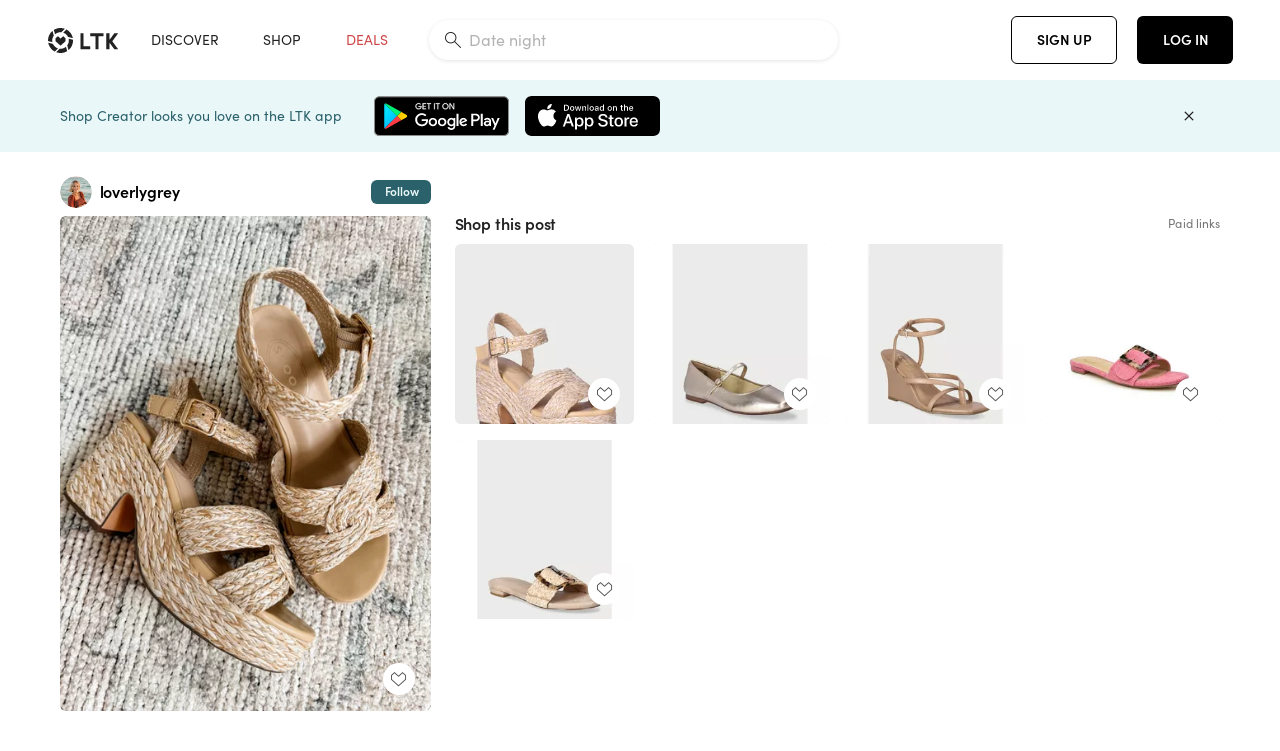

--- FILE ---
content_type: text/html; charset=utf-8
request_url: https://www.shopltk.com/explore/loverlygrey/posts/cf371fbd-fd7d-11ee-97fb-0242ac110016
body_size: 92770
content:
<!doctype html>
<html data-n-head-ssr lang="en" data-n-head="%7B%22lang%22:%7B%22ssr%22:%22en%22%7D%7D">
  <head >
    <meta data-n-head="ssr" data-hid="charset" charset="utf-8"><meta data-n-head="ssr" name="viewport" content="width=device-width, initial-scale=1"><meta data-n-head="ssr" name="referrer" content="always"><meta data-n-head="ssr" name="color-scheme" content="light"><meta data-n-head="ssr" name="application-name" content="LTK"><meta data-n-head="ssr" name="msapplication-TileColor" content="#FFFFFF"><meta data-n-head="ssr" name="msapplication-TileImage" content="/favicon-144.png?v=4"><meta data-n-head="ssr" data-hid="mobile-web-app-capable" name="mobile-web-app-capable" content="yes"><meta data-n-head="ssr" data-hid="apple-mobile-web-app-capable" name="apple-mobile-web-app-capable" content="yes"><meta data-n-head="ssr" data-hid="apple-mobile-web-app-status-bar-style" name="apple-mobile-web-app-status-bar-style" content="default"><meta data-n-head="ssr" data-hid="apple-mobile-web-app-title" name="apple-mobile-web-app-title" content="LTK"><meta data-n-head="ssr" data-hid="theme-color" name="theme-color" content="#FFFFFF"><meta data-n-head="ssr" data-hid="og:type" name="og:type" property="og:type" content="website"><meta data-n-head="ssr" data-hid="og:site_name" name="og:site_name" property="og:site_name" content="LTK"><meta data-n-head="ssr" data-hid="twitter:site" name="twitter:site" property="twitter:site" content="@liketoknow.it"><meta data-n-head="ssr" data-hid="twitter:creator" name="twitter:creator" property="twitter:creator" content="@liketoknow.it"><meta data-n-head="ssr" data-hid="og:title" property="og:title" content="loverlygrey on LTK"><meta data-n-head="ssr" data-hid="description" name="description" content="Shop the latest from loverlygrey on LTK, the easiest way to shop everything from your favorite creators."><meta data-n-head="ssr" data-hid="og:description" property="og:description" content="Shop the latest from loverlygrey on LTK, the easiest way to shop everything from your favorite creators."><meta data-n-head="ssr" data-hid="og:url" property="og:url" content="https://www.shopltk.com/explore/loverlygrey/posts/cf371fbd-fd7d-11ee-97fb-0242ac110016"><meta data-n-head="ssr" data-hid="al:ios:url" property="al:ios:url" content="com.rewardstyle.ltk://explore/loverlygrey/posts/cf371fbd-fd7d-11ee-97fb-0242ac110016"><meta data-n-head="ssr" data-hid="al:ios:app_name" property="al:ios:app_name" content="LTK"><meta data-n-head="ssr" data-hid="al:ios:app_store_id" property="al:ios:app_store_id" content="1154027990"><meta data-n-head="ssr" data-hid="al:android:url" property="al:android:url" content="com.rewardstyle.liketoknowit://explore/loverlygrey/posts/cf371fbd-fd7d-11ee-97fb-0242ac110016"><meta data-n-head="ssr" data-hid="al:android:app_name" property="al:android:app_name" content="LTK"><meta data-n-head="ssr" data-hid="al:android:package" property="al:android:package" content="com.rewardstyle.liketoknowit"><meta data-n-head="ssr" data-hid="branch:deeplink:$deeplink_path" property="branch:deeplink:$deeplink_path" content="/explore/loverlygrey/posts/cf371fbd-fd7d-11ee-97fb-0242ac110016"><meta data-n-head="ssr" data-hid="branch:deeplink:app_url" property="branch:deeplink:app_url" content="explore/loverlygrey/posts/cf371fbd-fd7d-11ee-97fb-0242ac110016"><meta data-n-head="ssr" data-hid="branch:deeplink:title" property="branch:deeplink:title" content="Get my full shop experience"><meta data-n-head="ssr" data-hid="branch:deeplink:subtitle" property="branch:deeplink:subtitle" content="Download the LTK app now to shop all of my favorite finds in one place."><meta data-n-head="ssr" data-hid="branch:deeplink:button" property="branch:deeplink:button" content="Get the free LTK app"><meta data-n-head="ssr" data-hid="branch:deeplink:getButton" property="branch:deeplink:getButton" content="GET"><meta data-n-head="ssr" data-hid="branch:deeplink:openButton" property="branch:deeplink:openButton" content="OPEN"><meta data-n-head="ssr" data-hid="branch:deeplink:page" property="branch:deeplink:page" content="post_page"><meta data-n-head="ssr" data-hid="branch:deeplink:continue" property="branch:deeplink:continue" content="Continue on web"><meta data-n-head="ssr" data-hid="branch:deeplink:title_treatment" property="branch:deeplink:title_treatment" content="Get my full LTK experience"><meta data-n-head="ssr" data-hid="branch:deeplink:subtitle_treatment" property="branch:deeplink:subtitle_treatment" content="Download the LTK app to shop my favorites and get notified when I post fresh content."><meta data-n-head="ssr" data-hid="branch:deeplink:button_treatment" property="branch:deeplink:button_treatment" content="Get the LTK app"><meta data-n-head="ssr" data-hid="branch:deeplink:avatarUrl" property="branch:deeplink:avatarUrl" content="https://avatar-cdn.liketoknow.it/4559a796-172f-11e6-8feb-0ee0b1738a03.eb658fbb-f22f-416b-b638-6306523e5e5b"><meta data-n-head="ssr" data-hid="og:image" property="og:image" content="https://product-images-cdn.liketoknow.it/W0EWH8jkn7VPHvW1ZpOTOlFtlUXgBpmMxc7uKokT1f6PoRaVfsV3eQx8APk7rH2baRU2Idr5.9J7DlrY5eWYevbSSGXi.OEC1kBeEL9nUN.d0ef4Xhomv0CIwJ5ipc2Mzdsb2QcVQX5KvfJSzIw_gRzlQ0Mnq21RhhNIQ9iB8nyiVJTgxiRzF7WH.kA-"><meta data-n-head="ssr" data-hid="og:image:secure_url" property="og:image:secure_url" content="https://product-images-cdn.liketoknow.it/W0EWH8jkn7VPHvW1ZpOTOlFtlUXgBpmMxc7uKokT1f6PoRaVfsV3eQx8APk7rH2baRU2Idr5.9J7DlrY5eWYevbSSGXi.OEC1kBeEL9nUN.d0ef4Xhomv0CIwJ5ipc2Mzdsb2QcVQX5KvfJSzIw_gRzlQ0Mnq21RhhNIQ9iB8nyiVJTgxiRzF7WH.kA-"><meta data-n-head="ssr" data-hid="og:image:width" property="og:image:width" content="1536"><meta data-n-head="ssr" data-hid="og:image:height" property="og:image:height" content="2048"><meta data-n-head="ssr" data-hid="twitter:card" name="twitter:card" content="summary_large_image"><title>loverlygrey on LTK</title><link data-n-head="ssr" rel="icon" type="image/png" href="/favicon.png?v=4" sizes="32x32"><link data-n-head="ssr" rel="icon" type="image/png" href="/favicon-128.png?v=4" sizes="128x128"><link data-n-head="ssr" rel="icon" type="image/png" href="/favicon-192.png?v=4" sizes="192x192"><link data-n-head="ssr" rel="shortcut icon" type="image/png" href="/favicon-196.png?v=4" sizes="196x196"><link data-n-head="ssr" rel="apple-touch-icon" href="/favicon-152.png?v=4" sizes="152x152"><link data-n-head="ssr" rel="apple-touch-icon" href="/favicon-180.png?v=4" sizes="180x180"><link data-n-head="ssr" data-hid="apple-touch-startup-image-iphonexsmax" rel="apple-touch-startup-image" href="/static/icons/splash_iphonexsmax_1242x2688.6b17fa.png" media="(device-width: 414px) and (device-height: 896px) and (-webkit-device-pixel-ratio: 3)"><link data-n-head="ssr" data-hid="apple-touch-startup-image-iphonexr" rel="apple-touch-startup-image" href="/static/icons/splash_iphonexr_828x1792.6b17fa.png" media="(device-width: 414px) and (device-height: 896px) and (-webkit-device-pixel-ratio: 2)"><link data-n-head="ssr" data-hid="apple-touch-startup-image-iphonex" rel="apple-touch-startup-image" href="/static/icons/splash_iphonex_1125x2436.6b17fa.png" media="(device-width: 375px) and (device-height: 812px) and (-webkit-device-pixel-ratio: 3)"><link data-n-head="ssr" data-hid="apple-touch-startup-image-iphoneplus" rel="apple-touch-startup-image" href="/static/icons/splash_iphoneplus_1242x2208.6b17fa.png" media="(device-width: 414px) and (device-height: 736px) and (-webkit-device-pixel-ratio: 3)"><link data-n-head="ssr" data-hid="apple-touch-startup-image-iphone6" rel="apple-touch-startup-image" href="/static/icons/splash_iphone6_750x1334.6b17fa.png" media="(device-width: 375px) and (device-height: 667px) and (-webkit-device-pixel-ratio: 2)"><link data-n-head="ssr" data-hid="apple-touch-startup-image-iphone5" rel="apple-touch-startup-image" href="/static/icons/splash_iphone5_640x1136.6b17fa.png" media="(device-width: 320px) and (device-height: 568px) and (-webkit-device-pixel-ratio: 2)"><link data-n-head="ssr" data-hid="shortcut-icon" rel="shortcut icon" href="/static/icons/icon_64x64.6b17fa.png"><link data-n-head="ssr" data-hid="apple-touch-icon" rel="apple-touch-icon" href="/static/icons/icon_512x512.6b17fa.png" sizes="512x512"><link data-n-head="ssr" media="(device-width: 320px) and (device-height: 568px) and (-webkit-device-pixel-ratio: 2)" rel="apple-touch-startup-image" data-hid="apple-touch-startup-image-iphonese"><link data-n-head="ssr" media="(device-width: 768px) and (device-height: 1024px) and (-webkit-device-pixel-ratio: 2)" rel="apple-touch-startup-image" data-hid="apple-touch-startup-image-ipad"><link data-n-head="ssr" media="(device-width: 834px) and (device-height: 1112px) and (-webkit-device-pixel-ratio: 2)" rel="apple-touch-startup-image" data-hid="apple-touch-startup-image-ipadpro1"><link data-n-head="ssr" media="(device-width: 834px) and (device-height: 1194px) and (-webkit-device-pixel-ratio: 2)" rel="apple-touch-startup-image" data-hid="apple-touch-startup-image-ipadpro2"><link data-n-head="ssr" media="(device-width: 1024px) and (device-height: 1366px) and (-webkit-device-pixel-ratio: 2)" rel="apple-touch-startup-image" data-hid="apple-touch-startup-image-ipadpro3"><link data-n-head="ssr" rel="manifest" href="/static/manifest.2afe73c5.json" data-hid="manifest"><link data-n-head="ssr" rel="canonical" href="https://www.shopltk.com/explore/loverlygrey/posts/cf371fbd-fd7d-11ee-97fb-0242ac110016"><link data-n-head="ssr" vmid="preload" rel="preload" as="image" imagesrcset="https://product-images-cdn.liketoknow.it/W0EWH8jkn7VPHvW1ZpOTOlFtlUXgBpmMxc7uKokT1f6PoRaVfsV3eQx8APk7rH2baRU2Idr5.9J7DlrY5eWYevbSSGXi.OEC1kBeEL9nUN.d0ef4Xhomv0CIwJ5ipc2Mzdsb2QcVQX5KvfJSzIw_gRzlQ0Mnq21RhhNIQ9iB8nyiVJTgxiRzF7WH.kA-?v=0&amp;auto=format&amp;fm=webp&amp;w=450&amp;q=80&amp;dpr=1 1x, https://product-images-cdn.liketoknow.it/W0EWH8jkn7VPHvW1ZpOTOlFtlUXgBpmMxc7uKokT1f6PoRaVfsV3eQx8APk7rH2baRU2Idr5.9J7DlrY5eWYevbSSGXi.OEC1kBeEL9nUN.d0ef4Xhomv0CIwJ5ipc2Mzdsb2QcVQX5KvfJSzIw_gRzlQ0Mnq21RhhNIQ9iB8nyiVJTgxiRzF7WH.kA-?v=0&amp;auto=format&amp;fm=webp&amp;w=450&amp;q=80&amp;dpr=2 2x, https://product-images-cdn.liketoknow.it/W0EWH8jkn7VPHvW1ZpOTOlFtlUXgBpmMxc7uKokT1f6PoRaVfsV3eQx8APk7rH2baRU2Idr5.9J7DlrY5eWYevbSSGXi.OEC1kBeEL9nUN.d0ef4Xhomv0CIwJ5ipc2Mzdsb2QcVQX5KvfJSzIw_gRzlQ0Mnq21RhhNIQ9iB8nyiVJTgxiRzF7WH.kA-?v=0&amp;auto=format&amp;fm=webp&amp;w=450&amp;q=80&amp;dpr=3 3x"><style data-n-head="vuetify" type="text/css" id="vuetify-theme-stylesheet" nonce="undefined">:root {
  --v-anchor-base: #0469E0;
  --v-primary-base: #000000;
  --v-secondary-base: #5f797d;
  --v-accent-base: #b4d6db;
  --v-error-base: #fe636d;
  --v-info-base: #2196f3;
  --v-success-base: #51ca98;
  --v-warning-base: #ffb300;
  --v-ltk-black-base: #000000;
  --v-ltk-white-base: #ffffff;
  --v-grey-80-base: #222222;
  --v-grey-70-base: #525252;
  --v-grey-50-base: #757575;
  --v-disabled-grey-base: #9e9e9e;
  --v-grey-30-base: #cccccc;
  --v-grey-20-base: #ebebeb;
  --v-grey-10-base: #f0f0f0;
  --v-grey-5-base: #fafafa;
  --v-success-50-base: #1b8659;
  --v-success-40-base: #51ca98;
  --v-success-20-base: #91e3c1;
  --v-success-10-base: #def3ea;
  --v-success-90-base: #0f4b32;
  --v-warning-40-base: #ffb300;
  --v-warning-20-base: #fed983;
  --v-warning-10-base: #feeecd;
  --v-warning-90-base: #664800;
  --v-error-50-base: #ce4646;
  --v-error-40-base: #fe636d;
  --v-error-20-base: #ef9086;
  --v-error-10-base: #fde9e8;
  --v-error-90-base: #5d1710;
  --v-link-light-base: #0469e0;
  --v-link-dark-base: #43b9d3;
  --v-secondary-70-base: #2d3c3f;
  --v-secondary-60-base: #2a616a;
  --v-secondary-50-base: #5f797d;
  --v-secondary-30-base: #b4d6db;
  --v-secondary-20-base: #d7f0f0;
  --v-secondary-10-base: #eaf7f8;
  --v-creator-secondary-70-base: #13183d;
  --v-creator-secondary-60-base: #3c576d;
  --v-creator-secondary-50-base: #5d7a79;
  --v-creator-secondary-30-base: #90a9aa;
  --v-creator-secondary-20-base: #b0c6c3;
  --v-creator-secondary-10-base: #d3e1de;
  --v-brand-secondary-70-base: #2c432d;
  --v-brand-secondary-60-base: #527a70;
  --v-brand-secondary-50-base: #577f68;
  --v-brand-secondary-30-base: #96c0a7;
  --v-brand-secondary-20-base: #b6d5bf;
  --v-brand-secondary-10-base: #d9eadc;
  --v-warm-grey-40-base: #cdc5ba;
  --v-warm-grey-30-base: #e6e2dc;
  --v-warm-grey-20-base: #ebe8e3;
  --v-warm-grey-10-base: #f5f4f3;
  --v-warm-grey-5-base: #faf9f8;
  --v-dusty-rose-40-base: #a4999a;
  --v-dusty-rose-30-base: #dbd6d7;
  --v-dusty-rose-20-base: #e5ddde;
  --v-dusty-rose-10-base: #edebeb;
  --v-dusty-rose-5-base: #f8f6f7;
  --v-creamy-tan-40-base: #ebd7c0;
  --v-creamy-tan-30-base: #f0e2d0;
  --v-creamy-tan-20-base: #f7efe6;
  --v-creamy-tan-10-base: #fbf7f2;
  --v-creamy-tan-5-base: #fdfcfa;
}

.v-application a { color: var(--v-anchor-base); }
.v-application .primary {
  background-color: var(--v-primary-base) !important;
  border-color: var(--v-primary-base) !important;
}
.v-application .primary--text {
  color: var(--v-primary-base) !important;
  caret-color: var(--v-primary-base) !important;
}
.v-application .secondary {
  background-color: var(--v-secondary-base) !important;
  border-color: var(--v-secondary-base) !important;
}
.v-application .secondary--text {
  color: var(--v-secondary-base) !important;
  caret-color: var(--v-secondary-base) !important;
}
.v-application .accent {
  background-color: var(--v-accent-base) !important;
  border-color: var(--v-accent-base) !important;
}
.v-application .accent--text {
  color: var(--v-accent-base) !important;
  caret-color: var(--v-accent-base) !important;
}
.v-application .error {
  background-color: var(--v-error-base) !important;
  border-color: var(--v-error-base) !important;
}
.v-application .error--text {
  color: var(--v-error-base) !important;
  caret-color: var(--v-error-base) !important;
}
.v-application .info {
  background-color: var(--v-info-base) !important;
  border-color: var(--v-info-base) !important;
}
.v-application .info--text {
  color: var(--v-info-base) !important;
  caret-color: var(--v-info-base) !important;
}
.v-application .success {
  background-color: var(--v-success-base) !important;
  border-color: var(--v-success-base) !important;
}
.v-application .success--text {
  color: var(--v-success-base) !important;
  caret-color: var(--v-success-base) !important;
}
.v-application .warning {
  background-color: var(--v-warning-base) !important;
  border-color: var(--v-warning-base) !important;
}
.v-application .warning--text {
  color: var(--v-warning-base) !important;
  caret-color: var(--v-warning-base) !important;
}
.v-application .ltk-black {
  background-color: var(--v-ltk-black-base) !important;
  border-color: var(--v-ltk-black-base) !important;
}
.v-application .ltk-black--text {
  color: var(--v-ltk-black-base) !important;
  caret-color: var(--v-ltk-black-base) !important;
}
.v-application .ltk-white {
  background-color: var(--v-ltk-white-base) !important;
  border-color: var(--v-ltk-white-base) !important;
}
.v-application .ltk-white--text {
  color: var(--v-ltk-white-base) !important;
  caret-color: var(--v-ltk-white-base) !important;
}
.v-application .grey-80 {
  background-color: var(--v-grey-80-base) !important;
  border-color: var(--v-grey-80-base) !important;
}
.v-application .grey-80--text {
  color: var(--v-grey-80-base) !important;
  caret-color: var(--v-grey-80-base) !important;
}
.v-application .grey-70 {
  background-color: var(--v-grey-70-base) !important;
  border-color: var(--v-grey-70-base) !important;
}
.v-application .grey-70--text {
  color: var(--v-grey-70-base) !important;
  caret-color: var(--v-grey-70-base) !important;
}
.v-application .grey-50 {
  background-color: var(--v-grey-50-base) !important;
  border-color: var(--v-grey-50-base) !important;
}
.v-application .grey-50--text {
  color: var(--v-grey-50-base) !important;
  caret-color: var(--v-grey-50-base) !important;
}
.v-application .disabled-grey {
  background-color: var(--v-disabled-grey-base) !important;
  border-color: var(--v-disabled-grey-base) !important;
}
.v-application .disabled-grey--text {
  color: var(--v-disabled-grey-base) !important;
  caret-color: var(--v-disabled-grey-base) !important;
}
.v-application .grey-30 {
  background-color: var(--v-grey-30-base) !important;
  border-color: var(--v-grey-30-base) !important;
}
.v-application .grey-30--text {
  color: var(--v-grey-30-base) !important;
  caret-color: var(--v-grey-30-base) !important;
}
.v-application .grey-20 {
  background-color: var(--v-grey-20-base) !important;
  border-color: var(--v-grey-20-base) !important;
}
.v-application .grey-20--text {
  color: var(--v-grey-20-base) !important;
  caret-color: var(--v-grey-20-base) !important;
}
.v-application .grey-10 {
  background-color: var(--v-grey-10-base) !important;
  border-color: var(--v-grey-10-base) !important;
}
.v-application .grey-10--text {
  color: var(--v-grey-10-base) !important;
  caret-color: var(--v-grey-10-base) !important;
}
.v-application .grey-5 {
  background-color: var(--v-grey-5-base) !important;
  border-color: var(--v-grey-5-base) !important;
}
.v-application .grey-5--text {
  color: var(--v-grey-5-base) !important;
  caret-color: var(--v-grey-5-base) !important;
}
.v-application .success-50 {
  background-color: var(--v-success-50-base) !important;
  border-color: var(--v-success-50-base) !important;
}
.v-application .success-50--text {
  color: var(--v-success-50-base) !important;
  caret-color: var(--v-success-50-base) !important;
}
.v-application .success-40 {
  background-color: var(--v-success-40-base) !important;
  border-color: var(--v-success-40-base) !important;
}
.v-application .success-40--text {
  color: var(--v-success-40-base) !important;
  caret-color: var(--v-success-40-base) !important;
}
.v-application .success-20 {
  background-color: var(--v-success-20-base) !important;
  border-color: var(--v-success-20-base) !important;
}
.v-application .success-20--text {
  color: var(--v-success-20-base) !important;
  caret-color: var(--v-success-20-base) !important;
}
.v-application .success-10 {
  background-color: var(--v-success-10-base) !important;
  border-color: var(--v-success-10-base) !important;
}
.v-application .success-10--text {
  color: var(--v-success-10-base) !important;
  caret-color: var(--v-success-10-base) !important;
}
.v-application .success-90 {
  background-color: var(--v-success-90-base) !important;
  border-color: var(--v-success-90-base) !important;
}
.v-application .success-90--text {
  color: var(--v-success-90-base) !important;
  caret-color: var(--v-success-90-base) !important;
}
.v-application .warning-40 {
  background-color: var(--v-warning-40-base) !important;
  border-color: var(--v-warning-40-base) !important;
}
.v-application .warning-40--text {
  color: var(--v-warning-40-base) !important;
  caret-color: var(--v-warning-40-base) !important;
}
.v-application .warning-20 {
  background-color: var(--v-warning-20-base) !important;
  border-color: var(--v-warning-20-base) !important;
}
.v-application .warning-20--text {
  color: var(--v-warning-20-base) !important;
  caret-color: var(--v-warning-20-base) !important;
}
.v-application .warning-10 {
  background-color: var(--v-warning-10-base) !important;
  border-color: var(--v-warning-10-base) !important;
}
.v-application .warning-10--text {
  color: var(--v-warning-10-base) !important;
  caret-color: var(--v-warning-10-base) !important;
}
.v-application .warning-90 {
  background-color: var(--v-warning-90-base) !important;
  border-color: var(--v-warning-90-base) !important;
}
.v-application .warning-90--text {
  color: var(--v-warning-90-base) !important;
  caret-color: var(--v-warning-90-base) !important;
}
.v-application .error-50 {
  background-color: var(--v-error-50-base) !important;
  border-color: var(--v-error-50-base) !important;
}
.v-application .error-50--text {
  color: var(--v-error-50-base) !important;
  caret-color: var(--v-error-50-base) !important;
}
.v-application .error-40 {
  background-color: var(--v-error-40-base) !important;
  border-color: var(--v-error-40-base) !important;
}
.v-application .error-40--text {
  color: var(--v-error-40-base) !important;
  caret-color: var(--v-error-40-base) !important;
}
.v-application .error-20 {
  background-color: var(--v-error-20-base) !important;
  border-color: var(--v-error-20-base) !important;
}
.v-application .error-20--text {
  color: var(--v-error-20-base) !important;
  caret-color: var(--v-error-20-base) !important;
}
.v-application .error-10 {
  background-color: var(--v-error-10-base) !important;
  border-color: var(--v-error-10-base) !important;
}
.v-application .error-10--text {
  color: var(--v-error-10-base) !important;
  caret-color: var(--v-error-10-base) !important;
}
.v-application .error-90 {
  background-color: var(--v-error-90-base) !important;
  border-color: var(--v-error-90-base) !important;
}
.v-application .error-90--text {
  color: var(--v-error-90-base) !important;
  caret-color: var(--v-error-90-base) !important;
}
.v-application .link-light {
  background-color: var(--v-link-light-base) !important;
  border-color: var(--v-link-light-base) !important;
}
.v-application .link-light--text {
  color: var(--v-link-light-base) !important;
  caret-color: var(--v-link-light-base) !important;
}
.v-application .link-dark {
  background-color: var(--v-link-dark-base) !important;
  border-color: var(--v-link-dark-base) !important;
}
.v-application .link-dark--text {
  color: var(--v-link-dark-base) !important;
  caret-color: var(--v-link-dark-base) !important;
}
.v-application .secondary-70 {
  background-color: var(--v-secondary-70-base) !important;
  border-color: var(--v-secondary-70-base) !important;
}
.v-application .secondary-70--text {
  color: var(--v-secondary-70-base) !important;
  caret-color: var(--v-secondary-70-base) !important;
}
.v-application .secondary-60 {
  background-color: var(--v-secondary-60-base) !important;
  border-color: var(--v-secondary-60-base) !important;
}
.v-application .secondary-60--text {
  color: var(--v-secondary-60-base) !important;
  caret-color: var(--v-secondary-60-base) !important;
}
.v-application .secondary-50 {
  background-color: var(--v-secondary-50-base) !important;
  border-color: var(--v-secondary-50-base) !important;
}
.v-application .secondary-50--text {
  color: var(--v-secondary-50-base) !important;
  caret-color: var(--v-secondary-50-base) !important;
}
.v-application .secondary-30 {
  background-color: var(--v-secondary-30-base) !important;
  border-color: var(--v-secondary-30-base) !important;
}
.v-application .secondary-30--text {
  color: var(--v-secondary-30-base) !important;
  caret-color: var(--v-secondary-30-base) !important;
}
.v-application .secondary-20 {
  background-color: var(--v-secondary-20-base) !important;
  border-color: var(--v-secondary-20-base) !important;
}
.v-application .secondary-20--text {
  color: var(--v-secondary-20-base) !important;
  caret-color: var(--v-secondary-20-base) !important;
}
.v-application .secondary-10 {
  background-color: var(--v-secondary-10-base) !important;
  border-color: var(--v-secondary-10-base) !important;
}
.v-application .secondary-10--text {
  color: var(--v-secondary-10-base) !important;
  caret-color: var(--v-secondary-10-base) !important;
}
.v-application .creator-secondary-70 {
  background-color: var(--v-creator-secondary-70-base) !important;
  border-color: var(--v-creator-secondary-70-base) !important;
}
.v-application .creator-secondary-70--text {
  color: var(--v-creator-secondary-70-base) !important;
  caret-color: var(--v-creator-secondary-70-base) !important;
}
.v-application .creator-secondary-60 {
  background-color: var(--v-creator-secondary-60-base) !important;
  border-color: var(--v-creator-secondary-60-base) !important;
}
.v-application .creator-secondary-60--text {
  color: var(--v-creator-secondary-60-base) !important;
  caret-color: var(--v-creator-secondary-60-base) !important;
}
.v-application .creator-secondary-50 {
  background-color: var(--v-creator-secondary-50-base) !important;
  border-color: var(--v-creator-secondary-50-base) !important;
}
.v-application .creator-secondary-50--text {
  color: var(--v-creator-secondary-50-base) !important;
  caret-color: var(--v-creator-secondary-50-base) !important;
}
.v-application .creator-secondary-30 {
  background-color: var(--v-creator-secondary-30-base) !important;
  border-color: var(--v-creator-secondary-30-base) !important;
}
.v-application .creator-secondary-30--text {
  color: var(--v-creator-secondary-30-base) !important;
  caret-color: var(--v-creator-secondary-30-base) !important;
}
.v-application .creator-secondary-20 {
  background-color: var(--v-creator-secondary-20-base) !important;
  border-color: var(--v-creator-secondary-20-base) !important;
}
.v-application .creator-secondary-20--text {
  color: var(--v-creator-secondary-20-base) !important;
  caret-color: var(--v-creator-secondary-20-base) !important;
}
.v-application .creator-secondary-10 {
  background-color: var(--v-creator-secondary-10-base) !important;
  border-color: var(--v-creator-secondary-10-base) !important;
}
.v-application .creator-secondary-10--text {
  color: var(--v-creator-secondary-10-base) !important;
  caret-color: var(--v-creator-secondary-10-base) !important;
}
.v-application .brand-secondary-70 {
  background-color: var(--v-brand-secondary-70-base) !important;
  border-color: var(--v-brand-secondary-70-base) !important;
}
.v-application .brand-secondary-70--text {
  color: var(--v-brand-secondary-70-base) !important;
  caret-color: var(--v-brand-secondary-70-base) !important;
}
.v-application .brand-secondary-60 {
  background-color: var(--v-brand-secondary-60-base) !important;
  border-color: var(--v-brand-secondary-60-base) !important;
}
.v-application .brand-secondary-60--text {
  color: var(--v-brand-secondary-60-base) !important;
  caret-color: var(--v-brand-secondary-60-base) !important;
}
.v-application .brand-secondary-50 {
  background-color: var(--v-brand-secondary-50-base) !important;
  border-color: var(--v-brand-secondary-50-base) !important;
}
.v-application .brand-secondary-50--text {
  color: var(--v-brand-secondary-50-base) !important;
  caret-color: var(--v-brand-secondary-50-base) !important;
}
.v-application .brand-secondary-30 {
  background-color: var(--v-brand-secondary-30-base) !important;
  border-color: var(--v-brand-secondary-30-base) !important;
}
.v-application .brand-secondary-30--text {
  color: var(--v-brand-secondary-30-base) !important;
  caret-color: var(--v-brand-secondary-30-base) !important;
}
.v-application .brand-secondary-20 {
  background-color: var(--v-brand-secondary-20-base) !important;
  border-color: var(--v-brand-secondary-20-base) !important;
}
.v-application .brand-secondary-20--text {
  color: var(--v-brand-secondary-20-base) !important;
  caret-color: var(--v-brand-secondary-20-base) !important;
}
.v-application .brand-secondary-10 {
  background-color: var(--v-brand-secondary-10-base) !important;
  border-color: var(--v-brand-secondary-10-base) !important;
}
.v-application .brand-secondary-10--text {
  color: var(--v-brand-secondary-10-base) !important;
  caret-color: var(--v-brand-secondary-10-base) !important;
}
.v-application .warm-grey-40 {
  background-color: var(--v-warm-grey-40-base) !important;
  border-color: var(--v-warm-grey-40-base) !important;
}
.v-application .warm-grey-40--text {
  color: var(--v-warm-grey-40-base) !important;
  caret-color: var(--v-warm-grey-40-base) !important;
}
.v-application .warm-grey-30 {
  background-color: var(--v-warm-grey-30-base) !important;
  border-color: var(--v-warm-grey-30-base) !important;
}
.v-application .warm-grey-30--text {
  color: var(--v-warm-grey-30-base) !important;
  caret-color: var(--v-warm-grey-30-base) !important;
}
.v-application .warm-grey-20 {
  background-color: var(--v-warm-grey-20-base) !important;
  border-color: var(--v-warm-grey-20-base) !important;
}
.v-application .warm-grey-20--text {
  color: var(--v-warm-grey-20-base) !important;
  caret-color: var(--v-warm-grey-20-base) !important;
}
.v-application .warm-grey-10 {
  background-color: var(--v-warm-grey-10-base) !important;
  border-color: var(--v-warm-grey-10-base) !important;
}
.v-application .warm-grey-10--text {
  color: var(--v-warm-grey-10-base) !important;
  caret-color: var(--v-warm-grey-10-base) !important;
}
.v-application .warm-grey-5 {
  background-color: var(--v-warm-grey-5-base) !important;
  border-color: var(--v-warm-grey-5-base) !important;
}
.v-application .warm-grey-5--text {
  color: var(--v-warm-grey-5-base) !important;
  caret-color: var(--v-warm-grey-5-base) !important;
}
.v-application .dusty-rose-40 {
  background-color: var(--v-dusty-rose-40-base) !important;
  border-color: var(--v-dusty-rose-40-base) !important;
}
.v-application .dusty-rose-40--text {
  color: var(--v-dusty-rose-40-base) !important;
  caret-color: var(--v-dusty-rose-40-base) !important;
}
.v-application .dusty-rose-30 {
  background-color: var(--v-dusty-rose-30-base) !important;
  border-color: var(--v-dusty-rose-30-base) !important;
}
.v-application .dusty-rose-30--text {
  color: var(--v-dusty-rose-30-base) !important;
  caret-color: var(--v-dusty-rose-30-base) !important;
}
.v-application .dusty-rose-20 {
  background-color: var(--v-dusty-rose-20-base) !important;
  border-color: var(--v-dusty-rose-20-base) !important;
}
.v-application .dusty-rose-20--text {
  color: var(--v-dusty-rose-20-base) !important;
  caret-color: var(--v-dusty-rose-20-base) !important;
}
.v-application .dusty-rose-10 {
  background-color: var(--v-dusty-rose-10-base) !important;
  border-color: var(--v-dusty-rose-10-base) !important;
}
.v-application .dusty-rose-10--text {
  color: var(--v-dusty-rose-10-base) !important;
  caret-color: var(--v-dusty-rose-10-base) !important;
}
.v-application .dusty-rose-5 {
  background-color: var(--v-dusty-rose-5-base) !important;
  border-color: var(--v-dusty-rose-5-base) !important;
}
.v-application .dusty-rose-5--text {
  color: var(--v-dusty-rose-5-base) !important;
  caret-color: var(--v-dusty-rose-5-base) !important;
}
.v-application .creamy-tan-40 {
  background-color: var(--v-creamy-tan-40-base) !important;
  border-color: var(--v-creamy-tan-40-base) !important;
}
.v-application .creamy-tan-40--text {
  color: var(--v-creamy-tan-40-base) !important;
  caret-color: var(--v-creamy-tan-40-base) !important;
}
.v-application .creamy-tan-30 {
  background-color: var(--v-creamy-tan-30-base) !important;
  border-color: var(--v-creamy-tan-30-base) !important;
}
.v-application .creamy-tan-30--text {
  color: var(--v-creamy-tan-30-base) !important;
  caret-color: var(--v-creamy-tan-30-base) !important;
}
.v-application .creamy-tan-20 {
  background-color: var(--v-creamy-tan-20-base) !important;
  border-color: var(--v-creamy-tan-20-base) !important;
}
.v-application .creamy-tan-20--text {
  color: var(--v-creamy-tan-20-base) !important;
  caret-color: var(--v-creamy-tan-20-base) !important;
}
.v-application .creamy-tan-10 {
  background-color: var(--v-creamy-tan-10-base) !important;
  border-color: var(--v-creamy-tan-10-base) !important;
}
.v-application .creamy-tan-10--text {
  color: var(--v-creamy-tan-10-base) !important;
  caret-color: var(--v-creamy-tan-10-base) !important;
}
.v-application .creamy-tan-5 {
  background-color: var(--v-creamy-tan-5-base) !important;
  border-color: var(--v-creamy-tan-5-base) !important;
}
.v-application .creamy-tan-5--text {
  color: var(--v-creamy-tan-5-base) !important;
  caret-color: var(--v-creamy-tan-5-base) !important;
}</style><script data-n-head="ssr" data-hid="gtm-script">window['dataLayer']=[];if(!window._gtm_init){window._gtm_init=1;(function(w,n,d,m,e,p){w[d]=(w[d]==1||n[d]=='yes'||n[d]==1||n[m]==1||(w[e]&&w[e][p]&&w[e][p]()))?1:0})(window,navigator,'doNotTrack','msDoNotTrack','external','msTrackingProtectionEnabled');(function(w,d,s,l,x,y){w[x]={};w._gtm_inject=function(i){if(w.doNotTrack||w[x][i])return;w[x][i]=1;w[l]=w[l]||[];w[l].push({'gtm.start':new Date().getTime(),event:'gtm.js'});var f=d.getElementsByTagName(s)[0],j=d.createElement(s);j.async=true;j.src='https://www.googletagmanager.com/gtm.js?id='+i;f.parentNode.insertBefore(j,f);}})(window,document,'script','dataLayer','_gtm_ids','_gtm_inject')};["GTM-TFZXHKL&"].forEach(function(i){window._gtm_inject(i)})</script><script data-n-head="ssr" type="application/ld+json">{"@context":"http://schema.org/","@type":"BlogPosting","sharedContent":{"@type":"CreativeWork","thumbnailUrl":"https://product-images-cdn.liketoknow.it/W0EWH8jkn7VPHvW1ZpOTOlFtlUXgBpmMxc7uKokT1f6PoRaVfsV3eQx8APk7rH2baRU2Idr5.9J7DlrY5eWYevbSSGXi.OEC1kBeEL9nUN.d0ef4Xhomv0CIwJ5ipc2Mzdsb2QcVQX5KvfJSzIw_gRzlQ0Mnq21RhhNIQ9iB8nyiVJTgxiRzF7WH.kA-","text":"These rattan weeks with be on repeat for me this season! True to size!\n\nLoverly Grey, summer heels\n\n#LTKshoecrush #LTKSeasonal #LTKfindsunder50"},"articleBody":"These rattan weeks with be on repeat for me this season! True to size!\n\nLoverly Grey, summer heels\n\n#LTKshoecrush #LTKSeasonal #LTKfindsunder50","creator":{"@type":"Organization","description":"daily style tips | sale finds | work wear | affordable fashion | 5’5 &amp;amp; usually wear XS-S in tops &amp;amp; dresses &amp;amp; 0-2 in bottoms | www.loverlygrey.com","logo":"https://avatar-cdn.liketoknow.it/4559a796-172f-11e6-8feb-0ee0b1738a03.eb658fbb-f22f-416b-b638-6306523e5e5b","name":"loverlygrey | LTK","url":"https://www.shopltk.com/explore/loverlygrey"},"datePublished":"2024-04-18T12:18:53+00:00","headline":"Scoop Women&#x27;s Raffia Platform … Curated on LTK","image":"https://product-images-cdn.liketoknow.it/W0EWH8jkn7VPHvW1ZpOTOlFtlUXgBpmMxc7uKokT1f6PoRaVfsV3eQx8APk7rH2baRU2Idr5.9J7DlrY5eWYevbSSGXi.OEC1kBeEL9nUN.d0ef4Xhomv0CIwJ5ipc2Mzdsb2QcVQX5KvfJSzIw_gRzlQ0Mnq21RhhNIQ9iB8nyiVJTgxiRzF7WH.kA-","url":"https://www.shopltk.com/explore/loverlygrey/posts/cf371fbd-fd7d-11ee-97fb-0242ac110016"}</script><link rel="preload" href="/static/d1129f3.js" as="script"><link rel="preload" href="/static/05b16ae.js" as="script"><link rel="preload" href="/static/css/715a7ad.css" as="style"><link rel="preload" href="/static/ccaaa7b.js" as="script"><link rel="preload" href="/static/css/f4b25c1.css" as="style"><link rel="preload" href="/static/e6d4f9d.js" as="script"><link rel="preload" href="/static/css/9e8ccf9.css" as="style"><link rel="preload" href="/static/1b79e72.js" as="script"><link rel="preload" href="/static/css/799f007.css" as="style"><link rel="preload" href="/static/aef158c.js" as="script"><link rel="preload" href="/static/css/046a22e.css" as="style"><link rel="preload" href="/static/c6eaf89.js" as="script"><link rel="preload" href="/static/css/ee5d34a.css" as="style"><link rel="preload" href="/static/11223e3.js" as="script"><link rel="preload" href="/static/css/beb8def.css" as="style"><link rel="preload" href="/static/1c4a6f0.js" as="script"><link rel="stylesheet" href="/static/css/715a7ad.css"><link rel="stylesheet" href="/static/css/f4b25c1.css"><link rel="stylesheet" href="/static/css/9e8ccf9.css"><link rel="stylesheet" href="/static/css/799f007.css"><link rel="stylesheet" href="/static/css/046a22e.css"><link rel="stylesheet" href="/static/css/ee5d34a.css"><link rel="stylesheet" href="/static/css/beb8def.css">
  </head>
  <body >
    <noscript data-n-head="ssr" data-hid="gtm-noscript" data-pbody="true"><iframe src="https://www.googletagmanager.com/ns.html?id=GTM-TFZXHKL&&" height="0" width="0" style="display:none;visibility:hidden" title="gtm"></iframe></noscript><div data-server-rendered="true" id="__nuxt"><!----><div id="__layout"><div data-app="true" data-fetch-key="DefaultLayout:0" id="app" class="v-application v-application--is-ltr theme--light"><div class="v-application--wrap"><header class="ltk-header site-header v-sheet theme--light elevation-0 v-toolbar v-app-bar v-app-bar--fixed" style="height:80px;margin-top:0px;transform:translateY(0px);left:0px;right:0px;" data-v-1082540e data-v-9dfe58f0><div class="v-toolbar__content" style="height:80px;"><div class="container flex-nowrap pa-0 branch-journeys-top white fill-height" data-v-1082540e><div class="v-toolbar__items" data-v-1082540e><a href="/" class="ltk-logo d-flex align-self-center pr-md-3 pr-xl-5 pl-3 pl-md-0" data-v-290a3398 data-v-1082540e><svg height="25px" width="70px" viewBox="0 0 70 25" fill="none" xmlns="http://www.w3.org/2000/svg" xmlns:xlink="http://www.w3.org/1999/xlink" data-v-290a3398><title data-v-290a3398>LTK</title> <path fill-rule="evenodd" clip-rule="evenodd" d="M18.0692 18.9455C18.0568 18.8992 18.0217 18.8624 17.9759 18.8478C17.9302 18.8332 17.8801 18.8429 17.8431 18.8734C16.1555 20.2595 13.9917 20.9333 11.8132 20.751C11.7715 20.7471 11.7303 20.7621 11.7011 20.792L8.40645 24.0878C8.37213 24.1221 8.35794 24.1716 8.3689 24.2188C8.37986 24.266 8.41442 24.3042 8.46036 24.3199C9.77623 24.7694 11.1574 24.9991 12.5483 25C14.8553 25.0001 17.1172 24.3634 19.0837 23.1603C19.136 23.1275 19.1608 23.0646 19.1449 23.0051L18.0692 18.9455ZM4.90108 15.8862L0.40818 14.6886C0.361852 14.6762 0.312366 14.6882 0.276985 14.7206C0.241604 14.7529 0.225234 14.801 0.233586 14.8481C0.846198 18.4078 3.43142 21.9022 6.66602 23.544C6.68503 23.5536 6.70597 23.5588 6.72728 23.5593C6.76564 23.5599 6.80261 23.5449 6.82958 23.5177L9.81178 20.5354C9.8461 20.5011 9.86029 20.4516 9.84933 20.4044C9.83837 20.3572 9.80381 20.3189 9.75787 20.3032C7.69643 19.5969 5.87085 17.9343 4.99358 15.965C4.97652 15.926 4.94241 15.8969 4.90108 15.8862ZM24.9488 11.7277L20.8621 10.7238C20.8151 10.7123 20.7655 10.7256 20.7307 10.7591C20.6959 10.7926 20.6808 10.8415 20.6906 10.8888C21.1451 13.1006 20.6152 15.5141 19.2742 17.3471C19.249 17.3812 19.2406 17.4248 19.2515 17.4657L20.4388 21.9462C20.451 21.9928 20.4864 22.03 20.5325 22.0446C20.5464 22.0489 20.5608 22.0513 20.5754 22.0513C20.6083 22.0511 20.6402 22.0394 20.6654 22.0183C23.5931 19.5694 25.2753 15.6754 25.0554 11.856C25.0523 11.7944 25.0089 11.7422 24.9488 11.7277ZM12.5526 10.5747L9.97964 8.26938C9.92634 8.22097 9.84486 8.22097 9.79156 8.26938L7.62414 10.213C7.59422 10.2395 7.57724 10.2776 7.57758 10.3175V13.155C7.57748 13.1948 7.59441 13.2329 7.62414 13.2595L12.4564 17.5921C12.4821 17.6153 12.5155 17.6283 12.5502 17.6283C12.5866 17.6293 12.6222 17.6164 12.6494 17.5921L17.4817 13.2595C17.5112 13.2327 17.528 13.1948 17.5282 13.155V10.3175C17.5284 10.2776 17.5114 10.2396 17.4817 10.213L15.3143 8.26938C15.2607 8.22117 15.1792 8.22117 15.1256 8.26938L12.5526 10.5747ZM4.56108 3.1033C4.54834 3.05708 4.51276 3.02059 4.46679 3.00659C4.42083 2.99259 4.37087 3.00303 4.33441 3.03426C1.47964 5.46118 -0.138883 9.15351 0.00936958 12.9106C0.0118837 12.9722 0.0543641 13.025 0.114126 13.0407L4.18494 14.1253C4.19672 14.1284 4.20887 14.1301 4.22108 14.1302V14.1332C4.26299 14.133 4.30266 14.1143 4.32938 14.0821C4.35611 14.0499 4.36715 14.0075 4.35953 13.9664C3.95337 11.8016 4.48634 9.44496 5.78692 7.66142C5.81268 7.62621 5.8206 7.58107 5.80836 7.53922L4.56108 3.1033ZM24.8091 9.92765C24.1408 6.44918 21.6695 3.14057 18.5139 1.49574C18.4592 1.46696 18.392 1.47738 18.3485 1.5214L15.3933 4.4964C15.3591 4.53017 15.345 4.57921 15.3559 4.62594C15.3663 4.67281 15.4001 4.7111 15.4454 4.72736C17.4021 5.43552 19.1584 7.03514 20.0277 8.90177C20.0457 8.94055 20.0804 8.96909 20.122 8.97937L24.637 10.0877C24.648 10.0907 24.6593 10.0921 24.6707 10.092V10.0945C24.7127 10.0945 24.7525 10.0758 24.7793 10.0435C24.806 10.0113 24.817 9.96879 24.8091 9.92765ZM16.8219 0.808682C16.811 0.7617 16.7768 0.723523 16.7312 0.707541C13.1542 -0.550524 9.10605 -0.113043 5.9027 1.87762C5.84943 1.91046 5.82443 1.97454 5.84144 2.03465L6.97477 6.0673C6.98776 6.11323 7.02332 6.14939 7.06912 6.16323C7.0826 6.16739 7.09665 6.16945 7.11077 6.16936C7.1443 6.16985 7.1769 6.15836 7.20266 6.13696C8.93588 4.69651 11.1793 4.01603 13.4231 4.25017C13.4656 4.25461 13.5077 4.23954 13.5377 4.20923L16.7845 0.939113C16.8186 0.904897 16.8327 0.855665 16.8219 0.808682ZM42.2547 7.92899C42.2547 8.09033 42.4251 8.30501 42.5561 8.30501H47.378V21.0319C47.378 21.1958 47.5052 21.3571 47.6362 21.3571H50.307C50.438 21.3571 50.5691 21.1926 50.5691 21.0319V8.30501H55.3078C55.4369 8.30501 55.6092 8.09033 55.6092 7.92899V5.61951C55.6092 5.45882 55.4388 5.24414 55.3078 5.24414H42.5561C42.427 5.24414 42.2547 5.45882 42.2547 5.61951V7.92899ZM61.4816 11.5779H61.7063L66.2275 5.45228C66.3277 5.29037 66.5103 5.19713 66.7012 5.21027H69.8031C69.8555 5.20477 69.9076 5.22253 69.9455 5.2588C69.9835 5.29507 70.0033 5.34613 69.9997 5.39828C69.9997 5.50562 69.9781 5.55897 69.8923 5.66631L64.2952 13.3058L69.8903 20.8672C69.9768 20.9746 69.9984 21.0286 69.9984 21.1359C70.002 21.1881 69.9821 21.2391 69.9442 21.2754C69.9063 21.3117 69.8542 21.3294 69.8018 21.3239H66.6999C66.5089 21.3371 66.3264 21.2438 66.2262 21.0819L61.705 14.9602H61.4835V20.9811C61.4835 21.1424 61.3525 21.3571 61.2214 21.3571H58.5507C58.4196 21.3571 58.2925 21.1958 58.2925 21.0318V5.56417C58.2925 5.40284 58.4236 5.24215 58.5507 5.24215H61.2214C61.3525 5.24215 61.4835 5.40284 61.4835 5.56417L61.4816 11.5779ZM41.9512 18.293H35.5777L35.5797 5.56415C35.5797 5.40281 35.4486 5.24213 35.3176 5.24213H32.6468C32.5191 5.24213 32.388 5.40281 32.388 5.56415V21.0286C32.388 21.1925 32.5158 21.3538 32.6468 21.3538H41.9512C42.0803 21.3538 42.2527 21.1391 42.2527 20.9778V18.669C42.2527 18.5076 42.0823 18.293 41.9512 18.293Z" fill="#222222" data-v-290a3398></path></svg></a></div> <!----> <!----> <!----><!----><!----><!----><!----><!----><!----><!----><!----><!----><!----></div></div></header> <main class="v-main" style="padding-top:80px;padding-right:0px;padding-bottom:0!important;padding-left:0px;--vuetify-app-bar-height:0px;--branch-journey-banner-height:0px;"><div class="v-main__wrap"><!----> <div class="container ltk-post-page fill-height align-start pt-0 pt-md-6" data-v-6d0acf37 data-v-6d0acf37><div class="row align-start" data-v-6d0acf37 data-v-6d0acf37><div class="col col-12 align-self-start" data-v-6d0acf37 data-v-6d0acf37><div data-v-6d0acf37><div class="row ltk-item justify-center" data-v-06a65688 data-v-06a65688 data-v-6d0acf37><div class="col-sm-6 col-md-4 col-12" data-v-06a65688 data-v-06a65688><div class="row ltk-profile-header flex-nowrap no-gutters align-center" data-v-86fc8f82 data-v-86fc8f82 data-v-06a65688><div class="col col-auto" data-v-86fc8f82 data-v-86fc8f82><a href="/explore/loverlygrey" class="ltk-black--text nuxt-link-active" data-v-86fc8f82><div class="position-relative" data-v-86fc8f82><div alt="loverlygrey on LTK" class="v-avatar mr-2" style="height:32px;min-width:32px;width:32px;" data-v-86fc8f82><img src="https://avatar-cdn.liketoknow.it/4559a796-172f-11e6-8feb-0ee0b1738a03.eb658fbb-f22f-416b-b638-6306523e5e5b?v=0&amp;auto=format&amp;fm=webp&amp;w=100&amp;h=100&amp;fit=crop&amp;q=80&amp;dpr=1" loading="lazy" width="32" height="32" alt="loverlygrey on LTK" class="c-image" data-v-d05415aa></div> <!----><!----><!----></div></a></div> <div class="col-sm-7 col-8" data-v-86fc8f82 data-v-86fc8f82><a href="/explore/loverlygrey" class="ltk-black--text d-block mr-2 nuxt-link-active" data-v-86fc8f82><div class="text-truncate text-subtitle-subtitle1-sofiapro"><!---->loverlygrey
    </div></a> <!----></div> <!----></div> <div class="row my-2 no-gutters" data-v-06a65688 data-v-06a65688><div class="ltk-hero-img-container col col-12" data-v-06a65688 data-v-06a65688><div class="client-only-placeholder" data-v-06a65688 data-v-06a65688><div payload="[object Object]" data-v-5cfe282b data-v-06a65688><div><a href="/explore/loverlygrey/posts/cf371fbd-fd7d-11ee-97fb-0242ac110016" aria-current="page" tabindex="0" class="nuxt-link-exact-active nuxt-link-active v-card v-card--flat v-card--link v-sheet theme--light" style="max-height:100%;max-width:100%;width:450px;" data-v-5cfe282b><div max-height="100%" max-width="100%" srcset="https://product-images-cdn.liketoknow.it/W0EWH8jkn7VPHvW1ZpOTOlFtlUXgBpmMxc7uKokT1f6PoRaVfsV3eQx8APk7rH2baRU2Idr5.9J7DlrY5eWYevbSSGXi.OEC1kBeEL9nUN.d0ef4Xhomv0CIwJ5ipc2Mzdsb2QcVQX5KvfJSzIw_gRzlQ0Mnq21RhhNIQ9iB8nyiVJTgxiRzF7WH.kA-?v=0&amp;auto=format&amp;fm=webp&amp;w=450&amp;q=80&amp;dpr=1 1x, https://product-images-cdn.liketoknow.it/W0EWH8jkn7VPHvW1ZpOTOlFtlUXgBpmMxc7uKokT1f6PoRaVfsV3eQx8APk7rH2baRU2Idr5.9J7DlrY5eWYevbSSGXi.OEC1kBeEL9nUN.d0ef4Xhomv0CIwJ5ipc2Mzdsb2QcVQX5KvfJSzIw_gRzlQ0Mnq21RhhNIQ9iB8nyiVJTgxiRzF7WH.kA-?v=0&amp;auto=format&amp;fm=webp&amp;w=450&amp;q=80&amp;dpr=2 2x, https://product-images-cdn.liketoknow.it/W0EWH8jkn7VPHvW1ZpOTOlFtlUXgBpmMxc7uKokT1f6PoRaVfsV3eQx8APk7rH2baRU2Idr5.9J7DlrY5eWYevbSSGXi.OEC1kBeEL9nUN.d0ef4Xhomv0CIwJ5ipc2Mzdsb2QcVQX5KvfJSzIw_gRzlQ0Mnq21RhhNIQ9iB8nyiVJTgxiRzF7WH.kA-?v=0&amp;auto=format&amp;fm=webp&amp;w=450&amp;q=80&amp;dpr=3 3x" alt="These rattan weeks with be on repeat for me this season! True to size!

Loverly Grey, summer heels

#LTKshoecrush #LTKSeasonal #LTKfindsunder50" class="ltk-hero-image d-block fill-height ltk-img grey-10 rounded" style="padding-bottom:133.33333333333331%;" data-v-5cfe282b><img src="https://product-images-cdn.liketoknow.it/W0EWH8jkn7VPHvW1ZpOTOlFtlUXgBpmMxc7uKokT1f6PoRaVfsV3eQx8APk7rH2baRU2Idr5.9J7DlrY5eWYevbSSGXi.OEC1kBeEL9nUN.d0ef4Xhomv0CIwJ5ipc2Mzdsb2QcVQX5KvfJSzIw_gRzlQ0Mnq21RhhNIQ9iB8nyiVJTgxiRzF7WH.kA-?v=0&amp;auto=format&amp;fm=webp&amp;w=450&amp;q=80&amp;dpr=1" loading="lazy" width="450" height="600" rounded="true" max-height="100%" max-width="100%" srcset="https://product-images-cdn.liketoknow.it/W0EWH8jkn7VPHvW1ZpOTOlFtlUXgBpmMxc7uKokT1f6PoRaVfsV3eQx8APk7rH2baRU2Idr5.9J7DlrY5eWYevbSSGXi.OEC1kBeEL9nUN.d0ef4Xhomv0CIwJ5ipc2Mzdsb2QcVQX5KvfJSzIw_gRzlQ0Mnq21RhhNIQ9iB8nyiVJTgxiRzF7WH.kA-?v=0&amp;auto=format&amp;fm=webp&amp;w=450&amp;q=80&amp;dpr=1 1x, https://product-images-cdn.liketoknow.it/W0EWH8jkn7VPHvW1ZpOTOlFtlUXgBpmMxc7uKokT1f6PoRaVfsV3eQx8APk7rH2baRU2Idr5.9J7DlrY5eWYevbSSGXi.OEC1kBeEL9nUN.d0ef4Xhomv0CIwJ5ipc2Mzdsb2QcVQX5KvfJSzIw_gRzlQ0Mnq21RhhNIQ9iB8nyiVJTgxiRzF7WH.kA-?v=0&amp;auto=format&amp;fm=webp&amp;w=450&amp;q=80&amp;dpr=2 2x, https://product-images-cdn.liketoknow.it/W0EWH8jkn7VPHvW1ZpOTOlFtlUXgBpmMxc7uKokT1f6PoRaVfsV3eQx8APk7rH2baRU2Idr5.9J7DlrY5eWYevbSSGXi.OEC1kBeEL9nUN.d0ef4Xhomv0CIwJ5ipc2Mzdsb2QcVQX5KvfJSzIw_gRzlQ0Mnq21RhhNIQ9iB8nyiVJTgxiRzF7WH.kA-?v=0&amp;auto=format&amp;fm=webp&amp;w=450&amp;q=80&amp;dpr=3 3x" alt="These rattan weeks with be on repeat for me this season! True to size!

Loverly Grey, summer heels

#LTKshoecrush #LTKSeasonal #LTKfindsunder50" class="c-image" data-v-d05415aa></div> <!----></a></div></div></div> <div class="ltk-hero-overlay" data-v-06a65688><!----> <button type="button" aria-label="add post to favorites" opacity="86" id="coachmarkTarget" absolute="" class="v-btn--like ltk-favorite-icon v-btn v-btn--absolute v-btn--fab v-btn--has-bg v-btn--round theme--light elevation-0 v-size--default ltk-whitn" data-v-00a44d36 data-v-06a65688><span class="v-btn__content"><i aria-hidden="true" class="v-icon notranslate capsule capsule-consumer-heart-logo-outline-16 theme--light"></i></span></button></div> <!----></div></div> <div class="row no-gutters" data-v-06a65688 data-v-06a65688><div class="col col-12" data-v-06a65688 data-v-06a65688><div class="text-body-body1-sofiapro" data-v-2ab19316 data-v-06a65688><p class="ltk-caption text-body-body1-sofiapro grey-70--text mb-2" data-v-2ab19316>
    These rattan weeks with be on repeat for me this season! True to size!

Loverly Grey, summer heels

LTKshoecrush LTKSeasonal LTKfindsunder50
  </p> <div class="d-inline-block mr-3" data-v-2ab19316><a class="link-light--text" data-v-2ab19316>
      #
    </a></div><div class="d-inline-block mr-3" data-v-2ab19316><a class="link-light--text" data-v-2ab19316>
      #
    </a></div><div class="d-inline-block mr-3" data-v-2ab19316><a class="link-light--text" data-v-2ab19316>
      #
    </a></div></div></div> <!----> <div class="col col-12" data-v-06a65688 data-v-06a65688><div class="pt-6" data-v-06a65688><span class="mr-3 grey-50--text">Share:</span> <a href="https://www.facebook.com/dialog/feed?app_id=258637720963039&amp;link=https%3A%2F%2Fliketk.it%2F4DUje&amp;picture=https%3A%2F%2Fproduct-images-cdn.liketoknow.it%2FW0EWH8jkn7VPHvW1ZpOTOlFtlUXgBpmMxc7uKokT1f6PoRaVfsV3eQx8APk7rH2baRU2Idr5.9J7DlrY5eWYevbSSGXi.OEC1kBeEL9nUN.d0ef4Xhomv0CIwJ5ipc2Mzdsb2QcVQX5KvfJSzIw_gRzlQ0Mnq21RhhNIQ9iB8nyiVJTgxiRzF7WH.kA-%3Fv%3D0%26auto%3Dformat%26fm%3Dwebp%26w%3D405%26fit%3Dcrop%26q%3D80&amp;description=These+rattan+weeks+with+be+on+repeat+for+me+this+season%21+True+to+size%21%0A%0ALoverly+Grey%2C+summer+heels%0A%0A%23LTKshoecrush+%23LTKSeasonal+%23LTKfindsunder50" target="_blank" aria-label="share on facebook" rel="noopener" class="v-btn v-btn--fab v-btn--has-bg v-btn--round theme--light elevation-0 v-size--default grey-10 text-decoration-none mr-3"><span class="v-btn__content"><span aria-hidden="true" class="v-icon notranslate theme--light grey-50--text"><svg xmlns="http://www.w3.org/2000/svg" viewBox="0 0 24 24" role="img" aria-hidden="true" class="v-icon__svg"><path d="M12 2.04C6.5 2.04 2 6.53 2 12.06C2 17.06 5.66 21.21 10.44 21.96V14.96H7.9V12.06H10.44V9.85C10.44 7.34 11.93 5.96 14.22 5.96C15.31 5.96 16.45 6.15 16.45 6.15V8.62H15.19C13.95 8.62 13.56 9.39 13.56 10.18V12.06H16.34L15.89 14.96H13.56V21.96A10 10 0 0 0 22 12.06C22 6.53 17.5 2.04 12 2.04Z"></path></svg></span></span></a><a href="https://www.pinterest.com/pin/create/button/?media=https%3A%2F%2Fproduct-images-cdn.liketoknow.it%2FW0EWH8jkn7VPHvW1ZpOTOlFtlUXgBpmMxc7uKokT1f6PoRaVfsV3eQx8APk7rH2baRU2Idr5.9J7DlrY5eWYevbSSGXi.OEC1kBeEL9nUN.d0ef4Xhomv0CIwJ5ipc2Mzdsb2QcVQX5KvfJSzIw_gRzlQ0Mnq21RhhNIQ9iB8nyiVJTgxiRzF7WH.kA-%3Fv%3D0%26auto%3Dformat%26fm%3Dwebp%26w%3D405%26fit%3Dcrop%26q%3D80&amp;url=https%3A%2F%2Fliketk.it%2F4DUje&amp;description=These+rattan+weeks+with+be+on+repeat+for+me+this+season%21+True+to+size%21%0A%0ALoverly+Grey%2C+summer+heels%0A%0A%23LTKshoecrush+%23LTKSeasonal+%23LTKfindsunder50" target="_blank" aria-label="share on pinterest" rel="noopener" class="v-btn v-btn--fab v-btn--has-bg v-btn--round theme--light elevation-0 v-size--default grey-10 text-decoration-none mr-3"><span class="v-btn__content"><span aria-hidden="true" class="v-icon notranslate theme--light grey-50--text"><svg xmlns="http://www.w3.org/2000/svg" viewBox="0 0 24 24" role="img" aria-hidden="true" class="v-icon__svg"><path d="M9.04,21.54C10,21.83 10.97,22 12,22A10,10 0 0,0 22,12A10,10 0 0,0 12,2A10,10 0 0,0 2,12C2,16.25 4.67,19.9 8.44,21.34C8.35,20.56 8.26,19.27 8.44,18.38L9.59,13.44C9.59,13.44 9.3,12.86 9.3,11.94C9.3,10.56 10.16,9.53 11.14,9.53C12,9.53 12.4,10.16 12.4,10.97C12.4,11.83 11.83,13.06 11.54,14.24C11.37,15.22 12.06,16.08 13.06,16.08C14.84,16.08 16.22,14.18 16.22,11.5C16.22,9.1 14.5,7.46 12.03,7.46C9.21,7.46 7.55,9.56 7.55,11.77C7.55,12.63 7.83,13.5 8.29,14.07C8.38,14.13 8.38,14.21 8.35,14.36L8.06,15.45C8.06,15.62 7.95,15.68 7.78,15.56C6.5,15 5.76,13.18 5.76,11.71C5.76,8.55 8,5.68 12.32,5.68C15.76,5.68 18.44,8.15 18.44,11.43C18.44,14.87 16.31,17.63 13.26,17.63C12.29,17.63 11.34,17.11 11,16.5L10.33,18.87C10.1,19.73 9.47,20.88 9.04,21.57V21.54Z"></path></svg></span></span></a><a href="https://twitter.com/intent/tweet?hashtags=liketkit&amp;text=%40liketoknowit&amp;url=https%3A%2F%2Fliketk.it%2F4DUje" target="_blank" aria-label="share on twitter" rel="noopener" class="v-btn v-btn--fab v-btn--has-bg v-btn--round theme--light elevation-0 v-size--default grey-10 text-decoration-none mr-3"><span class="v-btn__content"><span aria-hidden="true" class="v-icon notranslate theme--light grey-50--text"><svg xmlns="http://www.w3.org/2000/svg" viewBox="0 0 24 24" role="img" aria-hidden="true" class="v-icon__svg"><path d="M22.46,6C21.69,6.35 20.86,6.58 20,6.69C20.88,6.16 21.56,5.32 21.88,4.31C21.05,4.81 20.13,5.16 19.16,5.36C18.37,4.5 17.26,4 16,4C13.65,4 11.73,5.92 11.73,8.29C11.73,8.63 11.77,8.96 11.84,9.27C8.28,9.09 5.11,7.38 3,4.79C2.63,5.42 2.42,6.16 2.42,6.94C2.42,8.43 3.17,9.75 4.33,10.5C3.62,10.5 2.96,10.3 2.38,10C2.38,10 2.38,10 2.38,10.03C2.38,12.11 3.86,13.85 5.82,14.24C5.46,14.34 5.08,14.39 4.69,14.39C4.42,14.39 4.15,14.36 3.89,14.31C4.43,16 6,17.26 7.89,17.29C6.43,18.45 4.58,19.13 2.56,19.13C2.22,19.13 1.88,19.11 1.54,19.07C3.44,20.29 5.7,21 8.12,21C16,21 20.33,14.46 20.33,8.79C20.33,8.6 20.33,8.42 20.32,8.23C21.16,7.63 21.88,6.87 22.46,6Z"></path></svg></span></span></a> <span class="v-tooltip v-tooltip--top" data-v-3a521528><!----><a href="https://liketk.it/4DUje" aria-label="copy link to clipboard" rel="noopener" aria-haspopup="true" aria-expanded="false" class="v-btn v-btn--fab v-btn--has-bg v-btn--round theme--light elevation-0 v-size--default grey-10 text-decoration-none" data-v-3a521528><span class="v-btn__content"><!----> <span aria-hidden="true" class="v-icon notranslate theme--light grey-50--text" data-v-3a521528><svg xmlns="http://www.w3.org/2000/svg" viewBox="0 0 24 24" role="img" aria-hidden="true" class="v-icon__svg"><path d="M3.9,12C3.9,10.29 5.29,8.9 7,8.9H11V7H7A5,5 0 0,0 2,12A5,5 0 0,0 7,17H11V15.1H7C5.29,15.1 3.9,13.71 3.9,12M8,13H16V11H8V13M17,7H13V8.9H17C18.71,8.9 20.1,10.29 20.1,12C20.1,13.71 18.71,15.1 17,15.1H13V17H17A5,5 0 0,0 22,12A5,5 0 0,0 17,7Z"></path></svg></span></span></a></span></div></div></div></div> <div class="col-sm-6 col-md-8 col-12" data-v-06a65688 data-v-06a65688><div class="pa-0 col col-12" data-v-77600166 data-v-77600166 data-v-06a65688><div class="row mt-sm-9 mb-2 no-gutters align-stretch" data-v-77600166 data-v-77600166><div data-v-77600166><h2 class="text-subtitle-subtitle1-sofiapro" data-v-77600166>
        Shop this post
      </h2></div> <div class="ml-auto d-flex align-center" data-v-77600166><div class="grey-50--text col-12 pa-0 text-right text-caption2-sofiapro text-sm-caption1-sofiapro" data-v-77600166>
        Paid links
      </div></div></div> <div class="row ma-n1 ma-sm-n2 no-gutters align-center" data-v-77600166 data-v-77600166><div class="col-md-3 col-6" data-v-77600166 data-v-77600166><div payload="[object Object]" class="pa-1 pa-sm-2" data-v-61904665 data-v-77600166><div><div data-v-61904665><div class="position-relative" data-v-61904665><div class="v-skeleton-loader v-skeleton-loader--boilerplate theme--light" data-v-61904665><a href="https://rstyle.me/+ZsNfqCjpNwTGO0YvQ6n--A?li=cf371fbd-fd7d-11ee-97fb-0242ac110016&amp;lpm=EXACT&amp;pt=timeline&amp;__cid=1144&amp;l=en&amp;p=&amp;rr=explore-displayName-posts-id&amp;r=explore-displayName-posts-id&amp;hpd=false" target="_blank" rel="nofollow noopener" title="link to Scoop Women's Raffia Platform Heeled Sandals from Walmart (US)" class="d-block" data-v-61904665><div alt="Scoop Women's Raffia Platform Heeled Sandals | Walmart (US)" title="Scoop Women's Raffia Platform Heeled Sandals | Walmart (US)" class="ltk-img grey-10 rounded" style="padding-bottom:100%;" data-v-61904665><img src="https://product-images-cdn.liketoknow.it/a6N3exdT73Yj1_IFQw.oVvXLHysLv5XxYus4xY2.cG3zn62W3ZV0NNULQZzCcc0SVEbDGUgcZ6ee_Hb9aTyfD.GvPvf5xAasoKZlzfVthknz5AL4UlvRBiW5GJAt4bkzH3BesmQAbgWVZ8EAXwm_L9bpNTGfAwRckw6u60MaVVvujCBYHeUyvT9Rfw.fEXTktLs.dcnxaxxdcuJP6su.PTCoT5yB3W7JSZ7okc4ZXqzHwj3G?v=2&amp;auto=format&amp;fm=webp&amp;w=256&amp;h=256&amp;fit=crop&amp;q=80" loading="lazy" rounded="true" alt="Scoop Women's Raffia Platform Heeled Sandals | Walmart (US)" title="Scoop Women's Raffia Platform Heeled Sandals | Walmart (US)" class="c-image" data-v-d05415aa></div></a></div> <!----> <!----> <button type="button" aria-label="add post to favorites" opacity="86" absolute="" class="v-btn--like favorite-button v-btn v-btn--absolute v-btn--fab v-btn--has-bg v-btn--round theme--light elevation-0 v-size--default ltk-whitn" style="--like-button-offset:14px;--like-button-size:32px;" data-v-6bbe7336 data-v-61904665><span class="v-btn__content"><i aria-hidden="true" class="v-icon notranslate capsule capsule-consumer-heart-logo-outline-16 theme--light"></i></span></button></div> <!----> <!----></div></div></div></div><div class="col-md-3 col-6" data-v-77600166 data-v-77600166><div payload="[object Object]" class="pa-1 pa-sm-2" data-v-61904665 data-v-77600166><div><div data-v-61904665><div class="position-relative" data-v-61904665><div class="v-skeleton-loader v-skeleton-loader--boilerplate theme--light" data-v-61904665><a href="https://rstyle.me/+OzIJK4OV1lK5kO--nazQSA?li=cf371fbd-fd7d-11ee-97fb-0242ac110016&amp;lpm=SIMILAR&amp;pt=timeline&amp;__cid=1144&amp;l=en&amp;p=&amp;rr=explore-displayName-posts-id&amp;r=explore-displayName-posts-id&amp;hpd=false" target="_blank" rel="nofollow noopener" title="link to Scoop Women’s Metallic Ballet Flats from Walmart (US)" class="d-block" data-v-61904665><div alt="Scoop Women’s Metallic Ballet Flats | Walmart (US)" title="Scoop Women’s Metallic Ballet Flats | Walmart (US)" class="ltk-img grey-10 rounded" style="padding-bottom:100%;" data-v-61904665><img src="https://product-images-cdn.liketoknow.it/TH8ZlJEWvR7S7zKrtAD1wyNNK3xPI.lxN_hqk6FJUWqtiZpVIR6INuPoxh5kEchBrmRI2zYFioSqthkU6PDB5ZqXualKA6bPpgfhf5wdJlXZ7RERVE_qqhaMgyl3O5tFM4O.3U8JPr7hYQPwt0MX.coMfQxZF1EdENJxCSsgZmopb3y85geHyQqXIWECuM_4zIbN6FhD5xOwYvplOl9vtaPe0ZFZW9Gb4mLsBldPjQXMaKwTyQu9p6Hh6NU95CN8qCaCwrUhnihqU.6a2mnkSdIREQ--?v=2&amp;auto=format&amp;fm=webp&amp;w=256&amp;h=256&amp;fit=crop&amp;q=80" loading="lazy" rounded="true" alt="Scoop Women’s Metallic Ballet Flats | Walmart (US)" title="Scoop Women’s Metallic Ballet Flats | Walmart (US)" class="c-image" data-v-d05415aa></div></a></div> <!----> <!----> <button type="button" aria-label="add post to favorites" opacity="86" absolute="" class="v-btn--like favorite-button v-btn v-btn--absolute v-btn--fab v-btn--has-bg v-btn--round theme--light elevation-0 v-size--default ltk-whitn" style="--like-button-offset:14px;--like-button-size:32px;" data-v-6bbe7336 data-v-61904665><span class="v-btn__content"><i aria-hidden="true" class="v-icon notranslate capsule capsule-consumer-heart-logo-outline-16 theme--light"></i></span></button></div> <!----> <!----></div></div></div></div><div class="col-md-3 col-6" data-v-77600166 data-v-77600166><div payload="[object Object]" class="pa-1 pa-sm-2" data-v-61904665 data-v-77600166><div><div data-v-61904665><div class="position-relative" data-v-61904665><div class="v-skeleton-loader v-skeleton-loader--boilerplate theme--light" data-v-61904665><a href="https://rstyle.me/+-MxqSsgDfweRu6QMeJpR-w?li=cf371fbd-fd7d-11ee-97fb-0242ac110016&amp;lpm=SIMILAR&amp;pt=timeline&amp;__cid=1144&amp;l=en&amp;p=&amp;rr=explore-displayName-posts-id&amp;r=explore-displayName-posts-id&amp;hpd=false" target="_blank" rel="nofollow noopener" title="link to Scoop Women’s Angled Strappy Wedge Sandals from Walmart (US)" class="d-block" data-v-61904665><div alt="Scoop Women’s Angled Strappy Wedge Sandals | Walmart (US)" title="Scoop Women’s Angled Strappy Wedge Sandals | Walmart (US)" class="ltk-img grey-10 rounded" style="padding-bottom:100%;" data-v-61904665><img src="https://product-images-cdn.liketoknow.it/AJY5kNU6EK0hqXrt1yU0vMqAQqjfW7pYQEC59dT.[base64].hQGVlrEidAKMk1emXEr6rJ..8-?v=2&amp;auto=format&amp;fm=webp&amp;w=256&amp;h=256&amp;fit=crop&amp;q=80" loading="lazy" rounded="true" alt="Scoop Women’s Angled Strappy Wedge Sandals | Walmart (US)" title="Scoop Women’s Angled Strappy Wedge Sandals | Walmart (US)" class="c-image" data-v-d05415aa></div></a></div> <!----> <!----> <button type="button" aria-label="add post to favorites" opacity="86" absolute="" class="v-btn--like favorite-button v-btn v-btn--absolute v-btn--fab v-btn--has-bg v-btn--round theme--light elevation-0 v-size--default ltk-whitn" style="--like-button-offset:14px;--like-button-size:32px;" data-v-6bbe7336 data-v-61904665><span class="v-btn__content"><i aria-hidden="true" class="v-icon notranslate capsule capsule-consumer-heart-logo-outline-16 theme--light"></i></span></button></div> <!----> <!----></div></div></div></div><div class="col-md-3 col-6" data-v-77600166 data-v-77600166><div payload="[object Object]" class="pa-1 pa-sm-2" data-v-61904665 data-v-77600166><div><div data-v-61904665><div class="position-relative" data-v-61904665><div class="v-skeleton-loader v-skeleton-loader--boilerplate theme--light" data-v-61904665><a href="https://rstyle.me/+SJScGBHH2TqeZrq7V4nbXw?li=cf371fbd-fd7d-11ee-97fb-0242ac110016&amp;lpm=SIMILAR&amp;pt=timeline&amp;__cid=1144&amp;l=en&amp;p=&amp;rr=explore-displayName-posts-id&amp;r=explore-displayName-posts-id&amp;hpd=false" target="_blank" rel="nofollow noopener" title="link to Scoop Women's Buckle Slide Sandals from Walmart (US)" class="d-block" data-v-61904665><div alt="Scoop Women's Buckle Slide Sandals | Walmart (US)" title="Scoop Women's Buckle Slide Sandals | Walmart (US)" class="ltk-img grey-10 rounded" style="padding-bottom:100%;" data-v-61904665><img src="https://product-images-cdn.liketoknow.it/FfCi044sAx2qJn1Ql4B1AyVmm0exyzlNOxq2Knlij.R.KyakZJwLc6.FcSj0Dc8a4xEmqsGmXNrLyB5BGp7vhYCsRG66rJOlqJR0dU1iydTBoFWNCaAe7xxO06z8mDNV0ina1IBARwYOZ2MiC_VUrpKlikBhhxMJxa2tg6IJmh.qGh_SYt8w_VA0NdbobokbqOvZx2k83bKtYbOZ6MJN1wYM2d5PI4LYWXNcPdsBIAJBsWkUj7dWARfdh__uLaSrWp_ZmqhbNnhNW5B2rA5jtdqe?v=2&amp;auto=format&amp;fm=webp&amp;w=256&amp;h=256&amp;fit=crop&amp;q=80" loading="lazy" rounded="true" alt="Scoop Women's Buckle Slide Sandals | Walmart (US)" title="Scoop Women's Buckle Slide Sandals | Walmart (US)" class="c-image" data-v-d05415aa></div></a></div> <!----> <!----> <button type="button" aria-label="add post to favorites" opacity="86" absolute="" class="v-btn--like favorite-button v-btn v-btn--absolute v-btn--fab v-btn--has-bg v-btn--round theme--light elevation-0 v-size--default ltk-whitn" style="--like-button-offset:14px;--like-button-size:32px;" data-v-6bbe7336 data-v-61904665><span class="v-btn__content"><i aria-hidden="true" class="v-icon notranslate capsule capsule-consumer-heart-logo-outline-16 theme--light"></i></span></button></div> <!----> <!----></div></div></div></div><div class="col-md-3 col-6" data-v-77600166 data-v-77600166><div payload="[object Object]" class="pa-1 pa-sm-2" data-v-61904665 data-v-77600166><div><div data-v-61904665><div class="position-relative" data-v-61904665><div class="v-skeleton-loader v-skeleton-loader--boilerplate theme--light" data-v-61904665><a href="https://rstyle.me/+S6HA5NzCn_QdcziAhfQ5UQ?li=cf371fbd-fd7d-11ee-97fb-0242ac110016&amp;lpm=SIMILAR&amp;pt=timeline&amp;__cid=1144&amp;l=en&amp;p=&amp;rr=explore-displayName-posts-id&amp;r=explore-displayName-posts-id&amp;hpd=false" target="_blank" rel="nofollow noopener" title="link to Scoop Women's Buckle Slide Sandals from Walmart (US)" class="d-block" data-v-61904665><div alt="Scoop Women's Buckle Slide Sandals | Walmart (US)" title="Scoop Women's Buckle Slide Sandals | Walmart (US)" class="ltk-img grey-10 rounded" style="padding-bottom:100%;" data-v-61904665><img src="https://product-images-cdn.liketoknow.it/[base64].4.y8e8yWgS9jrZI8USSrlqc.DFztRGaKfv1Lj6RlbXDfumW4.NU9kDMCcHUEUyVdP?v=2&amp;auto=format&amp;fm=webp&amp;w=256&amp;h=256&amp;fit=crop&amp;q=80" loading="lazy" rounded="true" alt="Scoop Women's Buckle Slide Sandals | Walmart (US)" title="Scoop Women's Buckle Slide Sandals | Walmart (US)" class="c-image" data-v-d05415aa></div></a></div> <!----> <!----> <button type="button" aria-label="add post to favorites" opacity="86" absolute="" class="v-btn--like favorite-button v-btn v-btn--absolute v-btn--fab v-btn--has-bg v-btn--round theme--light elevation-0 v-size--default ltk-whitn" style="--like-button-offset:14px;--like-button-size:32px;" data-v-6bbe7336 data-v-61904665><span class="v-btn__content"><i aria-hidden="true" class="v-icon notranslate capsule capsule-consumer-heart-logo-outline-16 theme--light"></i></span></button></div> <!----> <!----></div></div></div></div></div> <div class="mt-6 d-flex justify-center" data-v-77600166><!----></div></div></div></div></div></div> <div class="mt-sm-9 align-start col col-12" data-v-6d0acf37 data-v-6d0acf37><div class="d-flex align-center justify-space-between mb-2" data-v-6d0acf37><div class="ltk-profile-header-wrapper" data-v-6d0acf37><div class="row ltk-profile-header flex-nowrap no-gutters align-center" data-v-86fc8f82 data-v-86fc8f82 data-v-6d0acf37><div class="col col-auto" data-v-86fc8f82 data-v-86fc8f82><a href="/explore/loverlygrey" class="ltk-black--text nuxt-link-active" data-v-86fc8f82><div class="position-relative" data-v-86fc8f82><div alt="loverlygrey on LTK" class="v-avatar mr-2" style="height:32px;min-width:32px;width:32px;" data-v-86fc8f82><img src="https://avatar-cdn.liketoknow.it/4559a796-172f-11e6-8feb-0ee0b1738a03.eb658fbb-f22f-416b-b638-6306523e5e5b?v=0&amp;auto=format&amp;fm=webp&amp;w=100&amp;h=100&amp;fit=crop&amp;q=80&amp;dpr=1" loading="lazy" width="32" height="32" alt="loverlygrey on LTK" class="c-image" data-v-d05415aa></div> <!----><!----><!----></div></a></div> <div class="col-sm-7 col-auto" data-v-86fc8f82 data-v-86fc8f82><div translate-comment="more posts from the current creator" class="d-flex align-center text-no-wrap" data-v-86fc8f82 data-v-6d0acf37>More from <a href="/explore/loverlygrey" class="ltk-black--text d-inline-flex ml-1 text-subtitle-subtitle1-sofiapro text-decoration-none shop-link nuxt-link-active" data-v-6d0acf37><div class="text-truncate text-subtitle-subtitle1-sofiapro"><!---->loverlygrey
    </div></a></div> <!----></div> <!----></div></div> <a href="/explore/loverlygrey" class="ltk-black--text text-no-wrap shop-link-2 ltk-black--text nuxt-link-active" data-v-6d0acf37><div class="client-only-placeholder" data-v-6d0acf37> &gt; </div></a></div> <div data-v-6d0acf37><div class="row ltk-list align-self-start flex-column no-gutters" data-v-6d0acf37><div class="col col-12"><div class="container masonry" style="height:3386.3261648745524px;" data-v-fd7a47b8 data-v-fd7a47b8><div class="client-only-placeholder" data-v-fd7a47b8 data-v-fd7a47b8><div class="masonry__item" style="top:0px;left:0px;max-width:164px;" data-v-fd7a47b8><div class="row row--dense" data-v-c3007426 data-v-c3007426><!----> <div class="ltk-hero-img-container col col-12" data-v-c3007426 data-v-c3007426><div payload="[object Object]" data-v-5cfe282b data-v-c3007426><div><a href="/explore/loverlygrey/posts/5fa4024d-f190-11f0-9f28-0242ac110016" tabindex="0" class="v-card v-card--flat v-card--link v-sheet theme--light" style="max-height:100%;max-width:100%;width:225px;" data-v-5cfe282b><div max-height="100%" max-width="100%" srcset="https://product-images-cdn.liketoknow.it/Pz1MfQjqKZKWWdju0SImwdXhmEWYS5Vfh2MTkaQfz3k56QTGVbHXUzwuC.KGHcter.IF4Q6cgFyuhXiHSOy9lUt.P7oLD_NcJQW.FLvtESGoRp8zRYtQSqQKakTPM5UNciLPygEY98vSHKiFc9iNCDO0rvcqVopU4n3xKHlpSN4VFoEghVXljIzKkcs-?v=0&amp;auto=format&amp;fm=webp&amp;w=225&amp;q=80&amp;dpr=1 1x, https://product-images-cdn.liketoknow.it/Pz1MfQjqKZKWWdju0SImwdXhmEWYS5Vfh2MTkaQfz3k56QTGVbHXUzwuC.KGHcter.IF4Q6cgFyuhXiHSOy9lUt.P7oLD_NcJQW.FLvtESGoRp8zRYtQSqQKakTPM5UNciLPygEY98vSHKiFc9iNCDO0rvcqVopU4n3xKHlpSN4VFoEghVXljIzKkcs-?v=0&amp;auto=format&amp;fm=webp&amp;w=225&amp;q=80&amp;dpr=2 2x, https://product-images-cdn.liketoknow.it/Pz1MfQjqKZKWWdju0SImwdXhmEWYS5Vfh2MTkaQfz3k56QTGVbHXUzwuC.KGHcter.IF4Q6cgFyuhXiHSOy9lUt.P7oLD_NcJQW.FLvtESGoRp8zRYtQSqQKakTPM5UNciLPygEY98vSHKiFc9iNCDO0rvcqVopU4n3xKHlpSN4VFoEghVXljIzKkcs-?v=0&amp;auto=format&amp;fm=webp&amp;w=225&amp;q=80&amp;dpr=3 3x" alt="Sharing what I thought I would wear during my pregnancy, but it’s basically been all loungewear! 🤣 A lot of these pieces are not available anymore, but I linked what is/similar options for some!

Loverly Grey, maternity outfits, pregnant, mom outfits, loungewear, athleisure, lounge sets 

#LTKSeasonal #LTKBump" class="ltk-hero-image d-block fill-height ltk-img grey-10 rounded" style="padding-bottom:177.77777777777777%;" data-v-5cfe282b><img src="https://product-images-cdn.liketoknow.it/Pz1MfQjqKZKWWdju0SImwdXhmEWYS5Vfh2MTkaQfz3k56QTGVbHXUzwuC.KGHcter.IF4Q6cgFyuhXiHSOy9lUt.P7oLD_NcJQW.FLvtESGoRp8zRYtQSqQKakTPM5UNciLPygEY98vSHKiFc9iNCDO0rvcqVopU4n3xKHlpSN4VFoEghVXljIzKkcs-?v=0&amp;auto=format&amp;fm=webp&amp;w=225&amp;q=80&amp;dpr=1" loading="lazy" width="225" height="400" rounded="true" max-height="100%" max-width="100%" srcset="https://product-images-cdn.liketoknow.it/Pz1MfQjqKZKWWdju0SImwdXhmEWYS5Vfh2MTkaQfz3k56QTGVbHXUzwuC.KGHcter.IF4Q6cgFyuhXiHSOy9lUt.P7oLD_NcJQW.FLvtESGoRp8zRYtQSqQKakTPM5UNciLPygEY98vSHKiFc9iNCDO0rvcqVopU4n3xKHlpSN4VFoEghVXljIzKkcs-?v=0&amp;auto=format&amp;fm=webp&amp;w=225&amp;q=80&amp;dpr=1 1x, https://product-images-cdn.liketoknow.it/Pz1MfQjqKZKWWdju0SImwdXhmEWYS5Vfh2MTkaQfz3k56QTGVbHXUzwuC.KGHcter.IF4Q6cgFyuhXiHSOy9lUt.P7oLD_NcJQW.FLvtESGoRp8zRYtQSqQKakTPM5UNciLPygEY98vSHKiFc9iNCDO0rvcqVopU4n3xKHlpSN4VFoEghVXljIzKkcs-?v=0&amp;auto=format&amp;fm=webp&amp;w=225&amp;q=80&amp;dpr=2 2x, https://product-images-cdn.liketoknow.it/Pz1MfQjqKZKWWdju0SImwdXhmEWYS5Vfh2MTkaQfz3k56QTGVbHXUzwuC.KGHcter.IF4Q6cgFyuhXiHSOy9lUt.P7oLD_NcJQW.FLvtESGoRp8zRYtQSqQKakTPM5UNciLPygEY98vSHKiFc9iNCDO0rvcqVopU4n3xKHlpSN4VFoEghVXljIzKkcs-?v=0&amp;auto=format&amp;fm=webp&amp;w=225&amp;q=80&amp;dpr=3 3x" alt="Sharing what I thought I would wear during my pregnancy, but it’s basically been all loungewear! 🤣 A lot of these pieces are not available anymore, but I linked what is/similar options for some!

Loverly Grey, maternity outfits, pregnant, mom outfits, loungewear, athleisure, lounge sets 

#LTKSeasonal #LTKBump" class="c-image" data-v-d05415aa></div> <!----></a></div></div> <button type="button" aria-label="add post to favorites" opacity="86" id="coachmarkTarget" absolute="" class="v-btn--like ltk-favorite-icon v-btn v-btn--absolute v-btn--fab v-btn--has-bg v-btn--round theme--light elevation-0 v-size--default ltk-whitn" data-v-00a44d36 data-v-c3007426><span class="v-btn__content"><i aria-hidden="true" class="v-icon notranslate capsule capsule-consumer-heart-logo-outline-16 theme--light"></i></span></button> <div id="coachmarkMount" data-v-c3007426></div></div> <!----></div></div><div class="masonry__item" style="top:0px;left:172px;max-width:164px;" data-v-fd7a47b8><div class="row row--dense" data-v-c3007426 data-v-c3007426><!----> <div class="ltk-hero-img-container col col-12" data-v-c3007426 data-v-c3007426><div payload="[object Object]" data-v-5cfe282b data-v-c3007426><div><a href="/explore/loverlygrey/posts/cdc91636-f183-11f0-8c26-0242ac11001f" tabindex="0" class="v-card v-card--flat v-card--link v-sheet theme--light" style="max-height:100%;max-width:100%;width:225px;" data-v-5cfe282b><div max-height="100%" max-width="100%" srcset="https://product-images-cdn.liketoknow.it/34Lo7eUVdX4fR.UztWS.KRNfckE9L7EgSAw_CQsEIKnNsDebAeYZyQ4VMoqQlpLCVezx_6ZmUpPXP8WxzKAyQDlOQRY_EPVDTIJwzOyl9PZNbYFjV.SQc_SxNhquiEKrGEnEa0kT4asDYpGUvAizN4Dr17LLYKuXdcg3svowW45BICaAWSEsOV5znTU-?v=0&amp;auto=format&amp;fm=webp&amp;w=225&amp;q=80&amp;dpr=1 1x, https://product-images-cdn.liketoknow.it/34Lo7eUVdX4fR.UztWS.KRNfckE9L7EgSAw_CQsEIKnNsDebAeYZyQ4VMoqQlpLCVezx_6ZmUpPXP8WxzKAyQDlOQRY_EPVDTIJwzOyl9PZNbYFjV.SQc_SxNhquiEKrGEnEa0kT4asDYpGUvAizN4Dr17LLYKuXdcg3svowW45BICaAWSEsOV5znTU-?v=0&amp;auto=format&amp;fm=webp&amp;w=225&amp;q=80&amp;dpr=2 2x, https://product-images-cdn.liketoknow.it/34Lo7eUVdX4fR.UztWS.KRNfckE9L7EgSAw_CQsEIKnNsDebAeYZyQ4VMoqQlpLCVezx_6ZmUpPXP8WxzKAyQDlOQRY_EPVDTIJwzOyl9PZNbYFjV.SQc_SxNhquiEKrGEnEa0kT4asDYpGUvAizN4Dr17LLYKuXdcg3svowW45BICaAWSEsOV5znTU-?v=0&amp;auto=format&amp;fm=webp&amp;w=225&amp;q=80&amp;dpr=3 3x" alt="This long sleeve mockneck makes the perfect staple layer for winter! It’s so warm &amp; comes in several colors! 

Loverly Grey, Amazon find, Amazon fashion, winter essentials, winter wardrobe staples, winter fashion, winter outfit ideas, winter outfit inspo

#LTKFindsUnder50 #LTKootd #LTKSeasonal" class="ltk-hero-image d-block fill-height ltk-img grey-10 rounded" style="padding-bottom:177.77777777777777%;" data-v-5cfe282b><img src="https://product-images-cdn.liketoknow.it/34Lo7eUVdX4fR.UztWS.KRNfckE9L7EgSAw_CQsEIKnNsDebAeYZyQ4VMoqQlpLCVezx_6ZmUpPXP8WxzKAyQDlOQRY_EPVDTIJwzOyl9PZNbYFjV.SQc_SxNhquiEKrGEnEa0kT4asDYpGUvAizN4Dr17LLYKuXdcg3svowW45BICaAWSEsOV5znTU-?v=0&amp;auto=format&amp;fm=webp&amp;w=225&amp;q=80&amp;dpr=1" loading="lazy" width="225" height="400" rounded="true" max-height="100%" max-width="100%" srcset="https://product-images-cdn.liketoknow.it/34Lo7eUVdX4fR.UztWS.KRNfckE9L7EgSAw_CQsEIKnNsDebAeYZyQ4VMoqQlpLCVezx_6ZmUpPXP8WxzKAyQDlOQRY_EPVDTIJwzOyl9PZNbYFjV.SQc_SxNhquiEKrGEnEa0kT4asDYpGUvAizN4Dr17LLYKuXdcg3svowW45BICaAWSEsOV5znTU-?v=0&amp;auto=format&amp;fm=webp&amp;w=225&amp;q=80&amp;dpr=1 1x, https://product-images-cdn.liketoknow.it/34Lo7eUVdX4fR.UztWS.KRNfckE9L7EgSAw_CQsEIKnNsDebAeYZyQ4VMoqQlpLCVezx_6ZmUpPXP8WxzKAyQDlOQRY_EPVDTIJwzOyl9PZNbYFjV.SQc_SxNhquiEKrGEnEa0kT4asDYpGUvAizN4Dr17LLYKuXdcg3svowW45BICaAWSEsOV5znTU-?v=0&amp;auto=format&amp;fm=webp&amp;w=225&amp;q=80&amp;dpr=2 2x, https://product-images-cdn.liketoknow.it/34Lo7eUVdX4fR.UztWS.KRNfckE9L7EgSAw_CQsEIKnNsDebAeYZyQ4VMoqQlpLCVezx_6ZmUpPXP8WxzKAyQDlOQRY_EPVDTIJwzOyl9PZNbYFjV.SQc_SxNhquiEKrGEnEa0kT4asDYpGUvAizN4Dr17LLYKuXdcg3svowW45BICaAWSEsOV5znTU-?v=0&amp;auto=format&amp;fm=webp&amp;w=225&amp;q=80&amp;dpr=3 3x" alt="This long sleeve mockneck makes the perfect staple layer for winter! It’s so warm &amp; comes in several colors! 

Loverly Grey, Amazon find, Amazon fashion, winter essentials, winter wardrobe staples, winter fashion, winter outfit ideas, winter outfit inspo

#LTKFindsUnder50 #LTKootd #LTKSeasonal" class="c-image" data-v-d05415aa></div> <!----></a></div></div> <button type="button" aria-label="add post to favorites" opacity="86" id="coachmarkTarget" absolute="" class="v-btn--like ltk-favorite-icon v-btn v-btn--absolute v-btn--fab v-btn--has-bg v-btn--round theme--light elevation-0 v-size--default ltk-whitn" data-v-00a44d36 data-v-c3007426><span class="v-btn__content"><i aria-hidden="true" class="v-icon notranslate capsule capsule-consumer-heart-logo-outline-16 theme--light"></i></span></button> <div id="coachmarkMount" data-v-c3007426></div></div> <!----></div></div><div class="masonry__item" style="top:0px;left:344px;max-width:164px;" data-v-fd7a47b8><div class="row row--dense" data-v-c3007426 data-v-c3007426><!----> <div class="ltk-hero-img-container col col-12" data-v-c3007426 data-v-c3007426><div payload="[object Object]" data-v-5cfe282b data-v-c3007426><div><a href="/explore/loverlygrey/posts/b094ccd2-eff2-11f0-a96f-0242ac110024" tabindex="0" class="v-card v-card--flat v-card--link v-sheet theme--light" style="max-height:100%;max-width:100%;width:225px;" data-v-5cfe282b><div max-height="100%" max-width="100%" srcset="https://product-images-cdn.liketoknow.it/FGLqN_0Ei0bzLpcq0nP9jzaLJhWVCo65y30rGAZ5i.Z_XtzoFxT2YpnilHrprA9CHDbypBtFHCJfi9gSFXwQQ22Cc6BqryZjFhFIv9PRFkokGjUSGrMb.CxJZrMbRNXff5MHuzFnB2h8iUvp_hB1KJOTAB17LV9bf_wrlO_bxoPT6lJhKQR_MhDwzoY-?v=0&amp;auto=format&amp;fm=webp&amp;w=225&amp;q=80&amp;dpr=1 1x, https://product-images-cdn.liketoknow.it/FGLqN_0Ei0bzLpcq0nP9jzaLJhWVCo65y30rGAZ5i.Z_XtzoFxT2YpnilHrprA9CHDbypBtFHCJfi9gSFXwQQ22Cc6BqryZjFhFIv9PRFkokGjUSGrMb.CxJZrMbRNXff5MHuzFnB2h8iUvp_hB1KJOTAB17LV9bf_wrlO_bxoPT6lJhKQR_MhDwzoY-?v=0&amp;auto=format&amp;fm=webp&amp;w=225&amp;q=80&amp;dpr=2 2x, https://product-images-cdn.liketoknow.it/FGLqN_0Ei0bzLpcq0nP9jzaLJhWVCo65y30rGAZ5i.Z_XtzoFxT2YpnilHrprA9CHDbypBtFHCJfi9gSFXwQQ22Cc6BqryZjFhFIv9PRFkokGjUSGrMb.CxJZrMbRNXff5MHuzFnB2h8iUvp_hB1KJOTAB17LV9bf_wrlO_bxoPT6lJhKQR_MhDwzoY-?v=0&amp;auto=format&amp;fm=webp&amp;w=225&amp;q=80&amp;dpr=3 3x" alt="These Valentine’s Day outfit ideas are festive, affordable &amp; so cute! 

Loverly Grey, Valentine’s Day outfit ideas, Vday outfit ideas, Target find, Target fashion, affordable outfit ideas 

#LTKSeasonal #LTKootd #LTKFindsUnder50" class="ltk-hero-image d-block fill-height ltk-img grey-10 rounded" style="padding-bottom:177.77777777777777%;" data-v-5cfe282b><img src="https://product-images-cdn.liketoknow.it/FGLqN_0Ei0bzLpcq0nP9jzaLJhWVCo65y30rGAZ5i.Z_XtzoFxT2YpnilHrprA9CHDbypBtFHCJfi9gSFXwQQ22Cc6BqryZjFhFIv9PRFkokGjUSGrMb.CxJZrMbRNXff5MHuzFnB2h8iUvp_hB1KJOTAB17LV9bf_wrlO_bxoPT6lJhKQR_MhDwzoY-?v=0&amp;auto=format&amp;fm=webp&amp;w=225&amp;q=80&amp;dpr=1" loading="lazy" width="225" height="400" rounded="true" max-height="100%" max-width="100%" srcset="https://product-images-cdn.liketoknow.it/FGLqN_0Ei0bzLpcq0nP9jzaLJhWVCo65y30rGAZ5i.Z_XtzoFxT2YpnilHrprA9CHDbypBtFHCJfi9gSFXwQQ22Cc6BqryZjFhFIv9PRFkokGjUSGrMb.CxJZrMbRNXff5MHuzFnB2h8iUvp_hB1KJOTAB17LV9bf_wrlO_bxoPT6lJhKQR_MhDwzoY-?v=0&amp;auto=format&amp;fm=webp&amp;w=225&amp;q=80&amp;dpr=1 1x, https://product-images-cdn.liketoknow.it/FGLqN_0Ei0bzLpcq0nP9jzaLJhWVCo65y30rGAZ5i.Z_XtzoFxT2YpnilHrprA9CHDbypBtFHCJfi9gSFXwQQ22Cc6BqryZjFhFIv9PRFkokGjUSGrMb.CxJZrMbRNXff5MHuzFnB2h8iUvp_hB1KJOTAB17LV9bf_wrlO_bxoPT6lJhKQR_MhDwzoY-?v=0&amp;auto=format&amp;fm=webp&amp;w=225&amp;q=80&amp;dpr=2 2x, https://product-images-cdn.liketoknow.it/FGLqN_0Ei0bzLpcq0nP9jzaLJhWVCo65y30rGAZ5i.Z_XtzoFxT2YpnilHrprA9CHDbypBtFHCJfi9gSFXwQQ22Cc6BqryZjFhFIv9PRFkokGjUSGrMb.CxJZrMbRNXff5MHuzFnB2h8iUvp_hB1KJOTAB17LV9bf_wrlO_bxoPT6lJhKQR_MhDwzoY-?v=0&amp;auto=format&amp;fm=webp&amp;w=225&amp;q=80&amp;dpr=3 3x" alt="These Valentine’s Day outfit ideas are festive, affordable &amp; so cute! 

Loverly Grey, Valentine’s Day outfit ideas, Vday outfit ideas, Target find, Target fashion, affordable outfit ideas 

#LTKSeasonal #LTKootd #LTKFindsUnder50" class="c-image" data-v-d05415aa></div> <!----></a></div></div> <button type="button" aria-label="add post to favorites" opacity="86" id="coachmarkTarget" absolute="" class="v-btn--like ltk-favorite-icon v-btn v-btn--absolute v-btn--fab v-btn--has-bg v-btn--round theme--light elevation-0 v-size--default ltk-whitn" data-v-00a44d36 data-v-c3007426><span class="v-btn__content"><i aria-hidden="true" class="v-icon notranslate capsule capsule-consumer-heart-logo-outline-16 theme--light"></i></span></button> <div id="coachmarkMount" data-v-c3007426></div></div> <!----></div></div><div class="masonry__item" style="top:307.55555555555554px;left:0px;max-width:164px;" data-v-fd7a47b8><div class="row row--dense" data-v-c3007426 data-v-c3007426><!----> <div class="ltk-hero-img-container col col-12" data-v-c3007426 data-v-c3007426><div payload="[object Object]" data-v-5cfe282b data-v-c3007426><div><a href="/explore/loverlygrey/posts/9b4dec07-fd1c-11f0-bd5a-0242ac110011" tabindex="0" class="v-card v-card--flat v-card--link v-sheet theme--light" style="max-height:100%;max-width:100%;width:225px;" data-v-5cfe282b><div max-height="100%" max-width="100%" srcset="https://product-images-cdn.liketoknow.it/QskK.2jNTtWqedpyrbDbKLzBlhj9AeLPn_AVj2bwa.JsaKKy9VUUDfCmuL2zq6ZFcBZMu4i6XMJAGwrn.BgVV2Byj4Eak_hRb2fFJKWiU4._5mCDXh4uplIlCqj6IpT3_7Gk5PWmzeVlP_OlYvaLr1RiSC5XGnrT_iOcMLHGiIId4sf0HXNjTIdrpPU-?v=0&amp;auto=format&amp;fm=webp&amp;w=225&amp;q=80&amp;dpr=1 1x, https://product-images-cdn.liketoknow.it/QskK.2jNTtWqedpyrbDbKLzBlhj9AeLPn_AVj2bwa.JsaKKy9VUUDfCmuL2zq6ZFcBZMu4i6XMJAGwrn.BgVV2Byj4Eak_hRb2fFJKWiU4._5mCDXh4uplIlCqj6IpT3_7Gk5PWmzeVlP_OlYvaLr1RiSC5XGnrT_iOcMLHGiIId4sf0HXNjTIdrpPU-?v=0&amp;auto=format&amp;fm=webp&amp;w=225&amp;q=80&amp;dpr=2 2x, https://product-images-cdn.liketoknow.it/QskK.2jNTtWqedpyrbDbKLzBlhj9AeLPn_AVj2bwa.JsaKKy9VUUDfCmuL2zq6ZFcBZMu4i6XMJAGwrn.BgVV2Byj4Eak_hRb2fFJKWiU4._5mCDXh4uplIlCqj6IpT3_7Gk5PWmzeVlP_OlYvaLr1RiSC5XGnrT_iOcMLHGiIId4sf0HXNjTIdrpPU-?v=0&amp;auto=format&amp;fm=webp&amp;w=225&amp;q=80&amp;dpr=3 3x" alt="This long sleeve mockneck makes the perfect staple layer for winter! It’s so warm &amp; comes in several colors! 

Loverly Grey, Amazon find, Amazon fashion, winter essentials, winter wardrobe staples, winter fashion, winter outfit ideas winter outfit inspo 

#LTKSeasonal #LTKTravel #LTKootd" class="ltk-hero-image d-block fill-height ltk-img grey-10 rounded" style="padding-bottom:177.77777777777777%;" data-v-5cfe282b><img src="https://product-images-cdn.liketoknow.it/QskK.2jNTtWqedpyrbDbKLzBlhj9AeLPn_AVj2bwa.JsaKKy9VUUDfCmuL2zq6ZFcBZMu4i6XMJAGwrn.BgVV2Byj4Eak_hRb2fFJKWiU4._5mCDXh4uplIlCqj6IpT3_7Gk5PWmzeVlP_OlYvaLr1RiSC5XGnrT_iOcMLHGiIId4sf0HXNjTIdrpPU-?v=0&amp;auto=format&amp;fm=webp&amp;w=225&amp;q=80&amp;dpr=1" loading="lazy" width="225" height="400" rounded="true" max-height="100%" max-width="100%" srcset="https://product-images-cdn.liketoknow.it/QskK.2jNTtWqedpyrbDbKLzBlhj9AeLPn_AVj2bwa.JsaKKy9VUUDfCmuL2zq6ZFcBZMu4i6XMJAGwrn.BgVV2Byj4Eak_hRb2fFJKWiU4._5mCDXh4uplIlCqj6IpT3_7Gk5PWmzeVlP_OlYvaLr1RiSC5XGnrT_iOcMLHGiIId4sf0HXNjTIdrpPU-?v=0&amp;auto=format&amp;fm=webp&amp;w=225&amp;q=80&amp;dpr=1 1x, https://product-images-cdn.liketoknow.it/QskK.2jNTtWqedpyrbDbKLzBlhj9AeLPn_AVj2bwa.JsaKKy9VUUDfCmuL2zq6ZFcBZMu4i6XMJAGwrn.BgVV2Byj4Eak_hRb2fFJKWiU4._5mCDXh4uplIlCqj6IpT3_7Gk5PWmzeVlP_OlYvaLr1RiSC5XGnrT_iOcMLHGiIId4sf0HXNjTIdrpPU-?v=0&amp;auto=format&amp;fm=webp&amp;w=225&amp;q=80&amp;dpr=2 2x, https://product-images-cdn.liketoknow.it/QskK.2jNTtWqedpyrbDbKLzBlhj9AeLPn_AVj2bwa.JsaKKy9VUUDfCmuL2zq6ZFcBZMu4i6XMJAGwrn.BgVV2Byj4Eak_hRb2fFJKWiU4._5mCDXh4uplIlCqj6IpT3_7Gk5PWmzeVlP_OlYvaLr1RiSC5XGnrT_iOcMLHGiIId4sf0HXNjTIdrpPU-?v=0&amp;auto=format&amp;fm=webp&amp;w=225&amp;q=80&amp;dpr=3 3x" alt="This long sleeve mockneck makes the perfect staple layer for winter! It’s so warm &amp; comes in several colors! 

Loverly Grey, Amazon find, Amazon fashion, winter essentials, winter wardrobe staples, winter fashion, winter outfit ideas winter outfit inspo 

#LTKSeasonal #LTKTravel #LTKootd" class="c-image" data-v-d05415aa></div> <!----></a></div></div> <button type="button" aria-label="add post to favorites" opacity="86" id="coachmarkTarget" absolute="" class="v-btn--like ltk-favorite-icon v-btn v-btn--absolute v-btn--fab v-btn--has-bg v-btn--round theme--light elevation-0 v-size--default ltk-whitn" data-v-00a44d36 data-v-c3007426><span class="v-btn__content"><i aria-hidden="true" class="v-icon notranslate capsule capsule-consumer-heart-logo-outline-16 theme--light"></i></span></button> <div id="coachmarkMount" data-v-c3007426></div></div> <!----></div></div><div class="masonry__item" style="top:307.55555555555554px;left:172px;max-width:164px;" data-v-fd7a47b8><div class="row row--dense" data-v-c3007426 data-v-c3007426><!----> <div class="ltk-hero-img-container col col-12" data-v-c3007426 data-v-c3007426><div payload="[object Object]" data-v-5cfe282b data-v-c3007426><div><a href="/explore/loverlygrey/posts/46f95e27-fd1c-11f0-a1a1-0242ac11000f" tabindex="0" class="v-card v-card--flat v-card--link v-sheet theme--light" style="max-height:100%;max-width:100%;width:225px;" data-v-5cfe282b><div max-height="100%" max-width="100%" srcset="https://product-images-cdn.liketoknow.it/g2ivpHu4gniXDHU2ecc7PrAD69y_l9hk9JezcCNynFJ_X_rOoTKyS3CwRmwjGEKXhjREp9XcwoMt6lybjejqb45yvYEa1xucbeWiY8bE_3QGJkduOlCHlHp.itKDoWOcpfJgVHGNQJYhbnOM7JCyzp6jfNv2aaCmfLDmyMdN0td5ZOel5OgofLGM61Q-?v=0&amp;auto=format&amp;fm=webp&amp;w=225&amp;q=80&amp;dpr=1 1x, https://product-images-cdn.liketoknow.it/g2ivpHu4gniXDHU2ecc7PrAD69y_l9hk9JezcCNynFJ_X_rOoTKyS3CwRmwjGEKXhjREp9XcwoMt6lybjejqb45yvYEa1xucbeWiY8bE_3QGJkduOlCHlHp.itKDoWOcpfJgVHGNQJYhbnOM7JCyzp6jfNv2aaCmfLDmyMdN0td5ZOel5OgofLGM61Q-?v=0&amp;auto=format&amp;fm=webp&amp;w=225&amp;q=80&amp;dpr=2 2x, https://product-images-cdn.liketoknow.it/g2ivpHu4gniXDHU2ecc7PrAD69y_l9hk9JezcCNynFJ_X_rOoTKyS3CwRmwjGEKXhjREp9XcwoMt6lybjejqb45yvYEa1xucbeWiY8bE_3QGJkduOlCHlHp.itKDoWOcpfJgVHGNQJYhbnOM7JCyzp6jfNv2aaCmfLDmyMdN0td5ZOel5OgofLGM61Q-?v=0&amp;auto=format&amp;fm=webp&amp;w=225&amp;q=80&amp;dpr=3 3x" alt="Both of these lip products have been my go-tos! They give such great moisture especially during these cold months! 

Loverly Grey, beauty finds, lip care, Ubeauty, Revision

#LTKgrwm #LTKBeauty #LTKmorningroutine" class="ltk-hero-image d-block fill-height ltk-img grey-10 rounded" style="padding-bottom:133.8709677419355%;" data-v-5cfe282b><img src="https://product-images-cdn.liketoknow.it/g2ivpHu4gniXDHU2ecc7PrAD69y_l9hk9JezcCNynFJ_X_rOoTKyS3CwRmwjGEKXhjREp9XcwoMt6lybjejqb45yvYEa1xucbeWiY8bE_3QGJkduOlCHlHp.itKDoWOcpfJgVHGNQJYhbnOM7JCyzp6jfNv2aaCmfLDmyMdN0td5ZOel5OgofLGM61Q-?v=0&amp;auto=format&amp;fm=webp&amp;w=225&amp;q=80&amp;dpr=1" loading="lazy" width="225" height="301.2096774193549" rounded="true" max-height="100%" max-width="100%" srcset="https://product-images-cdn.liketoknow.it/g2ivpHu4gniXDHU2ecc7PrAD69y_l9hk9JezcCNynFJ_X_rOoTKyS3CwRmwjGEKXhjREp9XcwoMt6lybjejqb45yvYEa1xucbeWiY8bE_3QGJkduOlCHlHp.itKDoWOcpfJgVHGNQJYhbnOM7JCyzp6jfNv2aaCmfLDmyMdN0td5ZOel5OgofLGM61Q-?v=0&amp;auto=format&amp;fm=webp&amp;w=225&amp;q=80&amp;dpr=1 1x, https://product-images-cdn.liketoknow.it/g2ivpHu4gniXDHU2ecc7PrAD69y_l9hk9JezcCNynFJ_X_rOoTKyS3CwRmwjGEKXhjREp9XcwoMt6lybjejqb45yvYEa1xucbeWiY8bE_3QGJkduOlCHlHp.itKDoWOcpfJgVHGNQJYhbnOM7JCyzp6jfNv2aaCmfLDmyMdN0td5ZOel5OgofLGM61Q-?v=0&amp;auto=format&amp;fm=webp&amp;w=225&amp;q=80&amp;dpr=2 2x, https://product-images-cdn.liketoknow.it/g2ivpHu4gniXDHU2ecc7PrAD69y_l9hk9JezcCNynFJ_X_rOoTKyS3CwRmwjGEKXhjREp9XcwoMt6lybjejqb45yvYEa1xucbeWiY8bE_3QGJkduOlCHlHp.itKDoWOcpfJgVHGNQJYhbnOM7JCyzp6jfNv2aaCmfLDmyMdN0td5ZOel5OgofLGM61Q-?v=0&amp;auto=format&amp;fm=webp&amp;w=225&amp;q=80&amp;dpr=3 3x" alt="Both of these lip products have been my go-tos! They give such great moisture especially during these cold months! 

Loverly Grey, beauty finds, lip care, Ubeauty, Revision

#LTKgrwm #LTKBeauty #LTKmorningroutine" class="c-image" data-v-d05415aa></div> <!----></a></div></div> <button type="button" aria-label="add post to favorites" opacity="86" id="coachmarkTarget" absolute="" class="v-btn--like ltk-favorite-icon v-btn v-btn--absolute v-btn--fab v-btn--has-bg v-btn--round theme--light elevation-0 v-size--default ltk-whitn" data-v-00a44d36 data-v-c3007426><span class="v-btn__content"><i aria-hidden="true" class="v-icon notranslate capsule capsule-consumer-heart-logo-outline-16 theme--light"></i></span></button> <div id="coachmarkMount" data-v-c3007426></div></div> <!----></div></div><div class="masonry__item" style="top:307.55555555555554px;left:344px;max-width:164px;" data-v-fd7a47b8><div class="row row--dense" data-v-c3007426 data-v-c3007426><!----> <div class="ltk-hero-img-container col col-12" data-v-c3007426 data-v-c3007426><div payload="[object Object]" data-v-5cfe282b data-v-c3007426><div><a href="/explore/loverlygrey/posts/4417b3c7-fd1b-11f0-aae8-0242ac110023" tabindex="0" class="v-card v-card--flat v-card--link v-sheet theme--light" style="max-height:100%;max-width:100%;width:225px;" data-v-5cfe282b><div max-height="100%" max-width="100%" srcset="https://product-images-cdn.liketoknow.it/Yl6aIHQ0A125YQ8SS67jl_EU5XT4Q0mHn62_zs2EylQ7SiFHfFWBuQcUIZf_lkVIU0H_iyLBoZtyH3yGmo3Wkl0qUaZTCV3uGMstkr9AX5QEwztMbWhQPtJxB07kJ7LiH3sYQVxh5yypfoE.mddoREZZ2geyoDQ8gbHquQKjmsL4tWiHbzjBY8au37s-?v=0&amp;auto=format&amp;fm=webp&amp;w=225&amp;q=80&amp;dpr=1 1x, https://product-images-cdn.liketoknow.it/Yl6aIHQ0A125YQ8SS67jl_EU5XT4Q0mHn62_zs2EylQ7SiFHfFWBuQcUIZf_lkVIU0H_iyLBoZtyH3yGmo3Wkl0qUaZTCV3uGMstkr9AX5QEwztMbWhQPtJxB07kJ7LiH3sYQVxh5yypfoE.mddoREZZ2geyoDQ8gbHquQKjmsL4tWiHbzjBY8au37s-?v=0&amp;auto=format&amp;fm=webp&amp;w=225&amp;q=80&amp;dpr=2 2x, https://product-images-cdn.liketoknow.it/Yl6aIHQ0A125YQ8SS67jl_EU5XT4Q0mHn62_zs2EylQ7SiFHfFWBuQcUIZf_lkVIU0H_iyLBoZtyH3yGmo3Wkl0qUaZTCV3uGMstkr9AX5QEwztMbWhQPtJxB07kJ7LiH3sYQVxh5yypfoE.mddoREZZ2geyoDQ8gbHquQKjmsL4tWiHbzjBY8au37s-?v=0&amp;auto=format&amp;fm=webp&amp;w=225&amp;q=80&amp;dpr=3 3x" alt="How cute is this brown Sherpa jacket?! I love the gold buttons! It comes in several colors! Wearing S. 

Loverly Grey, Amazon find, Amazon fashion, brown Sherpa jacket, winter fashion, winter outfit ideas 

#LTKootd #LTKSeasonal" class="ltk-hero-image d-block fill-height ltk-img grey-10 rounded" style="padding-bottom:177.77777777777777%;" data-v-5cfe282b><img src="https://product-images-cdn.liketoknow.it/Yl6aIHQ0A125YQ8SS67jl_EU5XT4Q0mHn62_zs2EylQ7SiFHfFWBuQcUIZf_lkVIU0H_iyLBoZtyH3yGmo3Wkl0qUaZTCV3uGMstkr9AX5QEwztMbWhQPtJxB07kJ7LiH3sYQVxh5yypfoE.mddoREZZ2geyoDQ8gbHquQKjmsL4tWiHbzjBY8au37s-?v=0&amp;auto=format&amp;fm=webp&amp;w=225&amp;q=80&amp;dpr=1" loading="lazy" width="225" height="400" rounded="true" max-height="100%" max-width="100%" srcset="https://product-images-cdn.liketoknow.it/Yl6aIHQ0A125YQ8SS67jl_EU5XT4Q0mHn62_zs2EylQ7SiFHfFWBuQcUIZf_lkVIU0H_iyLBoZtyH3yGmo3Wkl0qUaZTCV3uGMstkr9AX5QEwztMbWhQPtJxB07kJ7LiH3sYQVxh5yypfoE.mddoREZZ2geyoDQ8gbHquQKjmsL4tWiHbzjBY8au37s-?v=0&amp;auto=format&amp;fm=webp&amp;w=225&amp;q=80&amp;dpr=1 1x, https://product-images-cdn.liketoknow.it/Yl6aIHQ0A125YQ8SS67jl_EU5XT4Q0mHn62_zs2EylQ7SiFHfFWBuQcUIZf_lkVIU0H_iyLBoZtyH3yGmo3Wkl0qUaZTCV3uGMstkr9AX5QEwztMbWhQPtJxB07kJ7LiH3sYQVxh5yypfoE.mddoREZZ2geyoDQ8gbHquQKjmsL4tWiHbzjBY8au37s-?v=0&amp;auto=format&amp;fm=webp&amp;w=225&amp;q=80&amp;dpr=2 2x, https://product-images-cdn.liketoknow.it/Yl6aIHQ0A125YQ8SS67jl_EU5XT4Q0mHn62_zs2EylQ7SiFHfFWBuQcUIZf_lkVIU0H_iyLBoZtyH3yGmo3Wkl0qUaZTCV3uGMstkr9AX5QEwztMbWhQPtJxB07kJ7LiH3sYQVxh5yypfoE.mddoREZZ2geyoDQ8gbHquQKjmsL4tWiHbzjBY8au37s-?v=0&amp;auto=format&amp;fm=webp&amp;w=225&amp;q=80&amp;dpr=3 3x" alt="How cute is this brown Sherpa jacket?! I love the gold buttons! It comes in several colors! Wearing S. 

Loverly Grey, Amazon find, Amazon fashion, brown Sherpa jacket, winter fashion, winter outfit ideas 

#LTKootd #LTKSeasonal" class="c-image" data-v-d05415aa></div> <!----></a></div></div> <button type="button" aria-label="add post to favorites" opacity="86" id="coachmarkTarget" absolute="" class="v-btn--like ltk-favorite-icon v-btn v-btn--absolute v-btn--fab v-btn--has-bg v-btn--round theme--light elevation-0 v-size--default ltk-whitn" data-v-00a44d36 data-v-c3007426><span class="v-btn__content"><i aria-hidden="true" class="v-icon notranslate capsule capsule-consumer-heart-logo-outline-16 theme--light"></i></span></button> <div id="coachmarkMount" data-v-c3007426></div></div> <!----></div></div><div class="masonry__item" style="top:543.1039426523298px;left:172px;max-width:164px;" data-v-fd7a47b8><div class="row row--dense" data-v-c3007426 data-v-c3007426><!----> <div class="ltk-hero-img-container col col-12" data-v-c3007426 data-v-c3007426><div payload="[object Object]" data-v-5cfe282b data-v-c3007426><div><a href="/explore/loverlygrey/posts/e03d57ef-fd4f-11f0-a2e3-0242ac11000f" tabindex="0" class="v-card v-card--flat v-card--link v-sheet theme--light" style="max-height:100%;max-width:100%;width:225px;" data-v-5cfe282b><div max-height="100%" max-width="100%" srcset="https://product-images-cdn.liketoknow.it/K.V.DLiJ2M3Yx0uo.jwiqc.oYpeLPQrAj.VDcOB9c1T_HenebTDW0URQR8N9aifMizj8.yEveqhvAwsDzDsaQ2.e6.8puQYJHtWt4aR5UuS_R0uJlxLPx_50DEe5Eaj82lXbLjYBWYc37PsHfWWNa93fnkD6XmP5UcpOwziF1KRJOvLdieFmhKY1ZFk-?v=0&amp;auto=format&amp;fm=webp&amp;w=225&amp;q=80&amp;dpr=1 1x, https://product-images-cdn.liketoknow.it/K.V.DLiJ2M3Yx0uo.jwiqc.oYpeLPQrAj.VDcOB9c1T_HenebTDW0URQR8N9aifMizj8.yEveqhvAwsDzDsaQ2.e6.8puQYJHtWt4aR5UuS_R0uJlxLPx_50DEe5Eaj82lXbLjYBWYc37PsHfWWNa93fnkD6XmP5UcpOwziF1KRJOvLdieFmhKY1ZFk-?v=0&amp;auto=format&amp;fm=webp&amp;w=225&amp;q=80&amp;dpr=2 2x, https://product-images-cdn.liketoknow.it/K.V.DLiJ2M3Yx0uo.jwiqc.oYpeLPQrAj.VDcOB9c1T_HenebTDW0URQR8N9aifMizj8.yEveqhvAwsDzDsaQ2.e6.8puQYJHtWt4aR5UuS_R0uJlxLPx_50DEe5Eaj82lXbLjYBWYc37PsHfWWNa93fnkD6XmP5UcpOwziF1KRJOvLdieFmhKY1ZFk-?v=0&amp;auto=format&amp;fm=webp&amp;w=225&amp;q=80&amp;dpr=3 3x" alt="So many great finds on sale 👏🏼 Abercrombie has such great closet staples! Use my code AFLOVERLY for 15% off!

Loverly Grey, Abercrombie, sale alert

#LTKSeasonal #LTKSaleAlert" class="ltk-hero-image d-block fill-height ltk-img grey-10 rounded" style="padding-bottom:177.77777777777777%;" data-v-5cfe282b><img src="https://product-images-cdn.liketoknow.it/K.V.DLiJ2M3Yx0uo.jwiqc.oYpeLPQrAj.VDcOB9c1T_HenebTDW0URQR8N9aifMizj8.yEveqhvAwsDzDsaQ2.e6.8puQYJHtWt4aR5UuS_R0uJlxLPx_50DEe5Eaj82lXbLjYBWYc37PsHfWWNa93fnkD6XmP5UcpOwziF1KRJOvLdieFmhKY1ZFk-?v=0&amp;auto=format&amp;fm=webp&amp;w=225&amp;q=80&amp;dpr=1" loading="lazy" width="225" height="400" rounded="true" max-height="100%" max-width="100%" srcset="https://product-images-cdn.liketoknow.it/K.V.DLiJ2M3Yx0uo.jwiqc.oYpeLPQrAj.VDcOB9c1T_HenebTDW0URQR8N9aifMizj8.yEveqhvAwsDzDsaQ2.e6.8puQYJHtWt4aR5UuS_R0uJlxLPx_50DEe5Eaj82lXbLjYBWYc37PsHfWWNa93fnkD6XmP5UcpOwziF1KRJOvLdieFmhKY1ZFk-?v=0&amp;auto=format&amp;fm=webp&amp;w=225&amp;q=80&amp;dpr=1 1x, https://product-images-cdn.liketoknow.it/K.V.DLiJ2M3Yx0uo.jwiqc.oYpeLPQrAj.VDcOB9c1T_HenebTDW0URQR8N9aifMizj8.yEveqhvAwsDzDsaQ2.e6.8puQYJHtWt4aR5UuS_R0uJlxLPx_50DEe5Eaj82lXbLjYBWYc37PsHfWWNa93fnkD6XmP5UcpOwziF1KRJOvLdieFmhKY1ZFk-?v=0&amp;auto=format&amp;fm=webp&amp;w=225&amp;q=80&amp;dpr=2 2x, https://product-images-cdn.liketoknow.it/K.V.DLiJ2M3Yx0uo.jwiqc.oYpeLPQrAj.VDcOB9c1T_HenebTDW0URQR8N9aifMizj8.yEveqhvAwsDzDsaQ2.e6.8puQYJHtWt4aR5UuS_R0uJlxLPx_50DEe5Eaj82lXbLjYBWYc37PsHfWWNa93fnkD6XmP5UcpOwziF1KRJOvLdieFmhKY1ZFk-?v=0&amp;auto=format&amp;fm=webp&amp;w=225&amp;q=80&amp;dpr=3 3x" alt="So many great finds on sale 👏🏼 Abercrombie has such great closet staples! Use my code AFLOVERLY for 15% off!

Loverly Grey, Abercrombie, sale alert

#LTKSeasonal #LTKSaleAlert" class="c-image" data-v-d05415aa></div> <!----></a></div></div> <button type="button" aria-label="add post to favorites" opacity="86" id="coachmarkTarget" absolute="" class="v-btn--like ltk-favorite-icon v-btn v-btn--absolute v-btn--fab v-btn--has-bg v-btn--round theme--light elevation-0 v-size--default ltk-whitn" data-v-00a44d36 data-v-c3007426><span class="v-btn__content"><i aria-hidden="true" class="v-icon notranslate capsule capsule-consumer-heart-logo-outline-16 theme--light"></i></span></button> <div id="coachmarkMount" data-v-c3007426></div></div> <!----></div></div><div class="masonry__item" style="top:615.1111111111111px;left:0px;max-width:164px;" data-v-fd7a47b8><div class="row row--dense" data-v-c3007426 data-v-c3007426><!----> <div class="ltk-hero-img-container col col-12" data-v-c3007426 data-v-c3007426><div payload="[object Object]" data-v-5cfe282b data-v-c3007426><div><a href="/explore/loverlygrey/posts/c0dd23d6-fd1a-11f0-92be-0242ac110024" tabindex="0" class="v-card v-card--flat v-card--link v-sheet theme--light" style="max-height:100%;max-width:100%;width:225px;" data-v-5cfe282b><div max-height="100%" max-width="100%" srcset="https://product-images-cdn.liketoknow.it/WW8A3hEZvHfZTigWAPZ6dS6MxZH__F2HwiaByZSd7LCvCCK11gMF_Nav8wqOPi3IhrobzL2ZZvvjWHq8I061.ByhX2xAP.WEFuGHkoE2xkmsHoEmNRsRJRqSvMNy.pQ2kTQAUmc0_iOV_VcNWWWTSj9Ey_XZRUxVQ2_6k6hem2KAy3N_0gurgAZspaQ-?v=0&amp;auto=format&amp;fm=webp&amp;w=225&amp;q=80&amp;dpr=1 1x, https://product-images-cdn.liketoknow.it/WW8A3hEZvHfZTigWAPZ6dS6MxZH__F2HwiaByZSd7LCvCCK11gMF_Nav8wqOPi3IhrobzL2ZZvvjWHq8I061.ByhX2xAP.WEFuGHkoE2xkmsHoEmNRsRJRqSvMNy.pQ2kTQAUmc0_iOV_VcNWWWTSj9Ey_XZRUxVQ2_6k6hem2KAy3N_0gurgAZspaQ-?v=0&amp;auto=format&amp;fm=webp&amp;w=225&amp;q=80&amp;dpr=2 2x, https://product-images-cdn.liketoknow.it/WW8A3hEZvHfZTigWAPZ6dS6MxZH__F2HwiaByZSd7LCvCCK11gMF_Nav8wqOPi3IhrobzL2ZZvvjWHq8I061.ByhX2xAP.WEFuGHkoE2xkmsHoEmNRsRJRqSvMNy.pQ2kTQAUmc0_iOV_VcNWWWTSj9Ey_XZRUxVQ2_6k6hem2KAy3N_0gurgAZspaQ-?v=0&amp;auto=format&amp;fm=webp&amp;w=225&amp;q=80&amp;dpr=3 3x" alt="This neutral button front cardigan is such a great winter staple! I love pairing this with jeans, a slip skirt, over a dress, etc. Wearing S. 

Loverly Grey, Quince, cashmere cardigan, neutral cardigan, winter staple, winter fashion, winter outfit ideas 

#LTKSeasonal #LTKootd" class="ltk-hero-image d-block fill-height ltk-img grey-10 rounded" style="padding-bottom:133.33333333333331%;" data-v-5cfe282b><img src="https://product-images-cdn.liketoknow.it/WW8A3hEZvHfZTigWAPZ6dS6MxZH__F2HwiaByZSd7LCvCCK11gMF_Nav8wqOPi3IhrobzL2ZZvvjWHq8I061.ByhX2xAP.WEFuGHkoE2xkmsHoEmNRsRJRqSvMNy.pQ2kTQAUmc0_iOV_VcNWWWTSj9Ey_XZRUxVQ2_6k6hem2KAy3N_0gurgAZspaQ-?v=0&amp;auto=format&amp;fm=webp&amp;w=225&amp;q=80&amp;dpr=1" loading="lazy" width="225" height="300" rounded="true" max-height="100%" max-width="100%" srcset="https://product-images-cdn.liketoknow.it/WW8A3hEZvHfZTigWAPZ6dS6MxZH__F2HwiaByZSd7LCvCCK11gMF_Nav8wqOPi3IhrobzL2ZZvvjWHq8I061.ByhX2xAP.WEFuGHkoE2xkmsHoEmNRsRJRqSvMNy.pQ2kTQAUmc0_iOV_VcNWWWTSj9Ey_XZRUxVQ2_6k6hem2KAy3N_0gurgAZspaQ-?v=0&amp;auto=format&amp;fm=webp&amp;w=225&amp;q=80&amp;dpr=1 1x, https://product-images-cdn.liketoknow.it/WW8A3hEZvHfZTigWAPZ6dS6MxZH__F2HwiaByZSd7LCvCCK11gMF_Nav8wqOPi3IhrobzL2ZZvvjWHq8I061.ByhX2xAP.WEFuGHkoE2xkmsHoEmNRsRJRqSvMNy.pQ2kTQAUmc0_iOV_VcNWWWTSj9Ey_XZRUxVQ2_6k6hem2KAy3N_0gurgAZspaQ-?v=0&amp;auto=format&amp;fm=webp&amp;w=225&amp;q=80&amp;dpr=2 2x, https://product-images-cdn.liketoknow.it/WW8A3hEZvHfZTigWAPZ6dS6MxZH__F2HwiaByZSd7LCvCCK11gMF_Nav8wqOPi3IhrobzL2ZZvvjWHq8I061.ByhX2xAP.WEFuGHkoE2xkmsHoEmNRsRJRqSvMNy.pQ2kTQAUmc0_iOV_VcNWWWTSj9Ey_XZRUxVQ2_6k6hem2KAy3N_0gurgAZspaQ-?v=0&amp;auto=format&amp;fm=webp&amp;w=225&amp;q=80&amp;dpr=3 3x" alt="This neutral button front cardigan is such a great winter staple! I love pairing this with jeans, a slip skirt, over a dress, etc. Wearing S. 

Loverly Grey, Quince, cashmere cardigan, neutral cardigan, winter staple, winter fashion, winter outfit ideas 

#LTKSeasonal #LTKootd" class="c-image" data-v-d05415aa></div> <!----></a></div></div> <button type="button" aria-label="add post to favorites" opacity="86" id="coachmarkTarget" absolute="" class="v-btn--like ltk-favorite-icon v-btn v-btn--absolute v-btn--fab v-btn--has-bg v-btn--round theme--light elevation-0 v-size--default ltk-whitn" data-v-00a44d36 data-v-c3007426><span class="v-btn__content"><i aria-hidden="true" class="v-icon notranslate capsule capsule-consumer-heart-logo-outline-16 theme--light"></i></span></button> <div id="coachmarkMount" data-v-c3007426></div></div> <!----></div></div><div class="masonry__item" style="top:615.1111111111111px;left:344px;max-width:164px;" data-v-fd7a47b8><div class="row row--dense" data-v-c3007426 data-v-c3007426><!----> <div class="ltk-hero-img-container col col-12" data-v-c3007426 data-v-c3007426><div payload="[object Object]" data-v-5cfe282b data-v-c3007426><div><a href="/explore/loverlygrey/posts/f08b5dc1-fe0b-11f0-85f2-0242ac11000f" tabindex="0" class="v-card v-card--flat v-card--link v-sheet theme--light" style="max-height:100%;max-width:100%;width:225px;" data-v-5cfe282b><div max-height="100%" max-width="100%" srcset="https://product-images-cdn.liketoknow.it/xjPOUKjkseMsDCDGmz5xji4_gVpER_GZeie5xG4AISqB2ubNVCHukpDmpcHA7zHCMpkmHczQdVBUPdD6UJSDm12r8FTzra3BJPKS6X0StaD6NjtyQYilFdH_efQVPk9iFJsLjsOscYNSh9cBWIyV3XhGYpiM_P_qcZ8Hgamn2ffY9bPBmzFERnqT0w8-?v=0&amp;auto=format&amp;fm=webp&amp;w=225&amp;q=80&amp;dpr=1 1x, https://product-images-cdn.liketoknow.it/xjPOUKjkseMsDCDGmz5xji4_gVpER_GZeie5xG4AISqB2ubNVCHukpDmpcHA7zHCMpkmHczQdVBUPdD6UJSDm12r8FTzra3BJPKS6X0StaD6NjtyQYilFdH_efQVPk9iFJsLjsOscYNSh9cBWIyV3XhGYpiM_P_qcZ8Hgamn2ffY9bPBmzFERnqT0w8-?v=0&amp;auto=format&amp;fm=webp&amp;w=225&amp;q=80&amp;dpr=2 2x, https://product-images-cdn.liketoknow.it/xjPOUKjkseMsDCDGmz5xji4_gVpER_GZeie5xG4AISqB2ubNVCHukpDmpcHA7zHCMpkmHczQdVBUPdD6UJSDm12r8FTzra3BJPKS6X0StaD6NjtyQYilFdH_efQVPk9iFJsLjsOscYNSh9cBWIyV3XhGYpiM_P_qcZ8Hgamn2ffY9bPBmzFERnqT0w8-?v=0&amp;auto=format&amp;fm=webp&amp;w=225&amp;q=80&amp;dpr=3 3x" alt="This matching set is so good 👏🏼 it comes in so many colors &amp; it’s an under $50 find! Wearing M to accommodate the bump. 

Loverly Grey, Amazon find, Amazon fashion, brown matching set, loungewear, lounge set

#LTKBump #LTKTravel #LTKootd" class="ltk-hero-image d-block fill-height ltk-img grey-10 rounded" style="padding-bottom:133.33333333333331%;" data-v-5cfe282b><img src="https://product-images-cdn.liketoknow.it/xjPOUKjkseMsDCDGmz5xji4_gVpER_GZeie5xG4AISqB2ubNVCHukpDmpcHA7zHCMpkmHczQdVBUPdD6UJSDm12r8FTzra3BJPKS6X0StaD6NjtyQYilFdH_efQVPk9iFJsLjsOscYNSh9cBWIyV3XhGYpiM_P_qcZ8Hgamn2ffY9bPBmzFERnqT0w8-?v=0&amp;auto=format&amp;fm=webp&amp;w=225&amp;q=80&amp;dpr=1" loading="lazy" width="225" height="300" rounded="true" max-height="100%" max-width="100%" srcset="https://product-images-cdn.liketoknow.it/xjPOUKjkseMsDCDGmz5xji4_gVpER_GZeie5xG4AISqB2ubNVCHukpDmpcHA7zHCMpkmHczQdVBUPdD6UJSDm12r8FTzra3BJPKS6X0StaD6NjtyQYilFdH_efQVPk9iFJsLjsOscYNSh9cBWIyV3XhGYpiM_P_qcZ8Hgamn2ffY9bPBmzFERnqT0w8-?v=0&amp;auto=format&amp;fm=webp&amp;w=225&amp;q=80&amp;dpr=1 1x, https://product-images-cdn.liketoknow.it/xjPOUKjkseMsDCDGmz5xji4_gVpER_GZeie5xG4AISqB2ubNVCHukpDmpcHA7zHCMpkmHczQdVBUPdD6UJSDm12r8FTzra3BJPKS6X0StaD6NjtyQYilFdH_efQVPk9iFJsLjsOscYNSh9cBWIyV3XhGYpiM_P_qcZ8Hgamn2ffY9bPBmzFERnqT0w8-?v=0&amp;auto=format&amp;fm=webp&amp;w=225&amp;q=80&amp;dpr=2 2x, https://product-images-cdn.liketoknow.it/xjPOUKjkseMsDCDGmz5xji4_gVpER_GZeie5xG4AISqB2ubNVCHukpDmpcHA7zHCMpkmHczQdVBUPdD6UJSDm12r8FTzra3BJPKS6X0StaD6NjtyQYilFdH_efQVPk9iFJsLjsOscYNSh9cBWIyV3XhGYpiM_P_qcZ8Hgamn2ffY9bPBmzFERnqT0w8-?v=0&amp;auto=format&amp;fm=webp&amp;w=225&amp;q=80&amp;dpr=3 3x" alt="This matching set is so good 👏🏼 it comes in so many colors &amp; it’s an under $50 find! Wearing M to accommodate the bump. 

Loverly Grey, Amazon find, Amazon fashion, brown matching set, loungewear, lounge set

#LTKBump #LTKTravel #LTKootd" class="c-image" data-v-d05415aa></div> <!----></a></div></div> <button type="button" aria-label="add post to favorites" opacity="86" id="coachmarkTarget" absolute="" class="v-btn--like ltk-favorite-icon v-btn v-btn--absolute v-btn--fab v-btn--has-bg v-btn--round theme--light elevation-0 v-size--default ltk-whitn" data-v-00a44d36 data-v-c3007426><span class="v-btn__content"><i aria-hidden="true" class="v-icon notranslate capsule capsule-consumer-heart-logo-outline-16 theme--light"></i></span></button> <div id="coachmarkMount" data-v-c3007426></div></div> <!----></div></div><div class="masonry__item" style="top:849.7777777777777px;left:0px;max-width:164px;" data-v-fd7a47b8><div class="row row--dense" data-v-c3007426 data-v-c3007426><!----> <div class="ltk-hero-img-container col col-12" data-v-c3007426 data-v-c3007426><div payload="[object Object]" data-v-5cfe282b data-v-c3007426><div><a href="/explore/loverlygrey/posts/8ed99501-fdfe-11f0-9b70-0242ac11001a" tabindex="0" class="v-card v-card--flat v-card--link v-sheet theme--light" style="max-height:100%;max-width:100%;width:225px;" data-v-5cfe282b><div max-height="100%" max-width="100%" srcset="https://product-images-cdn.liketoknow.it/RqBCkbfcY8Rits0iDxLAKVqYy40NM9QhGSkA4auqLarvUtm7ix3XdzWz1Ghwf3Xx0Te7_Y4PK1dfy0YglkAjvB4OJ_G85M9SLklaqvlllYGZFXHI6D.eoU2mm0BPNzXpyUJNXInqh.OqHwzoKk1SIpHc7ZuiiSPNxAPS3xDzk5jdfuKiQVZ4q8XdXGI-?v=0&amp;auto=format&amp;fm=webp&amp;w=225&amp;q=80&amp;dpr=1 1x, https://product-images-cdn.liketoknow.it/RqBCkbfcY8Rits0iDxLAKVqYy40NM9QhGSkA4auqLarvUtm7ix3XdzWz1Ghwf3Xx0Te7_Y4PK1dfy0YglkAjvB4OJ_G85M9SLklaqvlllYGZFXHI6D.eoU2mm0BPNzXpyUJNXInqh.OqHwzoKk1SIpHc7ZuiiSPNxAPS3xDzk5jdfuKiQVZ4q8XdXGI-?v=0&amp;auto=format&amp;fm=webp&amp;w=225&amp;q=80&amp;dpr=2 2x, https://product-images-cdn.liketoknow.it/RqBCkbfcY8Rits0iDxLAKVqYy40NM9QhGSkA4auqLarvUtm7ix3XdzWz1Ghwf3Xx0Te7_Y4PK1dfy0YglkAjvB4OJ_G85M9SLklaqvlllYGZFXHI6D.eoU2mm0BPNzXpyUJNXInqh.OqHwzoKk1SIpHc7ZuiiSPNxAPS3xDzk5jdfuKiQVZ4q8XdXGI-?v=0&amp;auto=format&amp;fm=webp&amp;w=225&amp;q=80&amp;dpr=3 3x" alt="This mockneck is so cozy &amp; comes in several colors! Wearing M to accommodate the bump. 

Loverly Grey, Amazon find, Amazon fashion, mockneck sweatshirt, athleisure 

#LTKActive #LTKootd #LTKSeasonal" class="ltk-hero-image d-block fill-height ltk-img grey-10 rounded" style="padding-bottom:133.33333333333331%;" data-v-5cfe282b><img src="https://product-images-cdn.liketoknow.it/RqBCkbfcY8Rits0iDxLAKVqYy40NM9QhGSkA4auqLarvUtm7ix3XdzWz1Ghwf3Xx0Te7_Y4PK1dfy0YglkAjvB4OJ_G85M9SLklaqvlllYGZFXHI6D.eoU2mm0BPNzXpyUJNXInqh.OqHwzoKk1SIpHc7ZuiiSPNxAPS3xDzk5jdfuKiQVZ4q8XdXGI-?v=0&amp;auto=format&amp;fm=webp&amp;w=225&amp;q=80&amp;dpr=1" loading="lazy" width="225" height="300" rounded="true" max-height="100%" max-width="100%" srcset="https://product-images-cdn.liketoknow.it/RqBCkbfcY8Rits0iDxLAKVqYy40NM9QhGSkA4auqLarvUtm7ix3XdzWz1Ghwf3Xx0Te7_Y4PK1dfy0YglkAjvB4OJ_G85M9SLklaqvlllYGZFXHI6D.eoU2mm0BPNzXpyUJNXInqh.OqHwzoKk1SIpHc7ZuiiSPNxAPS3xDzk5jdfuKiQVZ4q8XdXGI-?v=0&amp;auto=format&amp;fm=webp&amp;w=225&amp;q=80&amp;dpr=1 1x, https://product-images-cdn.liketoknow.it/RqBCkbfcY8Rits0iDxLAKVqYy40NM9QhGSkA4auqLarvUtm7ix3XdzWz1Ghwf3Xx0Te7_Y4PK1dfy0YglkAjvB4OJ_G85M9SLklaqvlllYGZFXHI6D.eoU2mm0BPNzXpyUJNXInqh.OqHwzoKk1SIpHc7ZuiiSPNxAPS3xDzk5jdfuKiQVZ4q8XdXGI-?v=0&amp;auto=format&amp;fm=webp&amp;w=225&amp;q=80&amp;dpr=2 2x, https://product-images-cdn.liketoknow.it/RqBCkbfcY8Rits0iDxLAKVqYy40NM9QhGSkA4auqLarvUtm7ix3XdzWz1Ghwf3Xx0Te7_Y4PK1dfy0YglkAjvB4OJ_G85M9SLklaqvlllYGZFXHI6D.eoU2mm0BPNzXpyUJNXInqh.OqHwzoKk1SIpHc7ZuiiSPNxAPS3xDzk5jdfuKiQVZ4q8XdXGI-?v=0&amp;auto=format&amp;fm=webp&amp;w=225&amp;q=80&amp;dpr=3 3x" alt="This mockneck is so cozy &amp; comes in several colors! Wearing M to accommodate the bump. 

Loverly Grey, Amazon find, Amazon fashion, mockneck sweatshirt, athleisure 

#LTKActive #LTKootd #LTKSeasonal" class="c-image" data-v-d05415aa></div> <!----></a></div></div> <button type="button" aria-label="add post to favorites" opacity="86" id="coachmarkTarget" absolute="" class="v-btn--like ltk-favorite-icon v-btn v-btn--absolute v-btn--fab v-btn--has-bg v-btn--round theme--light elevation-0 v-size--default ltk-whitn" data-v-00a44d36 data-v-c3007426><span class="v-btn__content"><i aria-hidden="true" class="v-icon notranslate capsule capsule-consumer-heart-logo-outline-16 theme--light"></i></span></button> <div id="coachmarkMount" data-v-c3007426></div></div> <!----></div></div><div class="masonry__item" style="top:849.7777777777777px;left:344px;max-width:164px;" data-v-fd7a47b8><div class="row row--dense" data-v-c3007426 data-v-c3007426><!----> <div class="ltk-hero-img-container col col-12" data-v-c3007426 data-v-c3007426><div payload="[object Object]" data-v-5cfe282b data-v-c3007426><div><a href="/explore/loverlygrey/posts/5284b878-fd19-11f0-8805-0242ac110005" tabindex="0" class="v-card v-card--flat v-card--link v-sheet theme--light" style="max-height:100%;max-width:100%;width:225px;" data-v-5cfe282b><div max-height="100%" max-width="100%" srcset="https://product-images-cdn.liketoknow.it/TKm9OjJGGlkTCjA5mF2qBTVYJ06PJNea9y6nmZki7mRKmtJ.jc1h0PIkwjL8Jdv9w6XiXiBuMyuAquMmlkYKfskYra_fYQ2.Wmg60GTm6G0f95eguFLDftVyE5CAseQWAYmd1ncpeOhkCnmOphC_X.Pr_Yl_SUKxBQYcnNFGnzhMF.mNo_u8o0PjSyc-?v=0&amp;auto=format&amp;fm=webp&amp;w=225&amp;q=80&amp;dpr=1 1x, https://product-images-cdn.liketoknow.it/TKm9OjJGGlkTCjA5mF2qBTVYJ06PJNea9y6nmZki7mRKmtJ.jc1h0PIkwjL8Jdv9w6XiXiBuMyuAquMmlkYKfskYra_fYQ2.Wmg60GTm6G0f95eguFLDftVyE5CAseQWAYmd1ncpeOhkCnmOphC_X.Pr_Yl_SUKxBQYcnNFGnzhMF.mNo_u8o0PjSyc-?v=0&amp;auto=format&amp;fm=webp&amp;w=225&amp;q=80&amp;dpr=2 2x, https://product-images-cdn.liketoknow.it/TKm9OjJGGlkTCjA5mF2qBTVYJ06PJNea9y6nmZki7mRKmtJ.jc1h0PIkwjL8Jdv9w6XiXiBuMyuAquMmlkYKfskYra_fYQ2.Wmg60GTm6G0f95eguFLDftVyE5CAseQWAYmd1ncpeOhkCnmOphC_X.Pr_Yl_SUKxBQYcnNFGnzhMF.mNo_u8o0PjSyc-?v=0&amp;auto=format&amp;fm=webp&amp;w=225&amp;q=80&amp;dpr=3 3x" alt="This brown sweater dress is on sale 👏🏼 so many ways you could dress this up or down this season! Wearing S. 

Loverly Grey, brown sweater dress, winter fashion, winter outfit ideas 

#LTKSeasonal #LTKootd #LTKSaleAlert" class="ltk-hero-image d-block fill-height ltk-img grey-10 rounded" style="padding-bottom:133.33333333333331%;" data-v-5cfe282b><img src="https://product-images-cdn.liketoknow.it/TKm9OjJGGlkTCjA5mF2qBTVYJ06PJNea9y6nmZki7mRKmtJ.jc1h0PIkwjL8Jdv9w6XiXiBuMyuAquMmlkYKfskYra_fYQ2.Wmg60GTm6G0f95eguFLDftVyE5CAseQWAYmd1ncpeOhkCnmOphC_X.Pr_Yl_SUKxBQYcnNFGnzhMF.mNo_u8o0PjSyc-?v=0&amp;auto=format&amp;fm=webp&amp;w=225&amp;q=80&amp;dpr=1" loading="lazy" width="225" height="300" rounded="true" max-height="100%" max-width="100%" srcset="https://product-images-cdn.liketoknow.it/TKm9OjJGGlkTCjA5mF2qBTVYJ06PJNea9y6nmZki7mRKmtJ.jc1h0PIkwjL8Jdv9w6XiXiBuMyuAquMmlkYKfskYra_fYQ2.Wmg60GTm6G0f95eguFLDftVyE5CAseQWAYmd1ncpeOhkCnmOphC_X.Pr_Yl_SUKxBQYcnNFGnzhMF.mNo_u8o0PjSyc-?v=0&amp;auto=format&amp;fm=webp&amp;w=225&amp;q=80&amp;dpr=1 1x, https://product-images-cdn.liketoknow.it/TKm9OjJGGlkTCjA5mF2qBTVYJ06PJNea9y6nmZki7mRKmtJ.jc1h0PIkwjL8Jdv9w6XiXiBuMyuAquMmlkYKfskYra_fYQ2.Wmg60GTm6G0f95eguFLDftVyE5CAseQWAYmd1ncpeOhkCnmOphC_X.Pr_Yl_SUKxBQYcnNFGnzhMF.mNo_u8o0PjSyc-?v=0&amp;auto=format&amp;fm=webp&amp;w=225&amp;q=80&amp;dpr=2 2x, https://product-images-cdn.liketoknow.it/TKm9OjJGGlkTCjA5mF2qBTVYJ06PJNea9y6nmZki7mRKmtJ.jc1h0PIkwjL8Jdv9w6XiXiBuMyuAquMmlkYKfskYra_fYQ2.Wmg60GTm6G0f95eguFLDftVyE5CAseQWAYmd1ncpeOhkCnmOphC_X.Pr_Yl_SUKxBQYcnNFGnzhMF.mNo_u8o0PjSyc-?v=0&amp;auto=format&amp;fm=webp&amp;w=225&amp;q=80&amp;dpr=3 3x" alt="This brown sweater dress is on sale 👏🏼 so many ways you could dress this up or down this season! Wearing S. 

Loverly Grey, brown sweater dress, winter fashion, winter outfit ideas 

#LTKSeasonal #LTKootd #LTKSaleAlert" class="c-image" data-v-d05415aa></div> <!----></a></div></div> <button type="button" aria-label="add post to favorites" opacity="86" id="coachmarkTarget" absolute="" class="v-btn--like ltk-favorite-icon v-btn v-btn--absolute v-btn--fab v-btn--has-bg v-btn--round theme--light elevation-0 v-size--default ltk-whitn" data-v-00a44d36 data-v-c3007426><span class="v-btn__content"><i aria-hidden="true" class="v-icon notranslate capsule capsule-consumer-heart-logo-outline-16 theme--light"></i></span></button> <div id="coachmarkMount" data-v-c3007426></div></div> <!----></div></div><div class="masonry__item" style="top:850.6594982078853px;left:172px;max-width:164px;" data-v-fd7a47b8><div class="row row--dense" data-v-c3007426 data-v-c3007426><!----> <div class="ltk-hero-img-container col col-12" data-v-c3007426 data-v-c3007426><div payload="[object Object]" data-v-5cfe282b data-v-c3007426><div><a href="/explore/loverlygrey/posts/ca8403be-fdfd-11f0-9bda-0242ac11000e" tabindex="0" class="v-card v-card--flat v-card--link v-sheet theme--light" style="max-height:100%;max-width:100%;width:225px;" data-v-5cfe282b><div max-height="100%" max-width="100%" srcset="https://product-images-cdn.liketoknow.it/0zOA7Afhf6X36LthA80mWdW5k9P0JUllrnr2oXC_Y4r2OOdYC0bpGHT_wHza4q575_MHbJ4JStHq5KWkHkqQrjGs_uIwNagLmsRPnVcjQgnz2PGVXrmhyV11fFv_hm4o0JiOV6ddqtuIrHSjZm3.nzmXwmnUPe0TX58G2v5vPmnzI66J.EkHUjwXh8k-?v=0&amp;auto=format&amp;fm=webp&amp;w=225&amp;q=80&amp;dpr=1 1x, https://product-images-cdn.liketoknow.it/0zOA7Afhf6X36LthA80mWdW5k9P0JUllrnr2oXC_Y4r2OOdYC0bpGHT_wHza4q575_MHbJ4JStHq5KWkHkqQrjGs_uIwNagLmsRPnVcjQgnz2PGVXrmhyV11fFv_hm4o0JiOV6ddqtuIrHSjZm3.nzmXwmnUPe0TX58G2v5vPmnzI66J.EkHUjwXh8k-?v=0&amp;auto=format&amp;fm=webp&amp;w=225&amp;q=80&amp;dpr=2 2x, https://product-images-cdn.liketoknow.it/0zOA7Afhf6X36LthA80mWdW5k9P0JUllrnr2oXC_Y4r2OOdYC0bpGHT_wHza4q575_MHbJ4JStHq5KWkHkqQrjGs_uIwNagLmsRPnVcjQgnz2PGVXrmhyV11fFv_hm4o0JiOV6ddqtuIrHSjZm3.nzmXwmnUPe0TX58G2v5vPmnzI66J.EkHUjwXh8k-?v=0&amp;auto=format&amp;fm=webp&amp;w=225&amp;q=80&amp;dpr=3 3x" alt="These mesh flats are a great staple! They go with almost any look! 

Loverly Grey, Amazon find, mesh ballet flats

#LTKootd" class="ltk-hero-image d-block fill-height ltk-img grey-10 rounded" style="padding-bottom:133.33333333333331%;" data-v-5cfe282b><img src="https://product-images-cdn.liketoknow.it/0zOA7Afhf6X36LthA80mWdW5k9P0JUllrnr2oXC_Y4r2OOdYC0bpGHT_wHza4q575_MHbJ4JStHq5KWkHkqQrjGs_uIwNagLmsRPnVcjQgnz2PGVXrmhyV11fFv_hm4o0JiOV6ddqtuIrHSjZm3.nzmXwmnUPe0TX58G2v5vPmnzI66J.EkHUjwXh8k-?v=0&amp;auto=format&amp;fm=webp&amp;w=225&amp;q=80&amp;dpr=1" loading="lazy" width="225" height="300" rounded="true" max-height="100%" max-width="100%" srcset="https://product-images-cdn.liketoknow.it/0zOA7Afhf6X36LthA80mWdW5k9P0JUllrnr2oXC_Y4r2OOdYC0bpGHT_wHza4q575_MHbJ4JStHq5KWkHkqQrjGs_uIwNagLmsRPnVcjQgnz2PGVXrmhyV11fFv_hm4o0JiOV6ddqtuIrHSjZm3.nzmXwmnUPe0TX58G2v5vPmnzI66J.EkHUjwXh8k-?v=0&amp;auto=format&amp;fm=webp&amp;w=225&amp;q=80&amp;dpr=1 1x, https://product-images-cdn.liketoknow.it/0zOA7Afhf6X36LthA80mWdW5k9P0JUllrnr2oXC_Y4r2OOdYC0bpGHT_wHza4q575_MHbJ4JStHq5KWkHkqQrjGs_uIwNagLmsRPnVcjQgnz2PGVXrmhyV11fFv_hm4o0JiOV6ddqtuIrHSjZm3.nzmXwmnUPe0TX58G2v5vPmnzI66J.EkHUjwXh8k-?v=0&amp;auto=format&amp;fm=webp&amp;w=225&amp;q=80&amp;dpr=2 2x, https://product-images-cdn.liketoknow.it/0zOA7Afhf6X36LthA80mWdW5k9P0JUllrnr2oXC_Y4r2OOdYC0bpGHT_wHza4q575_MHbJ4JStHq5KWkHkqQrjGs_uIwNagLmsRPnVcjQgnz2PGVXrmhyV11fFv_hm4o0JiOV6ddqtuIrHSjZm3.nzmXwmnUPe0TX58G2v5vPmnzI66J.EkHUjwXh8k-?v=0&amp;auto=format&amp;fm=webp&amp;w=225&amp;q=80&amp;dpr=3 3x" alt="These mesh flats are a great staple! They go with almost any look! 

Loverly Grey, Amazon find, mesh ballet flats

#LTKootd" class="c-image" data-v-d05415aa></div> <!----></a></div></div> <button type="button" aria-label="add post to favorites" opacity="86" id="coachmarkTarget" absolute="" class="v-btn--like ltk-favorite-icon v-btn v-btn--absolute v-btn--fab v-btn--has-bg v-btn--round theme--light elevation-0 v-size--default ltk-whitn" data-v-00a44d36 data-v-c3007426><span class="v-btn__content"><i aria-hidden="true" class="v-icon notranslate capsule capsule-consumer-heart-logo-outline-16 theme--light"></i></span></button> <div id="coachmarkMount" data-v-c3007426></div></div> <!----></div></div><div class="masonry__item" style="top:1084.4444444444443px;left:0px;max-width:164px;" data-v-fd7a47b8><div class="row row--dense" data-v-c3007426 data-v-c3007426><!----> <div class="ltk-hero-img-container col col-12" data-v-c3007426 data-v-c3007426><div payload="[object Object]" data-v-5cfe282b data-v-c3007426><div><a href="/explore/loverlygrey/posts/d290d5c9-fd56-11f0-b881-0242ac110003" tabindex="0" class="v-card v-card--flat v-card--link v-sheet theme--light" style="max-height:100%;max-width:100%;width:225px;" data-v-5cfe282b><div max-height="100%" max-width="100%" srcset="https://product-images-cdn.liketoknow.it/7MLDEjWJeh4PAYZWVOvabpyS0URkFJzEX76czNpWLbM.xPftj_6590QnpqPDiw6vzVndgsYJcUTmC.tjsTWjdx5252qEWOVuZmhyUh2tLsuNbM9jrkuST0a7D1uisnwSAmlCP8YlWGgDzb4vReZ7Vq6ZdcnS.9YladXiX3pB09O5lDeZtTcsxc7CG8I-?v=0&amp;auto=format&amp;fm=webp&amp;w=225&amp;q=80&amp;dpr=1 1x, https://product-images-cdn.liketoknow.it/7MLDEjWJeh4PAYZWVOvabpyS0URkFJzEX76czNpWLbM.xPftj_6590QnpqPDiw6vzVndgsYJcUTmC.tjsTWjdx5252qEWOVuZmhyUh2tLsuNbM9jrkuST0a7D1uisnwSAmlCP8YlWGgDzb4vReZ7Vq6ZdcnS.9YladXiX3pB09O5lDeZtTcsxc7CG8I-?v=0&amp;auto=format&amp;fm=webp&amp;w=225&amp;q=80&amp;dpr=2 2x, https://product-images-cdn.liketoknow.it/7MLDEjWJeh4PAYZWVOvabpyS0URkFJzEX76czNpWLbM.xPftj_6590QnpqPDiw6vzVndgsYJcUTmC.tjsTWjdx5252qEWOVuZmhyUh2tLsuNbM9jrkuST0a7D1uisnwSAmlCP8YlWGgDzb4vReZ7Vq6ZdcnS.9YladXiX3pB09O5lDeZtTcsxc7CG8I-?v=0&amp;auto=format&amp;fm=webp&amp;w=225&amp;q=80&amp;dpr=3 3x" alt="Abercrombie sale alert! 👏🏼 They have so many great staples &amp; basics - perfect for transitioning into spring! Use AFLOVERLY for an extra 15% off! @abercrombie #AbercrombiePartner @shop.ltk #liketkit

25-40% Off All Jeans: *Offer valid in stores and online 1/29/2026-2/2/2026 in US/CA. Excludes clearance. Online price reflects discount.
20% Off Almost Everything: *Offer valid in stores and online 1/29/2026-2/2/2026 in US/CA. Exclusions apply as indicated. Online price reflects discount.
Promo Code: *Use code AFLOVERLY to get an additional 15% off almost everything in stores and online at checkout from 1/29/26-2/2/26 in US/CA. Exclusions apply. See details online.

Loverly Grey, Abercrombie sale, denim, wide leg jeans, denim jacket, sweater, spring sweaters 

#LTKSeasonal #LTKSaleAlert" class="ltk-hero-image d-block fill-height ltk-img grey-10 rounded" style="padding-bottom:177.77777777777777%;" data-v-5cfe282b><img src="https://product-images-cdn.liketoknow.it/7MLDEjWJeh4PAYZWVOvabpyS0URkFJzEX76czNpWLbM.xPftj_6590QnpqPDiw6vzVndgsYJcUTmC.tjsTWjdx5252qEWOVuZmhyUh2tLsuNbM9jrkuST0a7D1uisnwSAmlCP8YlWGgDzb4vReZ7Vq6ZdcnS.9YladXiX3pB09O5lDeZtTcsxc7CG8I-?v=0&amp;auto=format&amp;fm=webp&amp;w=225&amp;q=80&amp;dpr=1" loading="lazy" width="225" height="400" rounded="true" max-height="100%" max-width="100%" srcset="https://product-images-cdn.liketoknow.it/7MLDEjWJeh4PAYZWVOvabpyS0URkFJzEX76czNpWLbM.xPftj_6590QnpqPDiw6vzVndgsYJcUTmC.tjsTWjdx5252qEWOVuZmhyUh2tLsuNbM9jrkuST0a7D1uisnwSAmlCP8YlWGgDzb4vReZ7Vq6ZdcnS.9YladXiX3pB09O5lDeZtTcsxc7CG8I-?v=0&amp;auto=format&amp;fm=webp&amp;w=225&amp;q=80&amp;dpr=1 1x, https://product-images-cdn.liketoknow.it/7MLDEjWJeh4PAYZWVOvabpyS0URkFJzEX76czNpWLbM.xPftj_6590QnpqPDiw6vzVndgsYJcUTmC.tjsTWjdx5252qEWOVuZmhyUh2tLsuNbM9jrkuST0a7D1uisnwSAmlCP8YlWGgDzb4vReZ7Vq6ZdcnS.9YladXiX3pB09O5lDeZtTcsxc7CG8I-?v=0&amp;auto=format&amp;fm=webp&amp;w=225&amp;q=80&amp;dpr=2 2x, https://product-images-cdn.liketoknow.it/7MLDEjWJeh4PAYZWVOvabpyS0URkFJzEX76czNpWLbM.xPftj_6590QnpqPDiw6vzVndgsYJcUTmC.tjsTWjdx5252qEWOVuZmhyUh2tLsuNbM9jrkuST0a7D1uisnwSAmlCP8YlWGgDzb4vReZ7Vq6ZdcnS.9YladXiX3pB09O5lDeZtTcsxc7CG8I-?v=0&amp;auto=format&amp;fm=webp&amp;w=225&amp;q=80&amp;dpr=3 3x" alt="Abercrombie sale alert! 👏🏼 They have so many great staples &amp; basics - perfect for transitioning into spring! Use AFLOVERLY for an extra 15% off! @abercrombie #AbercrombiePartner @shop.ltk #liketkit

25-40% Off All Jeans: *Offer valid in stores and online 1/29/2026-2/2/2026 in US/CA. Excludes clearance. Online price reflects discount.
20% Off Almost Everything: *Offer valid in stores and online 1/29/2026-2/2/2026 in US/CA. Exclusions apply as indicated. Online price reflects discount.
Promo Code: *Use code AFLOVERLY to get an additional 15% off almost everything in stores and online at checkout from 1/29/26-2/2/26 in US/CA. Exclusions apply. See details online.

Loverly Grey, Abercrombie sale, denim, wide leg jeans, denim jacket, sweater, spring sweaters 

#LTKSeasonal #LTKSaleAlert" class="c-image" data-v-d05415aa></div> <!----></a></div></div> <button type="button" aria-label="add post to favorites" opacity="86" id="coachmarkTarget" absolute="" class="v-btn--like ltk-favorite-icon v-btn v-btn--absolute v-btn--fab v-btn--has-bg v-btn--round theme--light elevation-0 v-size--default ltk-whitn" data-v-00a44d36 data-v-c3007426><span class="v-btn__content"><i aria-hidden="true" class="v-icon notranslate capsule capsule-consumer-heart-logo-outline-16 theme--light"></i></span></button> <div id="coachmarkMount" data-v-c3007426></div></div> <!----></div></div><div class="masonry__item" style="top:1084.4444444444443px;left:344px;max-width:164px;" data-v-fd7a47b8><div class="row row--dense" data-v-c3007426 data-v-c3007426><!----> <div class="ltk-hero-img-container col col-12" data-v-c3007426 data-v-c3007426><div payload="[object Object]" data-v-5cfe282b data-v-c3007426><div><a href="/explore/loverlygrey/posts/84d9ee0d-fd56-11f0-9bda-0242ac11000e" tabindex="0" class="v-card v-card--flat v-card--link v-sheet theme--light" style="max-height:100%;max-width:100%;width:225px;" data-v-5cfe282b><div max-height="100%" max-width="100%" srcset="https://product-images-cdn.liketoknow.it/Fj4og5cUR8a64cs2y1WxvzJ2a34Wr6MBE43Vg.gA1WoWH6aTWM_xM0sQNr0srXIPySLPe8h_wrb3lUNDfieNOTOBuOuPoU_73EojbFjQKpLB7MYpLDgNzCrK8_vx8HEU.I8NCbcLS.sCaKqufR1h1nTkkauiUoBHFwYNC4j8BJjl12PwzwfP5e5pGBk-?v=0&amp;auto=format&amp;fm=webp&amp;w=225&amp;q=80&amp;dpr=1 1x, https://product-images-cdn.liketoknow.it/Fj4og5cUR8a64cs2y1WxvzJ2a34Wr6MBE43Vg.gA1WoWH6aTWM_xM0sQNr0srXIPySLPe8h_wrb3lUNDfieNOTOBuOuPoU_73EojbFjQKpLB7MYpLDgNzCrK8_vx8HEU.I8NCbcLS.sCaKqufR1h1nTkkauiUoBHFwYNC4j8BJjl12PwzwfP5e5pGBk-?v=0&amp;auto=format&amp;fm=webp&amp;w=225&amp;q=80&amp;dpr=2 2x, https://product-images-cdn.liketoknow.it/Fj4og5cUR8a64cs2y1WxvzJ2a34Wr6MBE43Vg.gA1WoWH6aTWM_xM0sQNr0srXIPySLPe8h_wrb3lUNDfieNOTOBuOuPoU_73EojbFjQKpLB7MYpLDgNzCrK8_vx8HEU.I8NCbcLS.sCaKqufR1h1nTkkauiUoBHFwYNC4j8BJjl12PwzwfP5e5pGBk-?v=0&amp;auto=format&amp;fm=webp&amp;w=225&amp;q=80&amp;dpr=3 3x" alt="Abercrombie is having a major sale on their denim! My code AFLOVERLY stacks on top for an extra 15% off! @abercrombie #AbercrombiePartner @shop.ltk #liketkit

25-40% Off All Jeans: *Offer valid in stores and online 1/29/2026-2/2/2026 in US/CA. Excludes clearance. Online price reflects discount.
20% Off Almost Everything: *Offer valid in stores and online 1/29/2026-2/2/2026 in US/CA. Exclusions apply as indicated. Online price reflects discount.
Promo Code: *Use code AFLOVERLY to get an additional 15% off almost everything in stores and online at checkout from 1/29/26-2/2/26 in US/CA. Exclusions apply. See details online.


Loverly Grey, Abercrombie sale, denim sale, maternity jeans, wide leg jeans, wide leg jeans, straight jeans

#LTKSaleAlert" class="ltk-hero-image d-block fill-height ltk-img grey-10 rounded" style="padding-bottom:177.77777777777777%;" data-v-5cfe282b><img src="https://product-images-cdn.liketoknow.it/Fj4og5cUR8a64cs2y1WxvzJ2a34Wr6MBE43Vg.gA1WoWH6aTWM_xM0sQNr0srXIPySLPe8h_wrb3lUNDfieNOTOBuOuPoU_73EojbFjQKpLB7MYpLDgNzCrK8_vx8HEU.I8NCbcLS.sCaKqufR1h1nTkkauiUoBHFwYNC4j8BJjl12PwzwfP5e5pGBk-?v=0&amp;auto=format&amp;fm=webp&amp;w=225&amp;q=80&amp;dpr=1" loading="lazy" width="225" height="400" rounded="true" max-height="100%" max-width="100%" srcset="https://product-images-cdn.liketoknow.it/Fj4og5cUR8a64cs2y1WxvzJ2a34Wr6MBE43Vg.gA1WoWH6aTWM_xM0sQNr0srXIPySLPe8h_wrb3lUNDfieNOTOBuOuPoU_73EojbFjQKpLB7MYpLDgNzCrK8_vx8HEU.I8NCbcLS.sCaKqufR1h1nTkkauiUoBHFwYNC4j8BJjl12PwzwfP5e5pGBk-?v=0&amp;auto=format&amp;fm=webp&amp;w=225&amp;q=80&amp;dpr=1 1x, https://product-images-cdn.liketoknow.it/Fj4og5cUR8a64cs2y1WxvzJ2a34Wr6MBE43Vg.gA1WoWH6aTWM_xM0sQNr0srXIPySLPe8h_wrb3lUNDfieNOTOBuOuPoU_73EojbFjQKpLB7MYpLDgNzCrK8_vx8HEU.I8NCbcLS.sCaKqufR1h1nTkkauiUoBHFwYNC4j8BJjl12PwzwfP5e5pGBk-?v=0&amp;auto=format&amp;fm=webp&amp;w=225&amp;q=80&amp;dpr=2 2x, https://product-images-cdn.liketoknow.it/Fj4og5cUR8a64cs2y1WxvzJ2a34Wr6MBE43Vg.gA1WoWH6aTWM_xM0sQNr0srXIPySLPe8h_wrb3lUNDfieNOTOBuOuPoU_73EojbFjQKpLB7MYpLDgNzCrK8_vx8HEU.I8NCbcLS.sCaKqufR1h1nTkkauiUoBHFwYNC4j8BJjl12PwzwfP5e5pGBk-?v=0&amp;auto=format&amp;fm=webp&amp;w=225&amp;q=80&amp;dpr=3 3x" alt="Abercrombie is having a major sale on their denim! My code AFLOVERLY stacks on top for an extra 15% off! @abercrombie #AbercrombiePartner @shop.ltk #liketkit

25-40% Off All Jeans: *Offer valid in stores and online 1/29/2026-2/2/2026 in US/CA. Excludes clearance. Online price reflects discount.
20% Off Almost Everything: *Offer valid in stores and online 1/29/2026-2/2/2026 in US/CA. Exclusions apply as indicated. Online price reflects discount.
Promo Code: *Use code AFLOVERLY to get an additional 15% off almost everything in stores and online at checkout from 1/29/26-2/2/26 in US/CA. Exclusions apply. See details online.


Loverly Grey, Abercrombie sale, denim sale, maternity jeans, wide leg jeans, wide leg jeans, straight jeans

#LTKSaleAlert" class="c-image" data-v-d05415aa></div> <!----></a></div></div> <button type="button" aria-label="add post to favorites" opacity="86" id="coachmarkTarget" absolute="" class="v-btn--like ltk-favorite-icon v-btn v-btn--absolute v-btn--fab v-btn--has-bg v-btn--round theme--light elevation-0 v-size--default ltk-whitn" data-v-00a44d36 data-v-c3007426><span class="v-btn__content"><i aria-hidden="true" class="v-icon notranslate capsule capsule-consumer-heart-logo-outline-16 theme--light"></i></span></button> <div id="coachmarkMount" data-v-c3007426></div></div> <!----></div></div><div class="masonry__item" style="top:1085.326164874552px;left:172px;max-width:164px;" data-v-fd7a47b8><div class="row row--dense" data-v-c3007426 data-v-c3007426><!----> <div class="ltk-hero-img-container col col-12" data-v-c3007426 data-v-c3007426><div payload="[object Object]" data-v-5cfe282b data-v-c3007426><div><a href="/explore/loverlygrey/posts/ea5e98eb-fd18-11f0-a172-0242ac110022" tabindex="0" class="v-card v-card--flat v-card--link v-sheet theme--light" style="max-height:100%;max-width:100%;width:225px;" data-v-5cfe282b><div max-height="100%" max-width="100%" srcset="https://product-images-cdn.liketoknow.it/YcDWctcYvP9e9GjbFVAePAK.9jRIQjFtcl3e59_mwbUmn5YTMF6APFf57xW7euQw5g3NQmt60EBskyHVVGQ4Xj.Ko8LFw2PGNONNw_NRTyx36GUUykcAm6VLZUpE.5G1.9Eudl9Rkh_s8Yf6KJguOp9ocs7SCamrqiXR6wUgTihIiWRBkGYB6erflvQ-?v=0&amp;auto=format&amp;fm=webp&amp;w=225&amp;q=80&amp;dpr=1 1x, https://product-images-cdn.liketoknow.it/YcDWctcYvP9e9GjbFVAePAK.9jRIQjFtcl3e59_mwbUmn5YTMF6APFf57xW7euQw5g3NQmt60EBskyHVVGQ4Xj.Ko8LFw2PGNONNw_NRTyx36GUUykcAm6VLZUpE.5G1.9Eudl9Rkh_s8Yf6KJguOp9ocs7SCamrqiXR6wUgTihIiWRBkGYB6erflvQ-?v=0&amp;auto=format&amp;fm=webp&amp;w=225&amp;q=80&amp;dpr=2 2x, https://product-images-cdn.liketoknow.it/YcDWctcYvP9e9GjbFVAePAK.9jRIQjFtcl3e59_mwbUmn5YTMF6APFf57xW7euQw5g3NQmt60EBskyHVVGQ4Xj.Ko8LFw2PGNONNw_NRTyx36GUUykcAm6VLZUpE.5G1.9Eudl9Rkh_s8Yf6KJguOp9ocs7SCamrqiXR6wUgTihIiWRBkGYB6erflvQ-?v=0&amp;auto=format&amp;fm=webp&amp;w=225&amp;q=80&amp;dpr=3 3x" alt="This cozy neutral cardigan is a great piece to have in your winter wardrobe! It comes in several colors! Wearing S. 

Loverly Grey, Amazon find, Amazon fashion, neutral cardigan, winter fashion, winter outfit ideas 

#LTKootd #LTKBump" class="ltk-hero-image d-block fill-height ltk-img grey-10 rounded" style="padding-bottom:177.77777777777777%;" data-v-5cfe282b><img src="https://product-images-cdn.liketoknow.it/YcDWctcYvP9e9GjbFVAePAK.9jRIQjFtcl3e59_mwbUmn5YTMF6APFf57xW7euQw5g3NQmt60EBskyHVVGQ4Xj.Ko8LFw2PGNONNw_NRTyx36GUUykcAm6VLZUpE.5G1.9Eudl9Rkh_s8Yf6KJguOp9ocs7SCamrqiXR6wUgTihIiWRBkGYB6erflvQ-?v=0&amp;auto=format&amp;fm=webp&amp;w=225&amp;q=80&amp;dpr=1" loading="lazy" width="225" height="400" rounded="true" max-height="100%" max-width="100%" srcset="https://product-images-cdn.liketoknow.it/YcDWctcYvP9e9GjbFVAePAK.9jRIQjFtcl3e59_mwbUmn5YTMF6APFf57xW7euQw5g3NQmt60EBskyHVVGQ4Xj.Ko8LFw2PGNONNw_NRTyx36GUUykcAm6VLZUpE.5G1.9Eudl9Rkh_s8Yf6KJguOp9ocs7SCamrqiXR6wUgTihIiWRBkGYB6erflvQ-?v=0&amp;auto=format&amp;fm=webp&amp;w=225&amp;q=80&amp;dpr=1 1x, https://product-images-cdn.liketoknow.it/YcDWctcYvP9e9GjbFVAePAK.9jRIQjFtcl3e59_mwbUmn5YTMF6APFf57xW7euQw5g3NQmt60EBskyHVVGQ4Xj.Ko8LFw2PGNONNw_NRTyx36GUUykcAm6VLZUpE.5G1.9Eudl9Rkh_s8Yf6KJguOp9ocs7SCamrqiXR6wUgTihIiWRBkGYB6erflvQ-?v=0&amp;auto=format&amp;fm=webp&amp;w=225&amp;q=80&amp;dpr=2 2x, https://product-images-cdn.liketoknow.it/YcDWctcYvP9e9GjbFVAePAK.9jRIQjFtcl3e59_mwbUmn5YTMF6APFf57xW7euQw5g3NQmt60EBskyHVVGQ4Xj.Ko8LFw2PGNONNw_NRTyx36GUUykcAm6VLZUpE.5G1.9Eudl9Rkh_s8Yf6KJguOp9ocs7SCamrqiXR6wUgTihIiWRBkGYB6erflvQ-?v=0&amp;auto=format&amp;fm=webp&amp;w=225&amp;q=80&amp;dpr=3 3x" alt="This cozy neutral cardigan is a great piece to have in your winter wardrobe! It comes in several colors! Wearing S. 

Loverly Grey, Amazon find, Amazon fashion, neutral cardigan, winter fashion, winter outfit ideas 

#LTKootd #LTKBump" class="c-image" data-v-d05415aa></div> <!----></a></div></div> <button type="button" aria-label="add post to favorites" opacity="86" id="coachmarkTarget" absolute="" class="v-btn--like ltk-favorite-icon v-btn v-btn--absolute v-btn--fab v-btn--has-bg v-btn--round theme--light elevation-0 v-size--default ltk-whitn" data-v-00a44d36 data-v-c3007426><span class="v-btn__content"><i aria-hidden="true" class="v-icon notranslate capsule capsule-consumer-heart-logo-outline-16 theme--light"></i></span></button> <div id="coachmarkMount" data-v-c3007426></div></div> <!----></div></div><div class="masonry__item" style="top:1392px;left:0px;max-width:164px;" data-v-fd7a47b8><div class="row row--dense" data-v-c3007426 data-v-c3007426><!----> <div class="ltk-hero-img-container col col-12" data-v-c3007426 data-v-c3007426><div payload="[object Object]" data-v-5cfe282b data-v-c3007426><div><a href="/explore/loverlygrey/posts/40de390e-fdfe-11f0-b881-0242ac110003" tabindex="0" class="v-card v-card--flat v-card--link v-sheet theme--light" style="max-height:100%;max-width:100%;width:225px;" data-v-5cfe282b><div max-height="100%" max-width="100%" srcset="https://product-images-cdn.liketoknow.it/p9ET4qX7J5jLBpkq.y7f.uE.qjUcZsvEkMZjMDmqJwF3G5sWIbVcHCar7UJH7cukCdBt1GHbZ3VeJK12LwpZh62pCXO5qcEnXc7_EDY9NJXwQ9nNQZd4Oyi3tWv22lxnz35rImYSSfzN94UAqG8UzDQIU.uVdEonDuQX.bZSyU5JtHsHLwn2phuvNJQ-?v=0&amp;auto=format&amp;fm=webp&amp;w=225&amp;q=80&amp;dpr=1 1x, https://product-images-cdn.liketoknow.it/p9ET4qX7J5jLBpkq.y7f.uE.qjUcZsvEkMZjMDmqJwF3G5sWIbVcHCar7UJH7cukCdBt1GHbZ3VeJK12LwpZh62pCXO5qcEnXc7_EDY9NJXwQ9nNQZd4Oyi3tWv22lxnz35rImYSSfzN94UAqG8UzDQIU.uVdEonDuQX.bZSyU5JtHsHLwn2phuvNJQ-?v=0&amp;auto=format&amp;fm=webp&amp;w=225&amp;q=80&amp;dpr=2 2x, https://product-images-cdn.liketoknow.it/p9ET4qX7J5jLBpkq.y7f.uE.qjUcZsvEkMZjMDmqJwF3G5sWIbVcHCar7UJH7cukCdBt1GHbZ3VeJK12LwpZh62pCXO5qcEnXc7_EDY9NJXwQ9nNQZd4Oyi3tWv22lxnz35rImYSSfzN94UAqG8UzDQIU.uVdEonDuQX.bZSyU5JtHsHLwn2phuvNJQ-?v=0&amp;auto=format&amp;fm=webp&amp;w=225&amp;q=80&amp;dpr=3 3x" alt="This dress is perfect whether you’re expecting or not! So comfy &amp; comes in several colors! Wearing S. 

Loverly Grey, Amazon find, Amazon fashion, floral dress, maxi dress, bump friendly dress, maternity dresss

#LTKBump #LTKootd" class="ltk-hero-image d-block fill-height ltk-img grey-10 rounded" style="padding-bottom:177.77777777777777%;" data-v-5cfe282b><img src="https://product-images-cdn.liketoknow.it/p9ET4qX7J5jLBpkq.y7f.uE.qjUcZsvEkMZjMDmqJwF3G5sWIbVcHCar7UJH7cukCdBt1GHbZ3VeJK12LwpZh62pCXO5qcEnXc7_EDY9NJXwQ9nNQZd4Oyi3tWv22lxnz35rImYSSfzN94UAqG8UzDQIU.uVdEonDuQX.bZSyU5JtHsHLwn2phuvNJQ-?v=0&amp;auto=format&amp;fm=webp&amp;w=225&amp;q=80&amp;dpr=1" loading="lazy" width="225" height="400" rounded="true" max-height="100%" max-width="100%" srcset="https://product-images-cdn.liketoknow.it/p9ET4qX7J5jLBpkq.y7f.uE.qjUcZsvEkMZjMDmqJwF3G5sWIbVcHCar7UJH7cukCdBt1GHbZ3VeJK12LwpZh62pCXO5qcEnXc7_EDY9NJXwQ9nNQZd4Oyi3tWv22lxnz35rImYSSfzN94UAqG8UzDQIU.uVdEonDuQX.bZSyU5JtHsHLwn2phuvNJQ-?v=0&amp;auto=format&amp;fm=webp&amp;w=225&amp;q=80&amp;dpr=1 1x, https://product-images-cdn.liketoknow.it/p9ET4qX7J5jLBpkq.y7f.uE.qjUcZsvEkMZjMDmqJwF3G5sWIbVcHCar7UJH7cukCdBt1GHbZ3VeJK12LwpZh62pCXO5qcEnXc7_EDY9NJXwQ9nNQZd4Oyi3tWv22lxnz35rImYSSfzN94UAqG8UzDQIU.uVdEonDuQX.bZSyU5JtHsHLwn2phuvNJQ-?v=0&amp;auto=format&amp;fm=webp&amp;w=225&amp;q=80&amp;dpr=2 2x, https://product-images-cdn.liketoknow.it/p9ET4qX7J5jLBpkq.y7f.uE.qjUcZsvEkMZjMDmqJwF3G5sWIbVcHCar7UJH7cukCdBt1GHbZ3VeJK12LwpZh62pCXO5qcEnXc7_EDY9NJXwQ9nNQZd4Oyi3tWv22lxnz35rImYSSfzN94UAqG8UzDQIU.uVdEonDuQX.bZSyU5JtHsHLwn2phuvNJQ-?v=0&amp;auto=format&amp;fm=webp&amp;w=225&amp;q=80&amp;dpr=3 3x" alt="This dress is perfect whether you’re expecting or not! So comfy &amp; comes in several colors! Wearing S. 

Loverly Grey, Amazon find, Amazon fashion, floral dress, maxi dress, bump friendly dress, maternity dresss

#LTKBump #LTKootd" class="c-image" data-v-d05415aa></div> <!----></a></div></div> <button type="button" aria-label="add post to favorites" opacity="86" id="coachmarkTarget" absolute="" class="v-btn--like ltk-favorite-icon v-btn v-btn--absolute v-btn--fab v-btn--has-bg v-btn--round theme--light elevation-0 v-size--default ltk-whitn" data-v-00a44d36 data-v-c3007426><span class="v-btn__content"><i aria-hidden="true" class="v-icon notranslate capsule capsule-consumer-heart-logo-outline-16 theme--light"></i></span></button> <div id="coachmarkMount" data-v-c3007426></div></div> <!----></div></div><div class="masonry__item" style="top:1392px;left:344px;max-width:164px;" data-v-fd7a47b8><div class="row row--dense" data-v-c3007426 data-v-c3007426><!----> <div class="ltk-hero-img-container col col-12" data-v-c3007426 data-v-c3007426><div payload="[object Object]" data-v-5cfe282b data-v-c3007426><div><a href="/explore/loverlygrey/posts/269ae258-fd18-11f0-99ad-0242ac11000b" tabindex="0" class="v-card v-card--flat v-card--link v-sheet theme--light" style="max-height:100%;max-width:100%;width:225px;" data-v-5cfe282b><div max-height="100%" max-width="100%" srcset="https://product-images-cdn.liketoknow.it/5cG_qZlqaC4oAaTXMTG6FAhXzgcusi7YDKcq6y81un4VMdrywI_t_gn2rtS2oUbZjrFvgBMAX1nVmTvJlTcwv.zd5WAmJLrcV9b7J0T_YDyjmEP7alxVp2vLCOL_p.SWTtD2xIYCS4N8URjD9f5qnc80J2CDNFiBh94U8kKrc1hrrqe6dtXB0lkzJk0-?v=0&amp;auto=format&amp;fm=webp&amp;w=225&amp;q=80&amp;dpr=1 1x, https://product-images-cdn.liketoknow.it/5cG_qZlqaC4oAaTXMTG6FAhXzgcusi7YDKcq6y81un4VMdrywI_t_gn2rtS2oUbZjrFvgBMAX1nVmTvJlTcwv.zd5WAmJLrcV9b7J0T_YDyjmEP7alxVp2vLCOL_p.SWTtD2xIYCS4N8URjD9f5qnc80J2CDNFiBh94U8kKrc1hrrqe6dtXB0lkzJk0-?v=0&amp;auto=format&amp;fm=webp&amp;w=225&amp;q=80&amp;dpr=2 2x, https://product-images-cdn.liketoknow.it/5cG_qZlqaC4oAaTXMTG6FAhXzgcusi7YDKcq6y81un4VMdrywI_t_gn2rtS2oUbZjrFvgBMAX1nVmTvJlTcwv.zd5WAmJLrcV9b7J0T_YDyjmEP7alxVp2vLCOL_p.SWTtD2xIYCS4N8URjD9f5qnc80J2CDNFiBh94U8kKrc1hrrqe6dtXB0lkzJk0-?v=0&amp;auto=format&amp;fm=webp&amp;w=225&amp;q=80&amp;dpr=3 3x" alt="This dress has such a pretty floral print! I also love the ruffle detail! Wearing XS. 

Loverly Grey, Loft, floral dress, family photos outfit inspo, winter fashion, winter outfit ideas 

#LTKValentine #LTKSeasonal #LTKootd" class="ltk-hero-image d-block fill-height ltk-img grey-10 rounded" style="padding-bottom:177.77777777777777%;" data-v-5cfe282b><img src="https://product-images-cdn.liketoknow.it/5cG_qZlqaC4oAaTXMTG6FAhXzgcusi7YDKcq6y81un4VMdrywI_t_gn2rtS2oUbZjrFvgBMAX1nVmTvJlTcwv.zd5WAmJLrcV9b7J0T_YDyjmEP7alxVp2vLCOL_p.SWTtD2xIYCS4N8URjD9f5qnc80J2CDNFiBh94U8kKrc1hrrqe6dtXB0lkzJk0-?v=0&amp;auto=format&amp;fm=webp&amp;w=225&amp;q=80&amp;dpr=1" loading="lazy" width="225" height="400" rounded="true" max-height="100%" max-width="100%" srcset="https://product-images-cdn.liketoknow.it/5cG_qZlqaC4oAaTXMTG6FAhXzgcusi7YDKcq6y81un4VMdrywI_t_gn2rtS2oUbZjrFvgBMAX1nVmTvJlTcwv.zd5WAmJLrcV9b7J0T_YDyjmEP7alxVp2vLCOL_p.SWTtD2xIYCS4N8URjD9f5qnc80J2CDNFiBh94U8kKrc1hrrqe6dtXB0lkzJk0-?v=0&amp;auto=format&amp;fm=webp&amp;w=225&amp;q=80&amp;dpr=1 1x, https://product-images-cdn.liketoknow.it/5cG_qZlqaC4oAaTXMTG6FAhXzgcusi7YDKcq6y81un4VMdrywI_t_gn2rtS2oUbZjrFvgBMAX1nVmTvJlTcwv.zd5WAmJLrcV9b7J0T_YDyjmEP7alxVp2vLCOL_p.SWTtD2xIYCS4N8URjD9f5qnc80J2CDNFiBh94U8kKrc1hrrqe6dtXB0lkzJk0-?v=0&amp;auto=format&amp;fm=webp&amp;w=225&amp;q=80&amp;dpr=2 2x, https://product-images-cdn.liketoknow.it/5cG_qZlqaC4oAaTXMTG6FAhXzgcusi7YDKcq6y81un4VMdrywI_t_gn2rtS2oUbZjrFvgBMAX1nVmTvJlTcwv.zd5WAmJLrcV9b7J0T_YDyjmEP7alxVp2vLCOL_p.SWTtD2xIYCS4N8URjD9f5qnc80J2CDNFiBh94U8kKrc1hrrqe6dtXB0lkzJk0-?v=0&amp;auto=format&amp;fm=webp&amp;w=225&amp;q=80&amp;dpr=3 3x" alt="This dress has such a pretty floral print! I also love the ruffle detail! Wearing XS. 

Loverly Grey, Loft, floral dress, family photos outfit inspo, winter fashion, winter outfit ideas 

#LTKValentine #LTKSeasonal #LTKootd" class="c-image" data-v-d05415aa></div> <!----></a></div></div> <button type="button" aria-label="add post to favorites" opacity="86" id="coachmarkTarget" absolute="" class="v-btn--like ltk-favorite-icon v-btn v-btn--absolute v-btn--fab v-btn--has-bg v-btn--round theme--light elevation-0 v-size--default ltk-whitn" data-v-00a44d36 data-v-c3007426><span class="v-btn__content"><i aria-hidden="true" class="v-icon notranslate capsule capsule-consumer-heart-logo-outline-16 theme--light"></i></span></button> <div id="coachmarkMount" data-v-c3007426></div></div> <!----></div></div><div class="masonry__item" style="top:1392.8817204301076px;left:172px;max-width:164px;" data-v-fd7a47b8><div class="row row--dense" data-v-c3007426 data-v-c3007426><!----> <div class="ltk-hero-img-container col col-12" data-v-c3007426 data-v-c3007426><div payload="[object Object]" data-v-5cfe282b data-v-c3007426><div><a href="/explore/loverlygrey/posts/52a83e43-fd50-11f0-b9a4-0242ac110017" tabindex="0" class="v-card v-card--flat v-card--link v-sheet theme--light" style="max-height:100%;max-width:100%;width:225px;" data-v-5cfe282b><div max-height="100%" max-width="100%" srcset="https://product-images-cdn.liketoknow.it/8foUl3ZXEu6d9dJv8MViDupUPO4UcXnJqqIcDGcrVIst2xXRkUCj_HOv19Ov2EPaUnCXEl_lS.hQUxXLNX5tNbEFuNWo0RT3M.qR77fPLL6KXfG1tbPeHVBp8N1pxTftwZma1GL9F2rJW.z7BAbR4iRLaz39T8q_YRt1TCAseum7MTzH4gIWfM0Q2XY-?v=0&amp;auto=format&amp;fm=webp&amp;w=225&amp;q=80&amp;dpr=1 1x, https://product-images-cdn.liketoknow.it/8foUl3ZXEu6d9dJv8MViDupUPO4UcXnJqqIcDGcrVIst2xXRkUCj_HOv19Ov2EPaUnCXEl_lS.hQUxXLNX5tNbEFuNWo0RT3M.qR77fPLL6KXfG1tbPeHVBp8N1pxTftwZma1GL9F2rJW.z7BAbR4iRLaz39T8q_YRt1TCAseum7MTzH4gIWfM0Q2XY-?v=0&amp;auto=format&amp;fm=webp&amp;w=225&amp;q=80&amp;dpr=2 2x, https://product-images-cdn.liketoknow.it/8foUl3ZXEu6d9dJv8MViDupUPO4UcXnJqqIcDGcrVIst2xXRkUCj_HOv19Ov2EPaUnCXEl_lS.hQUxXLNX5tNbEFuNWo0RT3M.qR77fPLL6KXfG1tbPeHVBp8N1pxTftwZma1GL9F2rJW.z7BAbR4iRLaz39T8q_YRt1TCAseum7MTzH4gIWfM0Q2XY-?v=0&amp;auto=format&amp;fm=webp&amp;w=225&amp;q=80&amp;dpr=3 3x" alt="So many great finds on sale 👏🏼 

Loverly Grey, Abercrombie, sale alert 

#LTKSeasonal #LTKSaleAlert" class="ltk-hero-image d-block fill-height ltk-img grey-10 rounded" style="padding-bottom:177.77777777777777%;" data-v-5cfe282b><img src="https://product-images-cdn.liketoknow.it/8foUl3ZXEu6d9dJv8MViDupUPO4UcXnJqqIcDGcrVIst2xXRkUCj_HOv19Ov2EPaUnCXEl_lS.hQUxXLNX5tNbEFuNWo0RT3M.qR77fPLL6KXfG1tbPeHVBp8N1pxTftwZma1GL9F2rJW.z7BAbR4iRLaz39T8q_YRt1TCAseum7MTzH4gIWfM0Q2XY-?v=0&amp;auto=format&amp;fm=webp&amp;w=225&amp;q=80&amp;dpr=1" loading="lazy" width="225" height="400" rounded="true" max-height="100%" max-width="100%" srcset="https://product-images-cdn.liketoknow.it/8foUl3ZXEu6d9dJv8MViDupUPO4UcXnJqqIcDGcrVIst2xXRkUCj_HOv19Ov2EPaUnCXEl_lS.hQUxXLNX5tNbEFuNWo0RT3M.qR77fPLL6KXfG1tbPeHVBp8N1pxTftwZma1GL9F2rJW.z7BAbR4iRLaz39T8q_YRt1TCAseum7MTzH4gIWfM0Q2XY-?v=0&amp;auto=format&amp;fm=webp&amp;w=225&amp;q=80&amp;dpr=1 1x, https://product-images-cdn.liketoknow.it/8foUl3ZXEu6d9dJv8MViDupUPO4UcXnJqqIcDGcrVIst2xXRkUCj_HOv19Ov2EPaUnCXEl_lS.hQUxXLNX5tNbEFuNWo0RT3M.qR77fPLL6KXfG1tbPeHVBp8N1pxTftwZma1GL9F2rJW.z7BAbR4iRLaz39T8q_YRt1TCAseum7MTzH4gIWfM0Q2XY-?v=0&amp;auto=format&amp;fm=webp&amp;w=225&amp;q=80&amp;dpr=2 2x, https://product-images-cdn.liketoknow.it/8foUl3ZXEu6d9dJv8MViDupUPO4UcXnJqqIcDGcrVIst2xXRkUCj_HOv19Ov2EPaUnCXEl_lS.hQUxXLNX5tNbEFuNWo0RT3M.qR77fPLL6KXfG1tbPeHVBp8N1pxTftwZma1GL9F2rJW.z7BAbR4iRLaz39T8q_YRt1TCAseum7MTzH4gIWfM0Q2XY-?v=0&amp;auto=format&amp;fm=webp&amp;w=225&amp;q=80&amp;dpr=3 3x" alt="So many great finds on sale 👏🏼 

Loverly Grey, Abercrombie, sale alert 

#LTKSeasonal #LTKSaleAlert" class="c-image" data-v-d05415aa></div> <!----></a></div></div> <button type="button" aria-label="add post to favorites" opacity="86" id="coachmarkTarget" absolute="" class="v-btn--like ltk-favorite-icon v-btn v-btn--absolute v-btn--fab v-btn--has-bg v-btn--round theme--light elevation-0 v-size--default ltk-whitn" data-v-00a44d36 data-v-c3007426><span class="v-btn__content"><i aria-hidden="true" class="v-icon notranslate capsule capsule-consumer-heart-logo-outline-16 theme--light"></i></span></button> <div id="coachmarkMount" data-v-c3007426></div></div> <!----></div></div><div class="masonry__item" style="top:1699.5555555555557px;left:0px;max-width:164px;" data-v-fd7a47b8><div class="row row--dense" data-v-c3007426 data-v-c3007426><!----> <div class="ltk-hero-img-container col col-12" data-v-c3007426 data-v-c3007426><div payload="[object Object]" data-v-5cfe282b data-v-c3007426><div><a href="/explore/loverlygrey/posts/9a437a25-fd17-11f0-8805-0242ac110005" tabindex="0" class="v-card v-card--flat v-card--link v-sheet theme--light" style="max-height:100%;max-width:100%;width:225px;" data-v-5cfe282b><div max-height="100%" max-width="100%" srcset="https://product-images-cdn.liketoknow.it/XlSDjBO6t3WuIw5qiyVbhhCZS0g811xyKnuveg8Gd0vn5f7Bd2h2jzEjxfDlzUeoYa6eRs1mqn5NbCu6d1K3jTvsbQJ.kYo0KR7C9vE7CuICtIPtvym_njguyx0fo1D2ZmzVFAzN8ZYOkah_YE.rLGjBuhG3GRtQENh..OBjFzFqJ4eH4m8rDJdP7BA-?v=0&amp;auto=format&amp;fm=webp&amp;w=225&amp;q=80&amp;dpr=1 1x, https://product-images-cdn.liketoknow.it/XlSDjBO6t3WuIw5qiyVbhhCZS0g811xyKnuveg8Gd0vn5f7Bd2h2jzEjxfDlzUeoYa6eRs1mqn5NbCu6d1K3jTvsbQJ.kYo0KR7C9vE7CuICtIPtvym_njguyx0fo1D2ZmzVFAzN8ZYOkah_YE.rLGjBuhG3GRtQENh..OBjFzFqJ4eH4m8rDJdP7BA-?v=0&amp;auto=format&amp;fm=webp&amp;w=225&amp;q=80&amp;dpr=2 2x, https://product-images-cdn.liketoknow.it/XlSDjBO6t3WuIw5qiyVbhhCZS0g811xyKnuveg8Gd0vn5f7Bd2h2jzEjxfDlzUeoYa6eRs1mqn5NbCu6d1K3jTvsbQJ.kYo0KR7C9vE7CuICtIPtvym_njguyx0fo1D2ZmzVFAzN8ZYOkah_YE.rLGjBuhG3GRtQENh..OBjFzFqJ4eH4m8rDJdP7BA-?v=0&amp;auto=format&amp;fm=webp&amp;w=225&amp;q=80&amp;dpr=3 3x" alt="My favorite matching set 👏🏼 perfect for loungewear, travel, running errands, etc.! It comes in so many colors! Wearing M to accommodate the bump. 

Loverly Grey, Amazon find, Amazon fashion, matching set, lounge set, loungewear, travel outfit ideas 

#LTKootd #LTKTravel #LTKSeasonal" class="ltk-hero-image d-block fill-height ltk-img grey-10 rounded" style="padding-bottom:133.33333333333331%;" data-v-5cfe282b><img src="https://product-images-cdn.liketoknow.it/XlSDjBO6t3WuIw5qiyVbhhCZS0g811xyKnuveg8Gd0vn5f7Bd2h2jzEjxfDlzUeoYa6eRs1mqn5NbCu6d1K3jTvsbQJ.kYo0KR7C9vE7CuICtIPtvym_njguyx0fo1D2ZmzVFAzN8ZYOkah_YE.rLGjBuhG3GRtQENh..OBjFzFqJ4eH4m8rDJdP7BA-?v=0&amp;auto=format&amp;fm=webp&amp;w=225&amp;q=80&amp;dpr=1" loading="lazy" width="225" height="300" rounded="true" max-height="100%" max-width="100%" srcset="https://product-images-cdn.liketoknow.it/XlSDjBO6t3WuIw5qiyVbhhCZS0g811xyKnuveg8Gd0vn5f7Bd2h2jzEjxfDlzUeoYa6eRs1mqn5NbCu6d1K3jTvsbQJ.kYo0KR7C9vE7CuICtIPtvym_njguyx0fo1D2ZmzVFAzN8ZYOkah_YE.rLGjBuhG3GRtQENh..OBjFzFqJ4eH4m8rDJdP7BA-?v=0&amp;auto=format&amp;fm=webp&amp;w=225&amp;q=80&amp;dpr=1 1x, https://product-images-cdn.liketoknow.it/XlSDjBO6t3WuIw5qiyVbhhCZS0g811xyKnuveg8Gd0vn5f7Bd2h2jzEjxfDlzUeoYa6eRs1mqn5NbCu6d1K3jTvsbQJ.kYo0KR7C9vE7CuICtIPtvym_njguyx0fo1D2ZmzVFAzN8ZYOkah_YE.rLGjBuhG3GRtQENh..OBjFzFqJ4eH4m8rDJdP7BA-?v=0&amp;auto=format&amp;fm=webp&amp;w=225&amp;q=80&amp;dpr=2 2x, https://product-images-cdn.liketoknow.it/XlSDjBO6t3WuIw5qiyVbhhCZS0g811xyKnuveg8Gd0vn5f7Bd2h2jzEjxfDlzUeoYa6eRs1mqn5NbCu6d1K3jTvsbQJ.kYo0KR7C9vE7CuICtIPtvym_njguyx0fo1D2ZmzVFAzN8ZYOkah_YE.rLGjBuhG3GRtQENh..OBjFzFqJ4eH4m8rDJdP7BA-?v=0&amp;auto=format&amp;fm=webp&amp;w=225&amp;q=80&amp;dpr=3 3x" alt="My favorite matching set 👏🏼 perfect for loungewear, travel, running errands, etc.! It comes in so many colors! Wearing M to accommodate the bump. 

Loverly Grey, Amazon find, Amazon fashion, matching set, lounge set, loungewear, travel outfit ideas 

#LTKootd #LTKTravel #LTKSeasonal" class="c-image" data-v-d05415aa></div> <!----></a></div></div> <button type="button" aria-label="add post to favorites" opacity="86" id="coachmarkTarget" absolute="" class="v-btn--like ltk-favorite-icon v-btn v-btn--absolute v-btn--fab v-btn--has-bg v-btn--round theme--light elevation-0 v-size--default ltk-whitn" data-v-00a44d36 data-v-c3007426><span class="v-btn__content"><i aria-hidden="true" class="v-icon notranslate capsule capsule-consumer-heart-logo-outline-16 theme--light"></i></span></button> <div id="coachmarkMount" data-v-c3007426></div></div> <!----></div></div><div class="masonry__item" style="top:1699.5555555555557px;left:344px;max-width:164px;" data-v-fd7a47b8><div class="row row--dense" data-v-c3007426 data-v-c3007426><!----> <div class="ltk-hero-img-container col col-12" data-v-c3007426 data-v-c3007426><div payload="[object Object]" data-v-5cfe282b data-v-c3007426><div><a href="/explore/loverlygrey/posts/55333c7d-fe1b-11f0-9180-0242ac110004" tabindex="0" class="v-card v-card--flat v-card--link v-sheet theme--light" style="max-height:100%;max-width:100%;width:225px;" data-v-5cfe282b><div max-height="100%" max-width="100%" srcset="https://product-images-cdn.liketoknow.it/u_Kk_ZfgWx9zEn8QXH8PJgUU.QSh9JjV9axpsyD20yZwGCLmhhV5e1BPdhhXHQeZYqIh26rP0tPVxKTka5nd78RhnhmcPVuKCm46CT5IbLt1cpWWsaLIv4x8VyvYEBWZvJoGKGE8cyTSYpLHL.wGnv7YSumGDcdQ3SfK0EM6le_EKLqaKh5NmxdPoxA-?v=0&amp;auto=format&amp;fm=webp&amp;w=225&amp;q=80&amp;dpr=1 1x, https://product-images-cdn.liketoknow.it/u_Kk_ZfgWx9zEn8QXH8PJgUU.QSh9JjV9axpsyD20yZwGCLmhhV5e1BPdhhXHQeZYqIh26rP0tPVxKTka5nd78RhnhmcPVuKCm46CT5IbLt1cpWWsaLIv4x8VyvYEBWZvJoGKGE8cyTSYpLHL.wGnv7YSumGDcdQ3SfK0EM6le_EKLqaKh5NmxdPoxA-?v=0&amp;auto=format&amp;fm=webp&amp;w=225&amp;q=80&amp;dpr=2 2x, https://product-images-cdn.liketoknow.it/u_Kk_ZfgWx9zEn8QXH8PJgUU.QSh9JjV9axpsyD20yZwGCLmhhV5e1BPdhhXHQeZYqIh26rP0tPVxKTka5nd78RhnhmcPVuKCm46CT5IbLt1cpWWsaLIv4x8VyvYEBWZvJoGKGE8cyTSYpLHL.wGnv7YSumGDcdQ3SfK0EM6le_EKLqaKh5NmxdPoxA-?v=0&amp;auto=format&amp;fm=webp&amp;w=225&amp;q=80&amp;dpr=3 3x" alt="Abercrombie has the best staple denim! These are some of my favorite styles! @abercrombie #AbercrombiePartner @shop.ltk #liketkit

Loverly Grey, Abercrombie, denim, barrel jeans, wide leg jeans, ankle straight jeans 

#LTKootd #LTKSeasonal" class="ltk-hero-image d-block fill-height ltk-img grey-10 rounded" style="padding-bottom:177.77777777777777%;" data-v-5cfe282b><img src="https://product-images-cdn.liketoknow.it/u_Kk_ZfgWx9zEn8QXH8PJgUU.QSh9JjV9axpsyD20yZwGCLmhhV5e1BPdhhXHQeZYqIh26rP0tPVxKTka5nd78RhnhmcPVuKCm46CT5IbLt1cpWWsaLIv4x8VyvYEBWZvJoGKGE8cyTSYpLHL.wGnv7YSumGDcdQ3SfK0EM6le_EKLqaKh5NmxdPoxA-?v=0&amp;auto=format&amp;fm=webp&amp;w=225&amp;q=80&amp;dpr=1" loading="lazy" width="225" height="400" rounded="true" max-height="100%" max-width="100%" srcset="https://product-images-cdn.liketoknow.it/u_Kk_ZfgWx9zEn8QXH8PJgUU.QSh9JjV9axpsyD20yZwGCLmhhV5e1BPdhhXHQeZYqIh26rP0tPVxKTka5nd78RhnhmcPVuKCm46CT5IbLt1cpWWsaLIv4x8VyvYEBWZvJoGKGE8cyTSYpLHL.wGnv7YSumGDcdQ3SfK0EM6le_EKLqaKh5NmxdPoxA-?v=0&amp;auto=format&amp;fm=webp&amp;w=225&amp;q=80&amp;dpr=1 1x, https://product-images-cdn.liketoknow.it/u_Kk_ZfgWx9zEn8QXH8PJgUU.QSh9JjV9axpsyD20yZwGCLmhhV5e1BPdhhXHQeZYqIh26rP0tPVxKTka5nd78RhnhmcPVuKCm46CT5IbLt1cpWWsaLIv4x8VyvYEBWZvJoGKGE8cyTSYpLHL.wGnv7YSumGDcdQ3SfK0EM6le_EKLqaKh5NmxdPoxA-?v=0&amp;auto=format&amp;fm=webp&amp;w=225&amp;q=80&amp;dpr=2 2x, https://product-images-cdn.liketoknow.it/u_Kk_ZfgWx9zEn8QXH8PJgUU.QSh9JjV9axpsyD20yZwGCLmhhV5e1BPdhhXHQeZYqIh26rP0tPVxKTka5nd78RhnhmcPVuKCm46CT5IbLt1cpWWsaLIv4x8VyvYEBWZvJoGKGE8cyTSYpLHL.wGnv7YSumGDcdQ3SfK0EM6le_EKLqaKh5NmxdPoxA-?v=0&amp;auto=format&amp;fm=webp&amp;w=225&amp;q=80&amp;dpr=3 3x" alt="Abercrombie has the best staple denim! These are some of my favorite styles! @abercrombie #AbercrombiePartner @shop.ltk #liketkit

Loverly Grey, Abercrombie, denim, barrel jeans, wide leg jeans, ankle straight jeans 

#LTKootd #LTKSeasonal" class="c-image" data-v-d05415aa></div> <!----></a></div></div> <button type="button" aria-label="add post to favorites" opacity="86" id="coachmarkTarget" absolute="" class="v-btn--like ltk-favorite-icon v-btn v-btn--absolute v-btn--fab v-btn--has-bg v-btn--round theme--light elevation-0 v-size--default ltk-whitn" data-v-00a44d36 data-v-c3007426><span class="v-btn__content"><i aria-hidden="true" class="v-icon notranslate capsule capsule-consumer-heart-logo-outline-16 theme--light"></i></span></button> <div id="coachmarkMount" data-v-c3007426></div></div> <!----></div></div><div class="masonry__item" style="top:1700.4372759856633px;left:172px;max-width:164px;" data-v-fd7a47b8><div class="row row--dense" data-v-c3007426 data-v-c3007426><!----> <div class="ltk-hero-img-container col col-12" data-v-c3007426 data-v-c3007426><div payload="[object Object]" data-v-5cfe282b data-v-c3007426><div><a href="/explore/loverlygrey/posts/fd57f86f-fdfb-11f0-9bda-0242ac11000e" tabindex="0" class="v-card v-card--flat v-card--link v-sheet theme--light" style="max-height:100%;max-width:100%;width:225px;" data-v-5cfe282b><div max-height="100%" max-width="100%" srcset="https://product-images-cdn.liketoknow.it/Ng.p6xMfjezLzMf.jEfnI0yeR8muD4oq.6pEcJO_JiuvP9mu0WdmKFQMR81eDuP_biTDtxHH33ku5oqkJH5keHNglvizeeASkh_Oq.KyPlIrt38XEV1TI8XcUwBKw9STfIOZ7i7WdA7SC39__Afw0FdZybnBKg47iz0qEDOBVMyPomdVF_aGKNDdoeg-?v=0&amp;auto=format&amp;fm=webp&amp;w=225&amp;q=80&amp;dpr=1 1x, https://product-images-cdn.liketoknow.it/Ng.p6xMfjezLzMf.jEfnI0yeR8muD4oq.6pEcJO_JiuvP9mu0WdmKFQMR81eDuP_biTDtxHH33ku5oqkJH5keHNglvizeeASkh_Oq.KyPlIrt38XEV1TI8XcUwBKw9STfIOZ7i7WdA7SC39__Afw0FdZybnBKg47iz0qEDOBVMyPomdVF_aGKNDdoeg-?v=0&amp;auto=format&amp;fm=webp&amp;w=225&amp;q=80&amp;dpr=2 2x, https://product-images-cdn.liketoknow.it/Ng.p6xMfjezLzMf.jEfnI0yeR8muD4oq.6pEcJO_JiuvP9mu0WdmKFQMR81eDuP_biTDtxHH33ku5oqkJH5keHNglvizeeASkh_Oq.KyPlIrt38XEV1TI8XcUwBKw9STfIOZ7i7WdA7SC39__Afw0FdZybnBKg47iz0qEDOBVMyPomdVF_aGKNDdoeg-?v=0&amp;auto=format&amp;fm=webp&amp;w=225&amp;q=80&amp;dpr=3 3x" alt="The booties you need this winter 👏🏼 these come in several colors &amp; are under $60!

Loverly Grey, Amazon find, Amazon fashion, neutral boots, winter boots, winter fashion, winter outfit ideas 

#LTKSeasonal #LTKootd" class="ltk-hero-image d-block fill-height ltk-img grey-10 rounded" style="padding-bottom:177.77777777777777%;" data-v-5cfe282b><img src="https://product-images-cdn.liketoknow.it/Ng.p6xMfjezLzMf.jEfnI0yeR8muD4oq.6pEcJO_JiuvP9mu0WdmKFQMR81eDuP_biTDtxHH33ku5oqkJH5keHNglvizeeASkh_Oq.KyPlIrt38XEV1TI8XcUwBKw9STfIOZ7i7WdA7SC39__Afw0FdZybnBKg47iz0qEDOBVMyPomdVF_aGKNDdoeg-?v=0&amp;auto=format&amp;fm=webp&amp;w=225&amp;q=80&amp;dpr=1" loading="lazy" width="225" height="400" rounded="true" max-height="100%" max-width="100%" srcset="https://product-images-cdn.liketoknow.it/Ng.p6xMfjezLzMf.jEfnI0yeR8muD4oq.6pEcJO_JiuvP9mu0WdmKFQMR81eDuP_biTDtxHH33ku5oqkJH5keHNglvizeeASkh_Oq.KyPlIrt38XEV1TI8XcUwBKw9STfIOZ7i7WdA7SC39__Afw0FdZybnBKg47iz0qEDOBVMyPomdVF_aGKNDdoeg-?v=0&amp;auto=format&amp;fm=webp&amp;w=225&amp;q=80&amp;dpr=1 1x, https://product-images-cdn.liketoknow.it/Ng.p6xMfjezLzMf.jEfnI0yeR8muD4oq.6pEcJO_JiuvP9mu0WdmKFQMR81eDuP_biTDtxHH33ku5oqkJH5keHNglvizeeASkh_Oq.KyPlIrt38XEV1TI8XcUwBKw9STfIOZ7i7WdA7SC39__Afw0FdZybnBKg47iz0qEDOBVMyPomdVF_aGKNDdoeg-?v=0&amp;auto=format&amp;fm=webp&amp;w=225&amp;q=80&amp;dpr=2 2x, https://product-images-cdn.liketoknow.it/Ng.p6xMfjezLzMf.jEfnI0yeR8muD4oq.6pEcJO_JiuvP9mu0WdmKFQMR81eDuP_biTDtxHH33ku5oqkJH5keHNglvizeeASkh_Oq.KyPlIrt38XEV1TI8XcUwBKw9STfIOZ7i7WdA7SC39__Afw0FdZybnBKg47iz0qEDOBVMyPomdVF_aGKNDdoeg-?v=0&amp;auto=format&amp;fm=webp&amp;w=225&amp;q=80&amp;dpr=3 3x" alt="The booties you need this winter 👏🏼 these come in several colors &amp; are under $60!

Loverly Grey, Amazon find, Amazon fashion, neutral boots, winter boots, winter fashion, winter outfit ideas 

#LTKSeasonal #LTKootd" class="c-image" data-v-d05415aa></div> <!----></a></div></div> <button type="button" aria-label="add post to favorites" opacity="86" id="coachmarkTarget" absolute="" class="v-btn--like ltk-favorite-icon v-btn v-btn--absolute v-btn--fab v-btn--has-bg v-btn--round theme--light elevation-0 v-size--default ltk-whitn" data-v-00a44d36 data-v-c3007426><span class="v-btn__content"><i aria-hidden="true" class="v-icon notranslate capsule capsule-consumer-heart-logo-outline-16 theme--light"></i></span></button> <div id="coachmarkMount" data-v-c3007426></div></div> <!----></div></div><div class="masonry__item" style="top:1934.2222222222224px;left:0px;max-width:164px;" data-v-fd7a47b8><div class="row row--dense" data-v-c3007426 data-v-c3007426><!----> <div class="ltk-hero-img-container col col-12" data-v-c3007426 data-v-c3007426><div payload="[object Object]" data-v-5cfe282b data-v-c3007426><div><a href="/explore/loverlygrey/posts/9f86a292-fdfb-11f0-abb1-0242ac11001d" tabindex="0" class="v-card v-card--flat v-card--link v-sheet theme--light" style="max-height:100%;max-width:100%;width:225px;" data-v-5cfe282b><div max-height="100%" max-width="100%" srcset="https://product-images-cdn.liketoknow.it/gTZCDLhJKwQ7AypAj4G9DDrPUq5EBqwHK9Xk1Cto2KJSEtR9lyPVGAuOp_v4mjxpbOHPuo3KfcXzA3aCa7eUdHyWPK96DUC1.a9ZQIPIVrbObM34A72FBxa2A3f1QDcOUeO_Ao77iLgIPq_v60TNlgDcjACyNsz0ac1K.bZhPEC0UTwkNKfDf_.k_9o-?v=0&amp;auto=format&amp;fm=webp&amp;w=225&amp;q=80&amp;dpr=1 1x, https://product-images-cdn.liketoknow.it/gTZCDLhJKwQ7AypAj4G9DDrPUq5EBqwHK9Xk1Cto2KJSEtR9lyPVGAuOp_v4mjxpbOHPuo3KfcXzA3aCa7eUdHyWPK96DUC1.a9ZQIPIVrbObM34A72FBxa2A3f1QDcOUeO_Ao77iLgIPq_v60TNlgDcjACyNsz0ac1K.bZhPEC0UTwkNKfDf_.k_9o-?v=0&amp;auto=format&amp;fm=webp&amp;w=225&amp;q=80&amp;dpr=2 2x, https://product-images-cdn.liketoknow.it/gTZCDLhJKwQ7AypAj4G9DDrPUq5EBqwHK9Xk1Cto2KJSEtR9lyPVGAuOp_v4mjxpbOHPuo3KfcXzA3aCa7eUdHyWPK96DUC1.a9ZQIPIVrbObM34A72FBxa2A3f1QDcOUeO_Ao77iLgIPq_v60TNlgDcjACyNsz0ac1K.bZhPEC0UTwkNKfDf_.k_9o-?v=0&amp;auto=format&amp;fm=webp&amp;w=225&amp;q=80&amp;dpr=3 3x" alt="I wear these ruffle socks almost everyday 👏🏼 they come in a pack of 6 for under $10!

Loverly Grey, Amazon find, ruffle socks 

#LTKootd" class="ltk-hero-image d-block fill-height ltk-img grey-10 rounded" style="padding-bottom:133.33333333333331%;" data-v-5cfe282b><img src="https://product-images-cdn.liketoknow.it/gTZCDLhJKwQ7AypAj4G9DDrPUq5EBqwHK9Xk1Cto2KJSEtR9lyPVGAuOp_v4mjxpbOHPuo3KfcXzA3aCa7eUdHyWPK96DUC1.a9ZQIPIVrbObM34A72FBxa2A3f1QDcOUeO_Ao77iLgIPq_v60TNlgDcjACyNsz0ac1K.bZhPEC0UTwkNKfDf_.k_9o-?v=0&amp;auto=format&amp;fm=webp&amp;w=225&amp;q=80&amp;dpr=1" loading="lazy" width="225" height="300" rounded="true" max-height="100%" max-width="100%" srcset="https://product-images-cdn.liketoknow.it/gTZCDLhJKwQ7AypAj4G9DDrPUq5EBqwHK9Xk1Cto2KJSEtR9lyPVGAuOp_v4mjxpbOHPuo3KfcXzA3aCa7eUdHyWPK96DUC1.a9ZQIPIVrbObM34A72FBxa2A3f1QDcOUeO_Ao77iLgIPq_v60TNlgDcjACyNsz0ac1K.bZhPEC0UTwkNKfDf_.k_9o-?v=0&amp;auto=format&amp;fm=webp&amp;w=225&amp;q=80&amp;dpr=1 1x, https://product-images-cdn.liketoknow.it/gTZCDLhJKwQ7AypAj4G9DDrPUq5EBqwHK9Xk1Cto2KJSEtR9lyPVGAuOp_v4mjxpbOHPuo3KfcXzA3aCa7eUdHyWPK96DUC1.a9ZQIPIVrbObM34A72FBxa2A3f1QDcOUeO_Ao77iLgIPq_v60TNlgDcjACyNsz0ac1K.bZhPEC0UTwkNKfDf_.k_9o-?v=0&amp;auto=format&amp;fm=webp&amp;w=225&amp;q=80&amp;dpr=2 2x, https://product-images-cdn.liketoknow.it/gTZCDLhJKwQ7AypAj4G9DDrPUq5EBqwHK9Xk1Cto2KJSEtR9lyPVGAuOp_v4mjxpbOHPuo3KfcXzA3aCa7eUdHyWPK96DUC1.a9ZQIPIVrbObM34A72FBxa2A3f1QDcOUeO_Ao77iLgIPq_v60TNlgDcjACyNsz0ac1K.bZhPEC0UTwkNKfDf_.k_9o-?v=0&amp;auto=format&amp;fm=webp&amp;w=225&amp;q=80&amp;dpr=3 3x" alt="I wear these ruffle socks almost everyday 👏🏼 they come in a pack of 6 for under $10!

Loverly Grey, Amazon find, ruffle socks 

#LTKootd" class="c-image" data-v-d05415aa></div> <!----></a></div></div> <button type="button" aria-label="add post to favorites" opacity="86" id="coachmarkTarget" absolute="" class="v-btn--like ltk-favorite-icon v-btn v-btn--absolute v-btn--fab v-btn--has-bg v-btn--round theme--light elevation-0 v-size--default ltk-whitn" data-v-00a44d36 data-v-c3007426><span class="v-btn__content"><i aria-hidden="true" class="v-icon notranslate capsule capsule-consumer-heart-logo-outline-16 theme--light"></i></span></button> <div id="coachmarkMount" data-v-c3007426></div></div> <!----></div></div><div class="masonry__item" style="top:2007.1111111111113px;left:344px;max-width:164px;" data-v-fd7a47b8><div class="row row--dense" data-v-c3007426 data-v-c3007426><!----> <div class="ltk-hero-img-container col col-12" data-v-c3007426 data-v-c3007426><div payload="[object Object]" data-v-5cfe282b data-v-c3007426><div><a href="/explore/loverlygrey/posts/430e30bb-fdfb-11f0-abb1-0242ac11001d" tabindex="0" class="v-card v-card--flat v-card--link v-sheet theme--light" style="max-height:100%;max-width:100%;width:225px;" data-v-5cfe282b><div max-height="100%" max-width="100%" srcset="https://product-images-cdn.liketoknow.it/WYbGFs8P7de0F4FsO2onBiQmwSMaxGlQgzjboTjwtjgcEtAcsXu8i6TO4XWE_1a89XkdJNCcLr_Z8GdlqdwZ7EHc1YSPk_mIPQoZcdgdK2QpI4hjSRa9PhNXr.3FyM1RSUY8BIvQNp6r1uPQHoBR1tf8TZz2ZKR0gU7Be_oDFxgzpimAheIMigyJrTg-?v=0&amp;auto=format&amp;fm=webp&amp;w=225&amp;q=80&amp;dpr=1 1x, https://product-images-cdn.liketoknow.it/WYbGFs8P7de0F4FsO2onBiQmwSMaxGlQgzjboTjwtjgcEtAcsXu8i6TO4XWE_1a89XkdJNCcLr_Z8GdlqdwZ7EHc1YSPk_mIPQoZcdgdK2QpI4hjSRa9PhNXr.3FyM1RSUY8BIvQNp6r1uPQHoBR1tf8TZz2ZKR0gU7Be_oDFxgzpimAheIMigyJrTg-?v=0&amp;auto=format&amp;fm=webp&amp;w=225&amp;q=80&amp;dpr=2 2x, https://product-images-cdn.liketoknow.it/WYbGFs8P7de0F4FsO2onBiQmwSMaxGlQgzjboTjwtjgcEtAcsXu8i6TO4XWE_1a89XkdJNCcLr_Z8GdlqdwZ7EHc1YSPk_mIPQoZcdgdK2QpI4hjSRa9PhNXr.3FyM1RSUY8BIvQNp6r1uPQHoBR1tf8TZz2ZKR0gU7Be_oDFxgzpimAheIMigyJrTg-?v=0&amp;auto=format&amp;fm=webp&amp;w=225&amp;q=80&amp;dpr=3 3x" alt="This matching set is so good whether you’re pregnant or not! So comfy &amp; can be dressed up or down! Wearing M to accommodate the bump. 

Loverly Grey, Amazon find, Amazon fashion, matching set, winter fashion, winter outfit ideas, maternity outfit ideas, bump friendly outfit ideas 

#LTKSeasonal #LTKBump #LTKootd" class="ltk-hero-image d-block fill-height ltk-img grey-10 rounded" style="padding-bottom:133.33333333333331%;" data-v-5cfe282b><img src="https://product-images-cdn.liketoknow.it/WYbGFs8P7de0F4FsO2onBiQmwSMaxGlQgzjboTjwtjgcEtAcsXu8i6TO4XWE_1a89XkdJNCcLr_Z8GdlqdwZ7EHc1YSPk_mIPQoZcdgdK2QpI4hjSRa9PhNXr.3FyM1RSUY8BIvQNp6r1uPQHoBR1tf8TZz2ZKR0gU7Be_oDFxgzpimAheIMigyJrTg-?v=0&amp;auto=format&amp;fm=webp&amp;w=225&amp;q=80&amp;dpr=1" loading="lazy" width="225" height="300" rounded="true" max-height="100%" max-width="100%" srcset="https://product-images-cdn.liketoknow.it/WYbGFs8P7de0F4FsO2onBiQmwSMaxGlQgzjboTjwtjgcEtAcsXu8i6TO4XWE_1a89XkdJNCcLr_Z8GdlqdwZ7EHc1YSPk_mIPQoZcdgdK2QpI4hjSRa9PhNXr.3FyM1RSUY8BIvQNp6r1uPQHoBR1tf8TZz2ZKR0gU7Be_oDFxgzpimAheIMigyJrTg-?v=0&amp;auto=format&amp;fm=webp&amp;w=225&amp;q=80&amp;dpr=1 1x, https://product-images-cdn.liketoknow.it/WYbGFs8P7de0F4FsO2onBiQmwSMaxGlQgzjboTjwtjgcEtAcsXu8i6TO4XWE_1a89XkdJNCcLr_Z8GdlqdwZ7EHc1YSPk_mIPQoZcdgdK2QpI4hjSRa9PhNXr.3FyM1RSUY8BIvQNp6r1uPQHoBR1tf8TZz2ZKR0gU7Be_oDFxgzpimAheIMigyJrTg-?v=0&amp;auto=format&amp;fm=webp&amp;w=225&amp;q=80&amp;dpr=2 2x, https://product-images-cdn.liketoknow.it/WYbGFs8P7de0F4FsO2onBiQmwSMaxGlQgzjboTjwtjgcEtAcsXu8i6TO4XWE_1a89XkdJNCcLr_Z8GdlqdwZ7EHc1YSPk_mIPQoZcdgdK2QpI4hjSRa9PhNXr.3FyM1RSUY8BIvQNp6r1uPQHoBR1tf8TZz2ZKR0gU7Be_oDFxgzpimAheIMigyJrTg-?v=0&amp;auto=format&amp;fm=webp&amp;w=225&amp;q=80&amp;dpr=3 3x" alt="This matching set is so good whether you’re pregnant or not! So comfy &amp; can be dressed up or down! Wearing M to accommodate the bump. 

Loverly Grey, Amazon find, Amazon fashion, matching set, winter fashion, winter outfit ideas, maternity outfit ideas, bump friendly outfit ideas 

#LTKSeasonal #LTKBump #LTKootd" class="c-image" data-v-d05415aa></div> <!----></a></div></div> <button type="button" aria-label="add post to favorites" opacity="86" id="coachmarkTarget" absolute="" class="v-btn--like ltk-favorite-icon v-btn v-btn--absolute v-btn--fab v-btn--has-bg v-btn--round theme--light elevation-0 v-size--default ltk-whitn" data-v-00a44d36 data-v-c3007426><span class="v-btn__content"><i aria-hidden="true" class="v-icon notranslate capsule capsule-consumer-heart-logo-outline-16 theme--light"></i></span></button> <div id="coachmarkMount" data-v-c3007426></div></div> <!----></div></div><div class="masonry__item" style="top:2007.992831541219px;left:172px;max-width:164px;" data-v-fd7a47b8><div class="row row--dense" data-v-c3007426 data-v-c3007426><!----> <div class="ltk-hero-img-container col col-12" data-v-c3007426 data-v-c3007426><div payload="[object Object]" data-v-5cfe282b data-v-c3007426><div><a href="/explore/loverlygrey/posts/ee23f7b3-fbbf-11f0-8bdd-0242ac11000a" tabindex="0" class="v-card v-card--flat v-card--link v-sheet theme--light" style="max-height:100%;max-width:100%;width:225px;" data-v-5cfe282b><div max-height="100%" max-width="100%" srcset="https://product-images-cdn.liketoknow.it/4M39LXVx.bO6oYlPz.tkKef0IJnz7SmuSE97XbNNy0YuolJ80r9255F4_zwFRgyLw6wBCCOeoWzu2PJ6YZp5KCDIPaiZNrMrIscyw2RrR7VSrc_14GpUwezcUuic4GRNlk4ReYbABmij9U0Ugxr6KfkWaLOYlV_eGkRdViCpK0Qs9ProSJXFCr5l9ow-?v=0&amp;auto=format&amp;fm=webp&amp;w=225&amp;q=80&amp;dpr=1 1x, https://product-images-cdn.liketoknow.it/4M39LXVx.bO6oYlPz.tkKef0IJnz7SmuSE97XbNNy0YuolJ80r9255F4_zwFRgyLw6wBCCOeoWzu2PJ6YZp5KCDIPaiZNrMrIscyw2RrR7VSrc_14GpUwezcUuic4GRNlk4ReYbABmij9U0Ugxr6KfkWaLOYlV_eGkRdViCpK0Qs9ProSJXFCr5l9ow-?v=0&amp;auto=format&amp;fm=webp&amp;w=225&amp;q=80&amp;dpr=2 2x, https://product-images-cdn.liketoknow.it/4M39LXVx.bO6oYlPz.tkKef0IJnz7SmuSE97XbNNy0YuolJ80r9255F4_zwFRgyLw6wBCCOeoWzu2PJ6YZp5KCDIPaiZNrMrIscyw2RrR7VSrc_14GpUwezcUuic4GRNlk4ReYbABmij9U0Ugxr6KfkWaLOYlV_eGkRdViCpK0Qs9ProSJXFCr5l9ow-?v=0&amp;auto=format&amp;fm=webp&amp;w=225&amp;q=80&amp;dpr=3 3x" alt="Loverly Grey, what to wear, dinner date! I am loving this white button down cardigan paired with a brown skirt and cheetah print heel. I paired the look with a simple necklace, a pair of earrings, and a cute quince purse! Loverly Grey, what to wear, dinner date

#LTKgrwm #LTKSeasonal #LTKootd" class="ltk-hero-image d-block fill-height ltk-img grey-10 rounded" style="padding-bottom:177.77777777777777%;" data-v-5cfe282b><img src="https://product-images-cdn.liketoknow.it/4M39LXVx.bO6oYlPz.tkKef0IJnz7SmuSE97XbNNy0YuolJ80r9255F4_zwFRgyLw6wBCCOeoWzu2PJ6YZp5KCDIPaiZNrMrIscyw2RrR7VSrc_14GpUwezcUuic4GRNlk4ReYbABmij9U0Ugxr6KfkWaLOYlV_eGkRdViCpK0Qs9ProSJXFCr5l9ow-?v=0&amp;auto=format&amp;fm=webp&amp;w=225&amp;q=80&amp;dpr=1" loading="lazy" width="225" height="400" rounded="true" max-height="100%" max-width="100%" srcset="https://product-images-cdn.liketoknow.it/4M39LXVx.bO6oYlPz.tkKef0IJnz7SmuSE97XbNNy0YuolJ80r9255F4_zwFRgyLw6wBCCOeoWzu2PJ6YZp5KCDIPaiZNrMrIscyw2RrR7VSrc_14GpUwezcUuic4GRNlk4ReYbABmij9U0Ugxr6KfkWaLOYlV_eGkRdViCpK0Qs9ProSJXFCr5l9ow-?v=0&amp;auto=format&amp;fm=webp&amp;w=225&amp;q=80&amp;dpr=1 1x, https://product-images-cdn.liketoknow.it/4M39LXVx.bO6oYlPz.tkKef0IJnz7SmuSE97XbNNy0YuolJ80r9255F4_zwFRgyLw6wBCCOeoWzu2PJ6YZp5KCDIPaiZNrMrIscyw2RrR7VSrc_14GpUwezcUuic4GRNlk4ReYbABmij9U0Ugxr6KfkWaLOYlV_eGkRdViCpK0Qs9ProSJXFCr5l9ow-?v=0&amp;auto=format&amp;fm=webp&amp;w=225&amp;q=80&amp;dpr=2 2x, https://product-images-cdn.liketoknow.it/4M39LXVx.bO6oYlPz.tkKef0IJnz7SmuSE97XbNNy0YuolJ80r9255F4_zwFRgyLw6wBCCOeoWzu2PJ6YZp5KCDIPaiZNrMrIscyw2RrR7VSrc_14GpUwezcUuic4GRNlk4ReYbABmij9U0Ugxr6KfkWaLOYlV_eGkRdViCpK0Qs9ProSJXFCr5l9ow-?v=0&amp;auto=format&amp;fm=webp&amp;w=225&amp;q=80&amp;dpr=3 3x" alt="Loverly Grey, what to wear, dinner date! I am loving this white button down cardigan paired with a brown skirt and cheetah print heel. I paired the look with a simple necklace, a pair of earrings, and a cute quince purse! Loverly Grey, what to wear, dinner date

#LTKgrwm #LTKSeasonal #LTKootd" class="c-image" data-v-d05415aa></div> <!----></a></div></div> <button type="button" aria-label="add post to favorites" opacity="86" id="coachmarkTarget" absolute="" class="v-btn--like ltk-favorite-icon v-btn v-btn--absolute v-btn--fab v-btn--has-bg v-btn--round theme--light elevation-0 v-size--default ltk-whitn" data-v-00a44d36 data-v-c3007426><span class="v-btn__content"><i aria-hidden="true" class="v-icon notranslate capsule capsule-consumer-heart-logo-outline-16 theme--light"></i></span></button> <div id="coachmarkMount" data-v-c3007426></div></div> <!----></div></div><div class="masonry__item" style="top:2168.888888888889px;left:0px;max-width:164px;" data-v-fd7a47b8><div class="row row--dense" data-v-c3007426 data-v-c3007426><!----> <div class="ltk-hero-img-container col col-12" data-v-c3007426 data-v-c3007426><div payload="[object Object]" data-v-5cfe282b data-v-c3007426><div><a href="/explore/loverlygrey/posts/bce8f7aa-fc52-11f0-abf5-0242ac110024" tabindex="0" class="v-card v-card--flat v-card--link v-sheet theme--light" style="max-height:100%;max-width:100%;width:225px;" data-v-5cfe282b><div max-height="100%" max-width="100%" srcset="https://product-images-cdn.liketoknow.it/kKjfuqyG8gocVoPV1Mw0T4qtxptzJT.wJve9GXrLYmVPHdIXICTFg1I4ab6X.rOcAim7_RsjU.ARg5fYVcgKYa_4iA4BUC6L1sD9RIrrL2j0qcWlT_5bm6hpnWkm3mdhFryFWiKISajDYIS66KSdVefcRSiZBDrCIStmHJs4f5NxMZrUnyODCDz0x60-?v=0&amp;auto=format&amp;fm=webp&amp;w=225&amp;q=80&amp;dpr=1 1x, https://product-images-cdn.liketoknow.it/kKjfuqyG8gocVoPV1Mw0T4qtxptzJT.wJve9GXrLYmVPHdIXICTFg1I4ab6X.rOcAim7_RsjU.ARg5fYVcgKYa_4iA4BUC6L1sD9RIrrL2j0qcWlT_5bm6hpnWkm3mdhFryFWiKISajDYIS66KSdVefcRSiZBDrCIStmHJs4f5NxMZrUnyODCDz0x60-?v=0&amp;auto=format&amp;fm=webp&amp;w=225&amp;q=80&amp;dpr=2 2x, https://product-images-cdn.liketoknow.it/kKjfuqyG8gocVoPV1Mw0T4qtxptzJT.wJve9GXrLYmVPHdIXICTFg1I4ab6X.rOcAim7_RsjU.ARg5fYVcgKYa_4iA4BUC6L1sD9RIrrL2j0qcWlT_5bm6hpnWkm3mdhFryFWiKISajDYIS66KSdVefcRSiZBDrCIStmHJs4f5NxMZrUnyODCDz0x60-?v=0&amp;auto=format&amp;fm=webp&amp;w=225&amp;q=80&amp;dpr=3 3x" alt="So excited to use this suede purse! It’s a great size for a date night or going out with friends! Such a good Amazon find! 

Loverly Grey, Amazon find, suede bag, neutral bag, suede purse, neutral purse 

#LTKSeasonal" class="ltk-hero-image d-block fill-height ltk-img grey-10 rounded" style="padding-bottom:177.77777777777777%;" data-v-5cfe282b><img src="https://product-images-cdn.liketoknow.it/kKjfuqyG8gocVoPV1Mw0T4qtxptzJT.wJve9GXrLYmVPHdIXICTFg1I4ab6X.rOcAim7_RsjU.ARg5fYVcgKYa_4iA4BUC6L1sD9RIrrL2j0qcWlT_5bm6hpnWkm3mdhFryFWiKISajDYIS66KSdVefcRSiZBDrCIStmHJs4f5NxMZrUnyODCDz0x60-?v=0&amp;auto=format&amp;fm=webp&amp;w=225&amp;q=80&amp;dpr=1" loading="lazy" width="225" height="400" rounded="true" max-height="100%" max-width="100%" srcset="https://product-images-cdn.liketoknow.it/kKjfuqyG8gocVoPV1Mw0T4qtxptzJT.wJve9GXrLYmVPHdIXICTFg1I4ab6X.rOcAim7_RsjU.ARg5fYVcgKYa_4iA4BUC6L1sD9RIrrL2j0qcWlT_5bm6hpnWkm3mdhFryFWiKISajDYIS66KSdVefcRSiZBDrCIStmHJs4f5NxMZrUnyODCDz0x60-?v=0&amp;auto=format&amp;fm=webp&amp;w=225&amp;q=80&amp;dpr=1 1x, https://product-images-cdn.liketoknow.it/kKjfuqyG8gocVoPV1Mw0T4qtxptzJT.wJve9GXrLYmVPHdIXICTFg1I4ab6X.rOcAim7_RsjU.ARg5fYVcgKYa_4iA4BUC6L1sD9RIrrL2j0qcWlT_5bm6hpnWkm3mdhFryFWiKISajDYIS66KSdVefcRSiZBDrCIStmHJs4f5NxMZrUnyODCDz0x60-?v=0&amp;auto=format&amp;fm=webp&amp;w=225&amp;q=80&amp;dpr=2 2x, https://product-images-cdn.liketoknow.it/kKjfuqyG8gocVoPV1Mw0T4qtxptzJT.wJve9GXrLYmVPHdIXICTFg1I4ab6X.rOcAim7_RsjU.ARg5fYVcgKYa_4iA4BUC6L1sD9RIrrL2j0qcWlT_5bm6hpnWkm3mdhFryFWiKISajDYIS66KSdVefcRSiZBDrCIStmHJs4f5NxMZrUnyODCDz0x60-?v=0&amp;auto=format&amp;fm=webp&amp;w=225&amp;q=80&amp;dpr=3 3x" alt="So excited to use this suede purse! It’s a great size for a date night or going out with friends! Such a good Amazon find! 

Loverly Grey, Amazon find, suede bag, neutral bag, suede purse, neutral purse 

#LTKSeasonal" class="c-image" data-v-d05415aa></div> <!----></a></div></div> <button type="button" aria-label="add post to favorites" opacity="86" id="coachmarkTarget" absolute="" class="v-btn--like ltk-favorite-icon v-btn v-btn--absolute v-btn--fab v-btn--has-bg v-btn--round theme--light elevation-0 v-size--default ltk-whitn" data-v-00a44d36 data-v-c3007426><span class="v-btn__content"><i aria-hidden="true" class="v-icon notranslate capsule capsule-consumer-heart-logo-outline-16 theme--light"></i></span></button> <div id="coachmarkMount" data-v-c3007426></div></div> <!----></div></div><div class="masonry__item" style="top:2241.777777777778px;left:344px;max-width:164px;" data-v-fd7a47b8><div class="row row--dense" data-v-c3007426 data-v-c3007426><!----> <div class="ltk-hero-img-container col col-12" data-v-c3007426 data-v-c3007426><div payload="[object Object]" data-v-5cfe282b data-v-c3007426><div><a href="/explore/loverlygrey/posts/12a94e50-fd1a-11f0-a172-0242ac110022" tabindex="0" class="v-card v-card--flat v-card--link v-sheet theme--light" style="max-height:100%;max-width:100%;width:225px;" data-v-5cfe282b><div max-height="100%" max-width="100%" srcset="https://product-images-cdn.liketoknow.it/8DqBxckHJlUa0ok1W9Dq7mHiDpEFg9qbkui829iQJXz5L6L7P4aqAtMYVK7gdcilsLxaXSZIoGVfUU3vH40RVEWhzHPJjzlxC3TeVffN034vAVbIuQHOwpVn1Lt8PgBQm4EdTIVknEE7xM12E3GwkC0_kT1VBh1WBYWefxroOwrqpDqXhyvz0MIlDZU-?v=0&amp;auto=format&amp;fm=webp&amp;w=225&amp;q=80&amp;dpr=1 1x, https://product-images-cdn.liketoknow.it/8DqBxckHJlUa0ok1W9Dq7mHiDpEFg9qbkui829iQJXz5L6L7P4aqAtMYVK7gdcilsLxaXSZIoGVfUU3vH40RVEWhzHPJjzlxC3TeVffN034vAVbIuQHOwpVn1Lt8PgBQm4EdTIVknEE7xM12E3GwkC0_kT1VBh1WBYWefxroOwrqpDqXhyvz0MIlDZU-?v=0&amp;auto=format&amp;fm=webp&amp;w=225&amp;q=80&amp;dpr=2 2x, https://product-images-cdn.liketoknow.it/8DqBxckHJlUa0ok1W9Dq7mHiDpEFg9qbkui829iQJXz5L6L7P4aqAtMYVK7gdcilsLxaXSZIoGVfUU3vH40RVEWhzHPJjzlxC3TeVffN034vAVbIuQHOwpVn1Lt8PgBQm4EdTIVknEE7xM12E3GwkC0_kT1VBh1WBYWefxroOwrqpDqXhyvz0MIlDZU-?v=0&amp;auto=format&amp;fm=webp&amp;w=225&amp;q=80&amp;dpr=3 3x" alt="Abercrombie is having a denim sale! These jeans are already on sale for under $70, &amp; my code AFLOVERLY stacks on top! Wearing 25! 

*Use code AFLOVERLY to get an additional 15% off almost everything in stores and online at checkout from 1/29/26-2/2/26 in US/CA. Exclusions apply. See details online.

*Offer valid in stores and online 1/29/2026-2/2/2026 in US/CA. Excludes clearance. Online price reflects discount.

Loverly Grey, Abercrombie sale, wide leg jeans, black jeans, black denim 

#LTKSaleAlert #LTKSeasonal" class="ltk-hero-image d-block fill-height ltk-img grey-10 rounded" style="padding-bottom:177.77777777777777%;" data-v-5cfe282b><img src="https://product-images-cdn.liketoknow.it/8DqBxckHJlUa0ok1W9Dq7mHiDpEFg9qbkui829iQJXz5L6L7P4aqAtMYVK7gdcilsLxaXSZIoGVfUU3vH40RVEWhzHPJjzlxC3TeVffN034vAVbIuQHOwpVn1Lt8PgBQm4EdTIVknEE7xM12E3GwkC0_kT1VBh1WBYWefxroOwrqpDqXhyvz0MIlDZU-?v=0&amp;auto=format&amp;fm=webp&amp;w=225&amp;q=80&amp;dpr=1" loading="lazy" width="225" height="400" rounded="true" max-height="100%" max-width="100%" srcset="https://product-images-cdn.liketoknow.it/8DqBxckHJlUa0ok1W9Dq7mHiDpEFg9qbkui829iQJXz5L6L7P4aqAtMYVK7gdcilsLxaXSZIoGVfUU3vH40RVEWhzHPJjzlxC3TeVffN034vAVbIuQHOwpVn1Lt8PgBQm4EdTIVknEE7xM12E3GwkC0_kT1VBh1WBYWefxroOwrqpDqXhyvz0MIlDZU-?v=0&amp;auto=format&amp;fm=webp&amp;w=225&amp;q=80&amp;dpr=1 1x, https://product-images-cdn.liketoknow.it/8DqBxckHJlUa0ok1W9Dq7mHiDpEFg9qbkui829iQJXz5L6L7P4aqAtMYVK7gdcilsLxaXSZIoGVfUU3vH40RVEWhzHPJjzlxC3TeVffN034vAVbIuQHOwpVn1Lt8PgBQm4EdTIVknEE7xM12E3GwkC0_kT1VBh1WBYWefxroOwrqpDqXhyvz0MIlDZU-?v=0&amp;auto=format&amp;fm=webp&amp;w=225&amp;q=80&amp;dpr=2 2x, https://product-images-cdn.liketoknow.it/8DqBxckHJlUa0ok1W9Dq7mHiDpEFg9qbkui829iQJXz5L6L7P4aqAtMYVK7gdcilsLxaXSZIoGVfUU3vH40RVEWhzHPJjzlxC3TeVffN034vAVbIuQHOwpVn1Lt8PgBQm4EdTIVknEE7xM12E3GwkC0_kT1VBh1WBYWefxroOwrqpDqXhyvz0MIlDZU-?v=0&amp;auto=format&amp;fm=webp&amp;w=225&amp;q=80&amp;dpr=3 3x" alt="Abercrombie is having a denim sale! These jeans are already on sale for under $70, &amp; my code AFLOVERLY stacks on top! Wearing 25! 

*Use code AFLOVERLY to get an additional 15% off almost everything in stores and online at checkout from 1/29/26-2/2/26 in US/CA. Exclusions apply. See details online.

*Offer valid in stores and online 1/29/2026-2/2/2026 in US/CA. Excludes clearance. Online price reflects discount.

Loverly Grey, Abercrombie sale, wide leg jeans, black jeans, black denim 

#LTKSaleAlert #LTKSeasonal" class="c-image" data-v-d05415aa></div> <!----></a></div></div> <button type="button" aria-label="add post to favorites" opacity="86" id="coachmarkTarget" absolute="" class="v-btn--like ltk-favorite-icon v-btn v-btn--absolute v-btn--fab v-btn--has-bg v-btn--round theme--light elevation-0 v-size--default ltk-whitn" data-v-00a44d36 data-v-c3007426><span class="v-btn__content"><i aria-hidden="true" class="v-icon notranslate capsule capsule-consumer-heart-logo-outline-16 theme--light"></i></span></button> <div id="coachmarkMount" data-v-c3007426></div></div> <!----></div></div><div class="masonry__item" style="top:2315.5483870967746px;left:172px;max-width:164px;" data-v-fd7a47b8><div class="row row--dense" data-v-c3007426 data-v-c3007426><!----> <div class="ltk-hero-img-container col col-12" data-v-c3007426 data-v-c3007426><div payload="[object Object]" data-v-5cfe282b data-v-c3007426><div><a href="/explore/loverlygrey/posts/647f49ec-fbbf-11f0-99ad-0242ac11000b" tabindex="0" class="v-card v-card--flat v-card--link v-sheet theme--light" style="max-height:100%;max-width:100%;width:225px;" data-v-5cfe282b><div max-height="100%" max-width="100%" srcset="https://product-images-cdn.liketoknow.it/cXX4._lM0SM0Z.FuId2TSEmYufOYjnYuSIU3m9rNJ1xTZ3x2DOIRwWDrGaIqYZ1nw1M492i4aKyGA_m4XGzO.fLtWywWy11bti27wPXmzWukkjVKl7EG_mPbV8IwI37Pl6bmYkXKxF5F3H1pDyA3L7jHXeMaieKZu0KSfLWaZU_N31mPNNzLHJ1c.2I-?v=0&amp;auto=format&amp;fm=webp&amp;w=225&amp;q=80&amp;dpr=1 1x, https://product-images-cdn.liketoknow.it/cXX4._lM0SM0Z.FuId2TSEmYufOYjnYuSIU3m9rNJ1xTZ3x2DOIRwWDrGaIqYZ1nw1M492i4aKyGA_m4XGzO.fLtWywWy11bti27wPXmzWukkjVKl7EG_mPbV8IwI37Pl6bmYkXKxF5F3H1pDyA3L7jHXeMaieKZu0KSfLWaZU_N31mPNNzLHJ1c.2I-?v=0&amp;auto=format&amp;fm=webp&amp;w=225&amp;q=80&amp;dpr=2 2x, https://product-images-cdn.liketoknow.it/cXX4._lM0SM0Z.FuId2TSEmYufOYjnYuSIU3m9rNJ1xTZ3x2DOIRwWDrGaIqYZ1nw1M492i4aKyGA_m4XGzO.fLtWywWy11bti27wPXmzWukkjVKl7EG_mPbV8IwI37Pl6bmYkXKxF5F3H1pDyA3L7jHXeMaieKZu0KSfLWaZU_N31mPNNzLHJ1c.2I-?v=0&amp;auto=format&amp;fm=webp&amp;w=225&amp;q=80&amp;dpr=3 3x" alt="Loverly Grey, what to wear on Valentine’s Day! I am loving this striped pink cardigan from Nordstrom paired with Abercrombie denim jeans. I’d accessorize the look with a cute gold heart pendant necklace, pink Mary Jane flats, and a white purse! Loverly Grey, what to wear, Valentine’s Day

#LTKgrwm #LTKootd #LTKValentine" class="ltk-hero-image d-block fill-height ltk-img grey-10 rounded" style="padding-bottom:177.77777777777777%;" data-v-5cfe282b><img src="https://product-images-cdn.liketoknow.it/cXX4._lM0SM0Z.FuId2TSEmYufOYjnYuSIU3m9rNJ1xTZ3x2DOIRwWDrGaIqYZ1nw1M492i4aKyGA_m4XGzO.fLtWywWy11bti27wPXmzWukkjVKl7EG_mPbV8IwI37Pl6bmYkXKxF5F3H1pDyA3L7jHXeMaieKZu0KSfLWaZU_N31mPNNzLHJ1c.2I-?v=0&amp;auto=format&amp;fm=webp&amp;w=225&amp;q=80&amp;dpr=1" loading="lazy" width="225" height="400" rounded="true" max-height="100%" max-width="100%" srcset="https://product-images-cdn.liketoknow.it/cXX4._lM0SM0Z.FuId2TSEmYufOYjnYuSIU3m9rNJ1xTZ3x2DOIRwWDrGaIqYZ1nw1M492i4aKyGA_m4XGzO.fLtWywWy11bti27wPXmzWukkjVKl7EG_mPbV8IwI37Pl6bmYkXKxF5F3H1pDyA3L7jHXeMaieKZu0KSfLWaZU_N31mPNNzLHJ1c.2I-?v=0&amp;auto=format&amp;fm=webp&amp;w=225&amp;q=80&amp;dpr=1 1x, https://product-images-cdn.liketoknow.it/cXX4._lM0SM0Z.FuId2TSEmYufOYjnYuSIU3m9rNJ1xTZ3x2DOIRwWDrGaIqYZ1nw1M492i4aKyGA_m4XGzO.fLtWywWy11bti27wPXmzWukkjVKl7EG_mPbV8IwI37Pl6bmYkXKxF5F3H1pDyA3L7jHXeMaieKZu0KSfLWaZU_N31mPNNzLHJ1c.2I-?v=0&amp;auto=format&amp;fm=webp&amp;w=225&amp;q=80&amp;dpr=2 2x, https://product-images-cdn.liketoknow.it/cXX4._lM0SM0Z.FuId2TSEmYufOYjnYuSIU3m9rNJ1xTZ3x2DOIRwWDrGaIqYZ1nw1M492i4aKyGA_m4XGzO.fLtWywWy11bti27wPXmzWukkjVKl7EG_mPbV8IwI37Pl6bmYkXKxF5F3H1pDyA3L7jHXeMaieKZu0KSfLWaZU_N31mPNNzLHJ1c.2I-?v=0&amp;auto=format&amp;fm=webp&amp;w=225&amp;q=80&amp;dpr=3 3x" alt="Loverly Grey, what to wear on Valentine’s Day! I am loving this striped pink cardigan from Nordstrom paired with Abercrombie denim jeans. I’d accessorize the look with a cute gold heart pendant necklace, pink Mary Jane flats, and a white purse! Loverly Grey, what to wear, Valentine’s Day

#LTKgrwm #LTKootd #LTKValentine" class="c-image" data-v-d05415aa></div> <!----></a></div></div> <button type="button" aria-label="add post to favorites" opacity="86" id="coachmarkTarget" absolute="" class="v-btn--like ltk-favorite-icon v-btn v-btn--absolute v-btn--fab v-btn--has-bg v-btn--round theme--light elevation-0 v-size--default ltk-whitn" data-v-00a44d36 data-v-c3007426><span class="v-btn__content"><i aria-hidden="true" class="v-icon notranslate capsule capsule-consumer-heart-logo-outline-16 theme--light"></i></span></button> <div id="coachmarkMount" data-v-c3007426></div></div> <!----></div></div><div class="masonry__item" style="top:2476.444444444445px;left:0px;max-width:164px;" data-v-fd7a47b8><div class="row row--dense" data-v-c3007426 data-v-c3007426><!----> <div class="ltk-hero-img-container col col-12" data-v-c3007426 data-v-c3007426><div payload="[object Object]" data-v-5cfe282b data-v-c3007426><div><a href="/explore/loverlygrey/posts/4badc1c2-fc52-11f0-99ad-0242ac11000b" tabindex="0" class="v-card v-card--flat v-card--link v-sheet theme--light" style="max-height:100%;max-width:100%;width:225px;" data-v-5cfe282b><div max-height="100%" max-width="100%" srcset="https://product-images-cdn.liketoknow.it/yNeVrr.4GVCZygcsPs0tk5YDLvy2LN1AqpTEg2gDlEPp04YfyZy70xosZtCDnLgGTxCWzuS.puusoQmScEmkEV.yfkCTBO7Zb3nA4y9HBQbIY0kA3rtFCGvzKrenzk0_CQt8KkQ8ZUDGqFSU.huFwnGTXm4oBFRV5dTgYzjkD4j2la0zdiPG11fLT04-?v=0&amp;auto=format&amp;fm=webp&amp;w=225&amp;q=80&amp;dpr=1 1x, https://product-images-cdn.liketoknow.it/yNeVrr.4GVCZygcsPs0tk5YDLvy2LN1AqpTEg2gDlEPp04YfyZy70xosZtCDnLgGTxCWzuS.puusoQmScEmkEV.yfkCTBO7Zb3nA4y9HBQbIY0kA3rtFCGvzKrenzk0_CQt8KkQ8ZUDGqFSU.huFwnGTXm4oBFRV5dTgYzjkD4j2la0zdiPG11fLT04-?v=0&amp;auto=format&amp;fm=webp&amp;w=225&amp;q=80&amp;dpr=2 2x, https://product-images-cdn.liketoknow.it/yNeVrr.4GVCZygcsPs0tk5YDLvy2LN1AqpTEg2gDlEPp04YfyZy70xosZtCDnLgGTxCWzuS.puusoQmScEmkEV.yfkCTBO7Zb3nA4y9HBQbIY0kA3rtFCGvzKrenzk0_CQt8KkQ8ZUDGqFSU.huFwnGTXm4oBFRV5dTgYzjkD4j2la0zdiPG11fLT04-?v=0&amp;auto=format&amp;fm=webp&amp;w=225&amp;q=80&amp;dpr=3 3x" alt="Here’s some workwear inspo for the office 💕 this floral blouse can be paired with so many bottoms! Wearing S in the blouse &amp; M in the skirt. 

Loverly Grey, Loft, Quince, floral blouse, brown slip skirt, brown satin skirt, brown silk skirt, workwear outfit ideas, office outfit ideas 

#LTKootd #LTKSeasonal #LTKWorkwear" class="ltk-hero-image d-block fill-height ltk-img grey-10 rounded" style="padding-bottom:177.77777777777777%;" data-v-5cfe282b><img src="https://product-images-cdn.liketoknow.it/yNeVrr.4GVCZygcsPs0tk5YDLvy2LN1AqpTEg2gDlEPp04YfyZy70xosZtCDnLgGTxCWzuS.puusoQmScEmkEV.yfkCTBO7Zb3nA4y9HBQbIY0kA3rtFCGvzKrenzk0_CQt8KkQ8ZUDGqFSU.huFwnGTXm4oBFRV5dTgYzjkD4j2la0zdiPG11fLT04-?v=0&amp;auto=format&amp;fm=webp&amp;w=225&amp;q=80&amp;dpr=1" loading="lazy" width="225" height="400" rounded="true" max-height="100%" max-width="100%" srcset="https://product-images-cdn.liketoknow.it/yNeVrr.4GVCZygcsPs0tk5YDLvy2LN1AqpTEg2gDlEPp04YfyZy70xosZtCDnLgGTxCWzuS.puusoQmScEmkEV.yfkCTBO7Zb3nA4y9HBQbIY0kA3rtFCGvzKrenzk0_CQt8KkQ8ZUDGqFSU.huFwnGTXm4oBFRV5dTgYzjkD4j2la0zdiPG11fLT04-?v=0&amp;auto=format&amp;fm=webp&amp;w=225&amp;q=80&amp;dpr=1 1x, https://product-images-cdn.liketoknow.it/yNeVrr.4GVCZygcsPs0tk5YDLvy2LN1AqpTEg2gDlEPp04YfyZy70xosZtCDnLgGTxCWzuS.puusoQmScEmkEV.yfkCTBO7Zb3nA4y9HBQbIY0kA3rtFCGvzKrenzk0_CQt8KkQ8ZUDGqFSU.huFwnGTXm4oBFRV5dTgYzjkD4j2la0zdiPG11fLT04-?v=0&amp;auto=format&amp;fm=webp&amp;w=225&amp;q=80&amp;dpr=2 2x, https://product-images-cdn.liketoknow.it/yNeVrr.4GVCZygcsPs0tk5YDLvy2LN1AqpTEg2gDlEPp04YfyZy70xosZtCDnLgGTxCWzuS.puusoQmScEmkEV.yfkCTBO7Zb3nA4y9HBQbIY0kA3rtFCGvzKrenzk0_CQt8KkQ8ZUDGqFSU.huFwnGTXm4oBFRV5dTgYzjkD4j2la0zdiPG11fLT04-?v=0&amp;auto=format&amp;fm=webp&amp;w=225&amp;q=80&amp;dpr=3 3x" alt="Here’s some workwear inspo for the office 💕 this floral blouse can be paired with so many bottoms! Wearing S in the blouse &amp; M in the skirt. 

Loverly Grey, Loft, Quince, floral blouse, brown slip skirt, brown satin skirt, brown silk skirt, workwear outfit ideas, office outfit ideas 

#LTKootd #LTKSeasonal #LTKWorkwear" class="c-image" data-v-d05415aa></div> <!----></a></div></div> <button type="button" aria-label="add post to favorites" opacity="86" id="coachmarkTarget" absolute="" class="v-btn--like ltk-favorite-icon v-btn v-btn--absolute v-btn--fab v-btn--has-bg v-btn--round theme--light elevation-0 v-size--default ltk-whitn" data-v-00a44d36 data-v-c3007426><span class="v-btn__content"><i aria-hidden="true" class="v-icon notranslate capsule capsule-consumer-heart-logo-outline-16 theme--light"></i></span></button> <div id="coachmarkMount" data-v-c3007426></div></div> <!----></div></div><div class="masonry__item" style="top:2549.3333333333335px;left:344px;max-width:164px;" data-v-fd7a47b8><div class="row row--dense" data-v-c3007426 data-v-c3007426><!----> <div class="ltk-hero-img-container col col-12" data-v-c3007426 data-v-c3007426><div payload="[object Object]" data-v-5cfe282b data-v-c3007426><div><a href="/explore/loverlygrey/posts/bd5ad7c0-fc51-11f0-a172-0242ac110022" tabindex="0" class="v-card v-card--flat v-card--link v-sheet theme--light" style="max-height:100%;max-width:100%;width:225px;" data-v-5cfe282b><div max-height="100%" max-width="100%" srcset="https://product-images-cdn.liketoknow.it/IU5dfxBu9uBvJfRytYkLcTAQctNK5jSfvnpFKBVosyiaynDw2iCdDu0AVB.bBQyvJHQ0_RngtRVqabws.EJJnPGCdPwqTehHVcZFakHlPr9gQwUD8kZnuiJeTubFRcKrhVSGrat6paLBDy98PiJiMWZ9KpH2NypZ899ajwoPPw.1zITio5O2NMVh.S8-?v=0&amp;auto=format&amp;fm=webp&amp;w=225&amp;q=80&amp;dpr=1 1x, https://product-images-cdn.liketoknow.it/IU5dfxBu9uBvJfRytYkLcTAQctNK5jSfvnpFKBVosyiaynDw2iCdDu0AVB.bBQyvJHQ0_RngtRVqabws.EJJnPGCdPwqTehHVcZFakHlPr9gQwUD8kZnuiJeTubFRcKrhVSGrat6paLBDy98PiJiMWZ9KpH2NypZ899ajwoPPw.1zITio5O2NMVh.S8-?v=0&amp;auto=format&amp;fm=webp&amp;w=225&amp;q=80&amp;dpr=2 2x, https://product-images-cdn.liketoknow.it/IU5dfxBu9uBvJfRytYkLcTAQctNK5jSfvnpFKBVosyiaynDw2iCdDu0AVB.bBQyvJHQ0_RngtRVqabws.EJJnPGCdPwqTehHVcZFakHlPr9gQwUD8kZnuiJeTubFRcKrhVSGrat6paLBDy98PiJiMWZ9KpH2NypZ899ajwoPPw.1zITio5O2NMVh.S8-?v=0&amp;auto=format&amp;fm=webp&amp;w=225&amp;q=80&amp;dpr=3 3x" alt="This brown vest is such a great winter staple! I’ve styled it several ways but I’m loving this all brown look! Wearing XS in the vest &amp; S in the set. 

Loverly Grey, brown puffer vest, Amazon find, Amazon fashion, brown matching set, winter fashion, winter outfit ideas 

#LTKBump #LTKootd #LTKSeasonal" class="ltk-hero-image d-block fill-height ltk-img grey-10 rounded" style="padding-bottom:177.77777777777777%;" data-v-5cfe282b><img src="https://product-images-cdn.liketoknow.it/IU5dfxBu9uBvJfRytYkLcTAQctNK5jSfvnpFKBVosyiaynDw2iCdDu0AVB.bBQyvJHQ0_RngtRVqabws.EJJnPGCdPwqTehHVcZFakHlPr9gQwUD8kZnuiJeTubFRcKrhVSGrat6paLBDy98PiJiMWZ9KpH2NypZ899ajwoPPw.1zITio5O2NMVh.S8-?v=0&amp;auto=format&amp;fm=webp&amp;w=225&amp;q=80&amp;dpr=1" loading="lazy" width="225" height="400" rounded="true" max-height="100%" max-width="100%" srcset="https://product-images-cdn.liketoknow.it/IU5dfxBu9uBvJfRytYkLcTAQctNK5jSfvnpFKBVosyiaynDw2iCdDu0AVB.bBQyvJHQ0_RngtRVqabws.EJJnPGCdPwqTehHVcZFakHlPr9gQwUD8kZnuiJeTubFRcKrhVSGrat6paLBDy98PiJiMWZ9KpH2NypZ899ajwoPPw.1zITio5O2NMVh.S8-?v=0&amp;auto=format&amp;fm=webp&amp;w=225&amp;q=80&amp;dpr=1 1x, https://product-images-cdn.liketoknow.it/IU5dfxBu9uBvJfRytYkLcTAQctNK5jSfvnpFKBVosyiaynDw2iCdDu0AVB.bBQyvJHQ0_RngtRVqabws.EJJnPGCdPwqTehHVcZFakHlPr9gQwUD8kZnuiJeTubFRcKrhVSGrat6paLBDy98PiJiMWZ9KpH2NypZ899ajwoPPw.1zITio5O2NMVh.S8-?v=0&amp;auto=format&amp;fm=webp&amp;w=225&amp;q=80&amp;dpr=2 2x, https://product-images-cdn.liketoknow.it/IU5dfxBu9uBvJfRytYkLcTAQctNK5jSfvnpFKBVosyiaynDw2iCdDu0AVB.bBQyvJHQ0_RngtRVqabws.EJJnPGCdPwqTehHVcZFakHlPr9gQwUD8kZnuiJeTubFRcKrhVSGrat6paLBDy98PiJiMWZ9KpH2NypZ899ajwoPPw.1zITio5O2NMVh.S8-?v=0&amp;auto=format&amp;fm=webp&amp;w=225&amp;q=80&amp;dpr=3 3x" alt="This brown vest is such a great winter staple! I’ve styled it several ways but I’m loving this all brown look! Wearing XS in the vest &amp; S in the set. 

Loverly Grey, brown puffer vest, Amazon find, Amazon fashion, brown matching set, winter fashion, winter outfit ideas 

#LTKBump #LTKootd #LTKSeasonal" class="c-image" data-v-d05415aa></div> <!----></a></div></div> <button type="button" aria-label="add post to favorites" opacity="86" id="coachmarkTarget" absolute="" class="v-btn--like ltk-favorite-icon v-btn v-btn--absolute v-btn--fab v-btn--has-bg v-btn--round theme--light elevation-0 v-size--default ltk-whitn" data-v-00a44d36 data-v-c3007426><span class="v-btn__content"><i aria-hidden="true" class="v-icon notranslate capsule capsule-consumer-heart-logo-outline-16 theme--light"></i></span></button> <div id="coachmarkMount" data-v-c3007426></div></div> <!----></div></div><div class="masonry__item" style="top:2623.1039426523303px;left:172px;max-width:164px;" data-v-fd7a47b8><div class="row row--dense" data-v-c3007426 data-v-c3007426><!----> <div class="ltk-hero-img-container col col-12" data-v-c3007426 data-v-c3007426><div payload="[object Object]" data-v-5cfe282b data-v-c3007426><div><a href="/explore/loverlygrey/posts/b40194e5-fc53-11f0-a1a1-0242ac11000f" tabindex="0" class="v-card v-card--flat v-card--link v-sheet theme--light" style="max-height:100%;max-width:100%;width:225px;" data-v-5cfe282b><div max-height="100%" max-width="100%" srcset="https://product-images-cdn.liketoknow.it/mFkwC1qvk7RP_B2FUQGnpKrGAV3N_eO.8Vqr8eDNmj6WhG_bRiaUHnOkH5l.5cI463BqqJ0C0MqdtipU.bgoo5L2EX9inXeV_b5gZwSqWK6hJ_G6ke_em3M6UWr4NOkJyBSJXqX7KPvmM_j8kszYOqeeDsqYZROy3RXfx1XQrVSqMLyo8DewRpdYBgs-?v=0&amp;auto=format&amp;fm=webp&amp;w=225&amp;q=80&amp;dpr=1 1x, https://product-images-cdn.liketoknow.it/mFkwC1qvk7RP_B2FUQGnpKrGAV3N_eO.8Vqr8eDNmj6WhG_bRiaUHnOkH5l.5cI463BqqJ0C0MqdtipU.bgoo5L2EX9inXeV_b5gZwSqWK6hJ_G6ke_em3M6UWr4NOkJyBSJXqX7KPvmM_j8kszYOqeeDsqYZROy3RXfx1XQrVSqMLyo8DewRpdYBgs-?v=0&amp;auto=format&amp;fm=webp&amp;w=225&amp;q=80&amp;dpr=2 2x, https://product-images-cdn.liketoknow.it/mFkwC1qvk7RP_B2FUQGnpKrGAV3N_eO.8Vqr8eDNmj6WhG_bRiaUHnOkH5l.5cI463BqqJ0C0MqdtipU.bgoo5L2EX9inXeV_b5gZwSqWK6hJ_G6ke_em3M6UWr4NOkJyBSJXqX7KPvmM_j8kszYOqeeDsqYZROy3RXfx1XQrVSqMLyo8DewRpdYBgs-?v=0&amp;auto=format&amp;fm=webp&amp;w=225&amp;q=80&amp;dpr=3 3x" alt="Obsessed with the embellished detail on this sweatshirt 😍 such a great find under $40! Wearing M to accommodate the bump. 

Loverly Grey, Target find, Target fashion, embellished sweatshirt, winter fashion, winter outfit ideas 

#LTKBump #LTKSeasonal #LTKootd" class="ltk-hero-image d-block fill-height ltk-img grey-10 rounded" style="padding-bottom:133.33333333333331%;" data-v-5cfe282b><img src="https://product-images-cdn.liketoknow.it/mFkwC1qvk7RP_B2FUQGnpKrGAV3N_eO.8Vqr8eDNmj6WhG_bRiaUHnOkH5l.5cI463BqqJ0C0MqdtipU.bgoo5L2EX9inXeV_b5gZwSqWK6hJ_G6ke_em3M6UWr4NOkJyBSJXqX7KPvmM_j8kszYOqeeDsqYZROy3RXfx1XQrVSqMLyo8DewRpdYBgs-?v=0&amp;auto=format&amp;fm=webp&amp;w=225&amp;q=80&amp;dpr=1" loading="lazy" width="225" height="300" rounded="true" max-height="100%" max-width="100%" srcset="https://product-images-cdn.liketoknow.it/mFkwC1qvk7RP_B2FUQGnpKrGAV3N_eO.8Vqr8eDNmj6WhG_bRiaUHnOkH5l.5cI463BqqJ0C0MqdtipU.bgoo5L2EX9inXeV_b5gZwSqWK6hJ_G6ke_em3M6UWr4NOkJyBSJXqX7KPvmM_j8kszYOqeeDsqYZROy3RXfx1XQrVSqMLyo8DewRpdYBgs-?v=0&amp;auto=format&amp;fm=webp&amp;w=225&amp;q=80&amp;dpr=1 1x, https://product-images-cdn.liketoknow.it/mFkwC1qvk7RP_B2FUQGnpKrGAV3N_eO.8Vqr8eDNmj6WhG_bRiaUHnOkH5l.5cI463BqqJ0C0MqdtipU.bgoo5L2EX9inXeV_b5gZwSqWK6hJ_G6ke_em3M6UWr4NOkJyBSJXqX7KPvmM_j8kszYOqeeDsqYZROy3RXfx1XQrVSqMLyo8DewRpdYBgs-?v=0&amp;auto=format&amp;fm=webp&amp;w=225&amp;q=80&amp;dpr=2 2x, https://product-images-cdn.liketoknow.it/mFkwC1qvk7RP_B2FUQGnpKrGAV3N_eO.8Vqr8eDNmj6WhG_bRiaUHnOkH5l.5cI463BqqJ0C0MqdtipU.bgoo5L2EX9inXeV_b5gZwSqWK6hJ_G6ke_em3M6UWr4NOkJyBSJXqX7KPvmM_j8kszYOqeeDsqYZROy3RXfx1XQrVSqMLyo8DewRpdYBgs-?v=0&amp;auto=format&amp;fm=webp&amp;w=225&amp;q=80&amp;dpr=3 3x" alt="Obsessed with the embellished detail on this sweatshirt 😍 such a great find under $40! Wearing M to accommodate the bump. 

Loverly Grey, Target find, Target fashion, embellished sweatshirt, winter fashion, winter outfit ideas 

#LTKBump #LTKSeasonal #LTKootd" class="c-image" data-v-d05415aa></div> <!----></a></div></div> <button type="button" aria-label="add post to favorites" opacity="86" id="coachmarkTarget" absolute="" class="v-btn--like ltk-favorite-icon v-btn v-btn--absolute v-btn--fab v-btn--has-bg v-btn--round theme--light elevation-0 v-size--default ltk-whitn" data-v-00a44d36 data-v-c3007426><span class="v-btn__content"><i aria-hidden="true" class="v-icon notranslate capsule capsule-consumer-heart-logo-outline-16 theme--light"></i></span></button> <div id="coachmarkMount" data-v-c3007426></div></div> <!----></div></div><div class="masonry__item" style="top:2784.0000000000005px;left:0px;max-width:164px;" data-v-fd7a47b8><div class="row row--dense" data-v-c3007426 data-v-c3007426><!----> <div class="ltk-hero-img-container col col-12" data-v-c3007426 data-v-c3007426><div payload="[object Object]" data-v-5cfe282b data-v-c3007426><div><a href="/explore/loverlygrey/posts/d5bd0b6b-fd5d-11f0-b070-0242ac110003" tabindex="0" class="v-card v-card--flat v-card--link v-sheet theme--light" style="max-height:100%;max-width:100%;width:225px;" data-v-5cfe282b><div max-height="100%" max-width="100%" srcset="https://product-images-cdn.liketoknow.it/JFKxSn0v_Y1BXWoFJPr45rHDRvJeIsq99XzQ.fqOzzdMD.OTXFskQQ0H2oLvOs.nNAr9PkbRL1cei9ed1T1QR2cab1L_Ekphu6UiHzeUfrUVLkKh_KhD3efUovvQSX2X2.VKdv.CCtJ1Tm5oE.gjb5bdp6srpDqkm5ZJ70dB17EW0JlHAJ02WIErHSU-?v=0&amp;auto=format&amp;fm=webp&amp;w=225&amp;q=80&amp;dpr=1 1x, https://product-images-cdn.liketoknow.it/JFKxSn0v_Y1BXWoFJPr45rHDRvJeIsq99XzQ.fqOzzdMD.OTXFskQQ0H2oLvOs.nNAr9PkbRL1cei9ed1T1QR2cab1L_Ekphu6UiHzeUfrUVLkKh_KhD3efUovvQSX2X2.VKdv.CCtJ1Tm5oE.gjb5bdp6srpDqkm5ZJ70dB17EW0JlHAJ02WIErHSU-?v=0&amp;auto=format&amp;fm=webp&amp;w=225&amp;q=80&amp;dpr=2 2x, https://product-images-cdn.liketoknow.it/JFKxSn0v_Y1BXWoFJPr45rHDRvJeIsq99XzQ.fqOzzdMD.OTXFskQQ0H2oLvOs.nNAr9PkbRL1cei9ed1T1QR2cab1L_Ekphu6UiHzeUfrUVLkKh_KhD3efUovvQSX2X2.VKdv.CCtJ1Tm5oE.gjb5bdp6srpDqkm5ZJ70dB17EW0JlHAJ02WIErHSU-?v=0&amp;auto=format&amp;fm=webp&amp;w=225&amp;q=80&amp;dpr=3 3x" alt="Loving these spring refresh finds from Amazon!

Loverly Grey, home decor, spring decor, white tee, Amazon 

#LTKSeasonal #LTKHome" class="ltk-hero-image d-block fill-height ltk-img grey-10 rounded" style="padding-bottom:125%;" data-v-5cfe282b><img src="https://product-images-cdn.liketoknow.it/JFKxSn0v_Y1BXWoFJPr45rHDRvJeIsq99XzQ.fqOzzdMD.OTXFskQQ0H2oLvOs.nNAr9PkbRL1cei9ed1T1QR2cab1L_Ekphu6UiHzeUfrUVLkKh_KhD3efUovvQSX2X2.VKdv.CCtJ1Tm5oE.gjb5bdp6srpDqkm5ZJ70dB17EW0JlHAJ02WIErHSU-?v=0&amp;auto=format&amp;fm=webp&amp;w=225&amp;q=80&amp;dpr=1" loading="lazy" width="225" height="281.25" rounded="true" max-height="100%" max-width="100%" srcset="https://product-images-cdn.liketoknow.it/JFKxSn0v_Y1BXWoFJPr45rHDRvJeIsq99XzQ.fqOzzdMD.OTXFskQQ0H2oLvOs.nNAr9PkbRL1cei9ed1T1QR2cab1L_Ekphu6UiHzeUfrUVLkKh_KhD3efUovvQSX2X2.VKdv.CCtJ1Tm5oE.gjb5bdp6srpDqkm5ZJ70dB17EW0JlHAJ02WIErHSU-?v=0&amp;auto=format&amp;fm=webp&amp;w=225&amp;q=80&amp;dpr=1 1x, https://product-images-cdn.liketoknow.it/JFKxSn0v_Y1BXWoFJPr45rHDRvJeIsq99XzQ.fqOzzdMD.OTXFskQQ0H2oLvOs.nNAr9PkbRL1cei9ed1T1QR2cab1L_Ekphu6UiHzeUfrUVLkKh_KhD3efUovvQSX2X2.VKdv.CCtJ1Tm5oE.gjb5bdp6srpDqkm5ZJ70dB17EW0JlHAJ02WIErHSU-?v=0&amp;auto=format&amp;fm=webp&amp;w=225&amp;q=80&amp;dpr=2 2x, https://product-images-cdn.liketoknow.it/JFKxSn0v_Y1BXWoFJPr45rHDRvJeIsq99XzQ.fqOzzdMD.OTXFskQQ0H2oLvOs.nNAr9PkbRL1cei9ed1T1QR2cab1L_Ekphu6UiHzeUfrUVLkKh_KhD3efUovvQSX2X2.VKdv.CCtJ1Tm5oE.gjb5bdp6srpDqkm5ZJ70dB17EW0JlHAJ02WIErHSU-?v=0&amp;auto=format&amp;fm=webp&amp;w=225&amp;q=80&amp;dpr=3 3x" alt="Loving these spring refresh finds from Amazon!

Loverly Grey, home decor, spring decor, white tee, Amazon 

#LTKSeasonal #LTKHome" class="c-image" data-v-d05415aa></div> <!----></a></div></div> <button type="button" aria-label="add post to favorites" opacity="86" id="coachmarkTarget" absolute="" class="v-btn--like ltk-favorite-icon v-btn v-btn--absolute v-btn--fab v-btn--has-bg v-btn--round theme--light elevation-0 v-size--default ltk-whitn" data-v-00a44d36 data-v-c3007426><span class="v-btn__content"><i aria-hidden="true" class="v-icon notranslate capsule capsule-consumer-heart-logo-outline-16 theme--light"></i></span></button> <div id="coachmarkMount" data-v-c3007426></div></div> <!----></div></div><div class="masonry__item" style="top:2856.888888888889px;left:344px;max-width:164px;" data-v-fd7a47b8><div class="row row--dense" data-v-c3007426 data-v-c3007426><!----> <div class="ltk-hero-img-container col col-12" data-v-c3007426 data-v-c3007426><div payload="[object Object]" data-v-5cfe282b data-v-c3007426><div><a href="/explore/loverlygrey/posts/6a629a5a-fd5d-11f0-b9a4-0242ac110017" tabindex="0" class="v-card v-card--flat v-card--link v-sheet theme--light" style="max-height:100%;max-width:100%;width:225px;" data-v-5cfe282b><div max-height="100%" max-width="100%" srcset="https://product-images-cdn.liketoknow.it/djabU.jXllMxKAPmYrPPw_i3ACNFIeS8ktf2Lm0Ch4y._HZiwJwoUN1cwXb7trjiKhZW9wbT3nISPX2thJtD7kpkdoZbI2n8w7IMqBvKasdERAam7YAvVQEs9E8MrfoJFq6kysW6saWC5ho76z9sirfUctD4BhwwjmdqIzVMzqM8p8KNmFtWkDDrdTs-?v=0&amp;auto=format&amp;fm=webp&amp;w=225&amp;q=80&amp;dpr=1 1x, https://product-images-cdn.liketoknow.it/djabU.jXllMxKAPmYrPPw_i3ACNFIeS8ktf2Lm0Ch4y._HZiwJwoUN1cwXb7trjiKhZW9wbT3nISPX2thJtD7kpkdoZbI2n8w7IMqBvKasdERAam7YAvVQEs9E8MrfoJFq6kysW6saWC5ho76z9sirfUctD4BhwwjmdqIzVMzqM8p8KNmFtWkDDrdTs-?v=0&amp;auto=format&amp;fm=webp&amp;w=225&amp;q=80&amp;dpr=2 2x, https://product-images-cdn.liketoknow.it/djabU.jXllMxKAPmYrPPw_i3ACNFIeS8ktf2Lm0Ch4y._HZiwJwoUN1cwXb7trjiKhZW9wbT3nISPX2thJtD7kpkdoZbI2n8w7IMqBvKasdERAam7YAvVQEs9E8MrfoJFq6kysW6saWC5ho76z9sirfUctD4BhwwjmdqIzVMzqM8p8KNmFtWkDDrdTs-?v=0&amp;auto=format&amp;fm=webp&amp;w=225&amp;q=80&amp;dpr=3 3x" alt="Some spring finds from Amazon! I actually have this short sleeve cardigan and love it! Perfect transitioning piece into spring!

Loverly Grey, Amazon, spring decor, spring finds, home decor 

#LTKSeasonal #LTKHome" class="ltk-hero-image d-block fill-height ltk-img grey-10 rounded" style="padding-bottom:125%;" data-v-5cfe282b><img src="https://product-images-cdn.liketoknow.it/djabU.jXllMxKAPmYrPPw_i3ACNFIeS8ktf2Lm0Ch4y._HZiwJwoUN1cwXb7trjiKhZW9wbT3nISPX2thJtD7kpkdoZbI2n8w7IMqBvKasdERAam7YAvVQEs9E8MrfoJFq6kysW6saWC5ho76z9sirfUctD4BhwwjmdqIzVMzqM8p8KNmFtWkDDrdTs-?v=0&amp;auto=format&amp;fm=webp&amp;w=225&amp;q=80&amp;dpr=1" loading="lazy" width="225" height="281.25" rounded="true" max-height="100%" max-width="100%" srcset="https://product-images-cdn.liketoknow.it/djabU.jXllMxKAPmYrPPw_i3ACNFIeS8ktf2Lm0Ch4y._HZiwJwoUN1cwXb7trjiKhZW9wbT3nISPX2thJtD7kpkdoZbI2n8w7IMqBvKasdERAam7YAvVQEs9E8MrfoJFq6kysW6saWC5ho76z9sirfUctD4BhwwjmdqIzVMzqM8p8KNmFtWkDDrdTs-?v=0&amp;auto=format&amp;fm=webp&amp;w=225&amp;q=80&amp;dpr=1 1x, https://product-images-cdn.liketoknow.it/djabU.jXllMxKAPmYrPPw_i3ACNFIeS8ktf2Lm0Ch4y._HZiwJwoUN1cwXb7trjiKhZW9wbT3nISPX2thJtD7kpkdoZbI2n8w7IMqBvKasdERAam7YAvVQEs9E8MrfoJFq6kysW6saWC5ho76z9sirfUctD4BhwwjmdqIzVMzqM8p8KNmFtWkDDrdTs-?v=0&amp;auto=format&amp;fm=webp&amp;w=225&amp;q=80&amp;dpr=2 2x, https://product-images-cdn.liketoknow.it/djabU.jXllMxKAPmYrPPw_i3ACNFIeS8ktf2Lm0Ch4y._HZiwJwoUN1cwXb7trjiKhZW9wbT3nISPX2thJtD7kpkdoZbI2n8w7IMqBvKasdERAam7YAvVQEs9E8MrfoJFq6kysW6saWC5ho76z9sirfUctD4BhwwjmdqIzVMzqM8p8KNmFtWkDDrdTs-?v=0&amp;auto=format&amp;fm=webp&amp;w=225&amp;q=80&amp;dpr=3 3x" alt="Some spring finds from Amazon! I actually have this short sleeve cardigan and love it! Perfect transitioning piece into spring!

Loverly Grey, Amazon, spring decor, spring finds, home decor 

#LTKSeasonal #LTKHome" class="c-image" data-v-d05415aa></div> <!----></a></div></div> <button type="button" aria-label="add post to favorites" opacity="86" id="coachmarkTarget" absolute="" class="v-btn--like ltk-favorite-icon v-btn v-btn--absolute v-btn--fab v-btn--has-bg v-btn--round theme--light elevation-0 v-size--default ltk-whitn" data-v-00a44d36 data-v-c3007426><span class="v-btn__content"><i aria-hidden="true" class="v-icon notranslate capsule capsule-consumer-heart-logo-outline-16 theme--light"></i></span></button> <div id="coachmarkMount" data-v-c3007426></div></div> <!----></div></div><div class="masonry__item" style="top:2857.770609318997px;left:172px;max-width:164px;" data-v-fd7a47b8><div class="row row--dense" data-v-c3007426 data-v-c3007426><!----> <div class="ltk-hero-img-container col col-12" data-v-c3007426 data-v-c3007426><div payload="[object Object]" data-v-5cfe282b data-v-c3007426><div><a href="/explore/loverlygrey/posts/f8ac2d00-fd5b-11f0-abb1-0242ac11001d" tabindex="0" class="v-card v-card--flat v-card--link v-sheet theme--light" style="max-height:100%;max-width:100%;width:225px;" data-v-5cfe282b><div max-height="100%" max-width="100%" srcset="https://product-images-cdn.liketoknow.it/SqBrVHeR75bjC_R2UcjWjRbaArR7TKCNRGkGx56XebYlxCRMy8mIBSbCUWV4TJrYZoweiP6c0O92oZXhchbzTXlT3zPfoFSMTZRLSoPmSejBmzWO7CjA1sTrTjS2HHdYz46LtX.DRtIu3pLg.NUk2IcYhTZSFlADZdNdI218KXOs0AR1YlE2PzlJHlw-?v=0&amp;auto=format&amp;fm=webp&amp;w=225&amp;q=80&amp;dpr=1 1x, https://product-images-cdn.liketoknow.it/SqBrVHeR75bjC_R2UcjWjRbaArR7TKCNRGkGx56XebYlxCRMy8mIBSbCUWV4TJrYZoweiP6c0O92oZXhchbzTXlT3zPfoFSMTZRLSoPmSejBmzWO7CjA1sTrTjS2HHdYz46LtX.DRtIu3pLg.NUk2IcYhTZSFlADZdNdI218KXOs0AR1YlE2PzlJHlw-?v=0&amp;auto=format&amp;fm=webp&amp;w=225&amp;q=80&amp;dpr=2 2x, https://product-images-cdn.liketoknow.it/SqBrVHeR75bjC_R2UcjWjRbaArR7TKCNRGkGx56XebYlxCRMy8mIBSbCUWV4TJrYZoweiP6c0O92oZXhchbzTXlT3zPfoFSMTZRLSoPmSejBmzWO7CjA1sTrTjS2HHdYz46LtX.DRtIu3pLg.NUk2IcYhTZSFlADZdNdI218KXOs0AR1YlE2PzlJHlw-?v=0&amp;auto=format&amp;fm=webp&amp;w=225&amp;q=80&amp;dpr=3 3x" alt="Some spring home decor &amp; accessories to brighten up your space &amp; wardrobe! Getting so excited for warmer weather! Amazon has so many great affordable home decor finds!

Loverly Grey, Amazon, home decor, spring decor, cardigan, earrings, necklace 

#LTKSeasonal #LTKHome" class="ltk-hero-image d-block fill-height ltk-img grey-10 rounded" style="padding-bottom:125%;" data-v-5cfe282b><img src="https://product-images-cdn.liketoknow.it/SqBrVHeR75bjC_R2UcjWjRbaArR7TKCNRGkGx56XebYlxCRMy8mIBSbCUWV4TJrYZoweiP6c0O92oZXhchbzTXlT3zPfoFSMTZRLSoPmSejBmzWO7CjA1sTrTjS2HHdYz46LtX.DRtIu3pLg.NUk2IcYhTZSFlADZdNdI218KXOs0AR1YlE2PzlJHlw-?v=0&amp;auto=format&amp;fm=webp&amp;w=225&amp;q=80&amp;dpr=1" loading="lazy" width="225" height="281.25" rounded="true" max-height="100%" max-width="100%" srcset="https://product-images-cdn.liketoknow.it/SqBrVHeR75bjC_R2UcjWjRbaArR7TKCNRGkGx56XebYlxCRMy8mIBSbCUWV4TJrYZoweiP6c0O92oZXhchbzTXlT3zPfoFSMTZRLSoPmSejBmzWO7CjA1sTrTjS2HHdYz46LtX.DRtIu3pLg.NUk2IcYhTZSFlADZdNdI218KXOs0AR1YlE2PzlJHlw-?v=0&amp;auto=format&amp;fm=webp&amp;w=225&amp;q=80&amp;dpr=1 1x, https://product-images-cdn.liketoknow.it/SqBrVHeR75bjC_R2UcjWjRbaArR7TKCNRGkGx56XebYlxCRMy8mIBSbCUWV4TJrYZoweiP6c0O92oZXhchbzTXlT3zPfoFSMTZRLSoPmSejBmzWO7CjA1sTrTjS2HHdYz46LtX.DRtIu3pLg.NUk2IcYhTZSFlADZdNdI218KXOs0AR1YlE2PzlJHlw-?v=0&amp;auto=format&amp;fm=webp&amp;w=225&amp;q=80&amp;dpr=2 2x, https://product-images-cdn.liketoknow.it/SqBrVHeR75bjC_R2UcjWjRbaArR7TKCNRGkGx56XebYlxCRMy8mIBSbCUWV4TJrYZoweiP6c0O92oZXhchbzTXlT3zPfoFSMTZRLSoPmSejBmzWO7CjA1sTrTjS2HHdYz46LtX.DRtIu3pLg.NUk2IcYhTZSFlADZdNdI218KXOs0AR1YlE2PzlJHlw-?v=0&amp;auto=format&amp;fm=webp&amp;w=225&amp;q=80&amp;dpr=3 3x" alt="Some spring home decor &amp; accessories to brighten up your space &amp; wardrobe! Getting so excited for warmer weather! Amazon has so many great affordable home decor finds!

Loverly Grey, Amazon, home decor, spring decor, cardigan, earrings, necklace 

#LTKSeasonal #LTKHome" class="c-image" data-v-d05415aa></div> <!----></a></div></div> <button type="button" aria-label="add post to favorites" opacity="86" id="coachmarkTarget" absolute="" class="v-btn--like ltk-favorite-icon v-btn v-btn--absolute v-btn--fab v-btn--has-bg v-btn--round theme--light elevation-0 v-size--default ltk-whitn" data-v-00a44d36 data-v-c3007426><span class="v-btn__content"><i aria-hidden="true" class="v-icon notranslate capsule capsule-consumer-heart-logo-outline-16 theme--light"></i></span></button> <div id="coachmarkMount" data-v-c3007426></div></div> <!----></div></div><div class="masonry__item" style="top:3005.0000000000005px;left:0px;max-width:164px;" data-v-fd7a47b8><div class="row row--dense" data-v-c3007426 data-v-c3007426><!----> <div class="ltk-hero-img-container col col-12" data-v-c3007426 data-v-c3007426><div payload="[object Object]" data-v-5cfe282b data-v-c3007426><div><a href="/explore/loverlygrey/posts/4cce33ed-fd5b-11f0-b0a0-0242ac110026" tabindex="0" class="v-card v-card--flat v-card--link v-sheet theme--light" style="max-height:100%;max-width:100%;width:225px;" data-v-5cfe282b><div max-height="100%" max-width="100%" srcset="https://product-images-cdn.liketoknow.it/Cnlh2lXzB_14LzwkkSkwL3Fh5q5i6c6BqBIrij1CGD2no213oxX.0LMMkgEzIB_9zjr6GXBE6sPt1qHYx.rYKuXwSTeaH2nVZIzssoP4a548HMACwDcFWFSkscLBPEMm5fILu3ADiS1sexIWXtKqtoKMHJMWIotFLZtC7btz80CO5cpO5qSMcGqKYpM-?v=0&amp;auto=format&amp;fm=webp&amp;w=225&amp;q=80&amp;dpr=1 1x, https://product-images-cdn.liketoknow.it/Cnlh2lXzB_14LzwkkSkwL3Fh5q5i6c6BqBIrij1CGD2no213oxX.0LMMkgEzIB_9zjr6GXBE6sPt1qHYx.rYKuXwSTeaH2nVZIzssoP4a548HMACwDcFWFSkscLBPEMm5fILu3ADiS1sexIWXtKqtoKMHJMWIotFLZtC7btz80CO5cpO5qSMcGqKYpM-?v=0&amp;auto=format&amp;fm=webp&amp;w=225&amp;q=80&amp;dpr=2 2x, https://product-images-cdn.liketoknow.it/Cnlh2lXzB_14LzwkkSkwL3Fh5q5i6c6BqBIrij1CGD2no213oxX.0LMMkgEzIB_9zjr6GXBE6sPt1qHYx.rYKuXwSTeaH2nVZIzssoP4a548HMACwDcFWFSkscLBPEMm5fILu3ADiS1sexIWXtKqtoKMHJMWIotFLZtC7btz80CO5cpO5qSMcGqKYpM-?v=0&amp;auto=format&amp;fm=webp&amp;w=225&amp;q=80&amp;dpr=3 3x" alt="Obsessed with these finds for a spring refresh! Love these light &amp; airy pieces to brighten up areas in your home!

Loverly Grey, spring decor, home decor, Amazon, sunglasses, jewelry, pillows, lamp, drinkware 

#LTKSeasonal #LTKHome" class="ltk-hero-image d-block fill-height ltk-img grey-10 rounded" style="padding-bottom:125%;" data-v-5cfe282b><img src="https://product-images-cdn.liketoknow.it/Cnlh2lXzB_14LzwkkSkwL3Fh5q5i6c6BqBIrij1CGD2no213oxX.0LMMkgEzIB_9zjr6GXBE6sPt1qHYx.rYKuXwSTeaH2nVZIzssoP4a548HMACwDcFWFSkscLBPEMm5fILu3ADiS1sexIWXtKqtoKMHJMWIotFLZtC7btz80CO5cpO5qSMcGqKYpM-?v=0&amp;auto=format&amp;fm=webp&amp;w=225&amp;q=80&amp;dpr=1" loading="lazy" width="225" height="281.25" rounded="true" max-height="100%" max-width="100%" srcset="https://product-images-cdn.liketoknow.it/Cnlh2lXzB_14LzwkkSkwL3Fh5q5i6c6BqBIrij1CGD2no213oxX.0LMMkgEzIB_9zjr6GXBE6sPt1qHYx.rYKuXwSTeaH2nVZIzssoP4a548HMACwDcFWFSkscLBPEMm5fILu3ADiS1sexIWXtKqtoKMHJMWIotFLZtC7btz80CO5cpO5qSMcGqKYpM-?v=0&amp;auto=format&amp;fm=webp&amp;w=225&amp;q=80&amp;dpr=1 1x, https://product-images-cdn.liketoknow.it/Cnlh2lXzB_14LzwkkSkwL3Fh5q5i6c6BqBIrij1CGD2no213oxX.0LMMkgEzIB_9zjr6GXBE6sPt1qHYx.rYKuXwSTeaH2nVZIzssoP4a548HMACwDcFWFSkscLBPEMm5fILu3ADiS1sexIWXtKqtoKMHJMWIotFLZtC7btz80CO5cpO5qSMcGqKYpM-?v=0&amp;auto=format&amp;fm=webp&amp;w=225&amp;q=80&amp;dpr=2 2x, https://product-images-cdn.liketoknow.it/Cnlh2lXzB_14LzwkkSkwL3Fh5q5i6c6BqBIrij1CGD2no213oxX.0LMMkgEzIB_9zjr6GXBE6sPt1qHYx.rYKuXwSTeaH2nVZIzssoP4a548HMACwDcFWFSkscLBPEMm5fILu3ADiS1sexIWXtKqtoKMHJMWIotFLZtC7btz80CO5cpO5qSMcGqKYpM-?v=0&amp;auto=format&amp;fm=webp&amp;w=225&amp;q=80&amp;dpr=3 3x" alt="Obsessed with these finds for a spring refresh! Love these light &amp; airy pieces to brighten up areas in your home!

Loverly Grey, spring decor, home decor, Amazon, sunglasses, jewelry, pillows, lamp, drinkware 

#LTKSeasonal #LTKHome" class="c-image" data-v-d05415aa></div> <!----></a></div></div> <button type="button" aria-label="add post to favorites" opacity="86" id="coachmarkTarget" absolute="" class="v-btn--like ltk-favorite-icon v-btn v-btn--absolute v-btn--fab v-btn--has-bg v-btn--round theme--light elevation-0 v-size--default ltk-whitn" data-v-00a44d36 data-v-c3007426><span class="v-btn__content"><i aria-hidden="true" class="v-icon notranslate capsule capsule-consumer-heart-logo-outline-16 theme--light"></i></span></button> <div id="coachmarkMount" data-v-c3007426></div></div> <!----></div></div><div class="masonry__item" style="top:3077.888888888889px;left:344px;max-width:164px;" data-v-fd7a47b8><div class="row row--dense" data-v-c3007426 data-v-c3007426><!----> <div class="ltk-hero-img-container col col-12" data-v-c3007426 data-v-c3007426><div payload="[object Object]" data-v-5cfe282b data-v-c3007426><div><a href="/explore/loverlygrey/posts/b60351b7-fd5f-11f0-b070-0242ac110003" tabindex="0" class="v-card v-card--flat v-card--link v-sheet theme--light" style="max-height:100%;max-width:100%;width:225px;" data-v-5cfe282b><div max-height="100%" max-width="100%" srcset="https://product-images-cdn.liketoknow.it/1sm21b0fDwX8rc_pP6HhynlY0bXL1DLouStGSo3eJxTUg3wXuC60_5kCG8mpzxXRlKBIQz9rIlTSz3kuAQhk6vKJeZ6zYnz9Xd11l2y9EbsHMJUV2kiTYZ.09sQzXUxOIrzpXz1cWGxsCBELMOa__O2844JLAOzmy9ABd.QpS7qa7dFvH4MPAjTo8qs-?v=0&amp;auto=format&amp;fm=webp&amp;w=225&amp;q=80&amp;dpr=1 1x, https://product-images-cdn.liketoknow.it/1sm21b0fDwX8rc_pP6HhynlY0bXL1DLouStGSo3eJxTUg3wXuC60_5kCG8mpzxXRlKBIQz9rIlTSz3kuAQhk6vKJeZ6zYnz9Xd11l2y9EbsHMJUV2kiTYZ.09sQzXUxOIrzpXz1cWGxsCBELMOa__O2844JLAOzmy9ABd.QpS7qa7dFvH4MPAjTo8qs-?v=0&amp;auto=format&amp;fm=webp&amp;w=225&amp;q=80&amp;dpr=2 2x, https://product-images-cdn.liketoknow.it/1sm21b0fDwX8rc_pP6HhynlY0bXL1DLouStGSo3eJxTUg3wXuC60_5kCG8mpzxXRlKBIQz9rIlTSz3kuAQhk6vKJeZ6zYnz9Xd11l2y9EbsHMJUV2kiTYZ.09sQzXUxOIrzpXz1cWGxsCBELMOa__O2844JLAOzmy9ABd.QpS7qa7dFvH4MPAjTo8qs-?v=0&amp;auto=format&amp;fm=webp&amp;w=225&amp;q=80&amp;dpr=3 3x" alt="Loverly Grey, why to wear for Valentine’s Day! I am loving this long sleeve red lace maxi dress for a nice dinner date. I’d pair the look with a statement necklace, small heel, and suede bag for the social occasion. Loverly Grey, what to wear, Valentine’s Day 

#LTKootd #LTKValentine #LTKgrwm" class="ltk-hero-image d-block fill-height ltk-img grey-10 rounded" style="padding-bottom:177.77777777777777%;" data-v-5cfe282b><img src="https://product-images-cdn.liketoknow.it/1sm21b0fDwX8rc_pP6HhynlY0bXL1DLouStGSo3eJxTUg3wXuC60_5kCG8mpzxXRlKBIQz9rIlTSz3kuAQhk6vKJeZ6zYnz9Xd11l2y9EbsHMJUV2kiTYZ.09sQzXUxOIrzpXz1cWGxsCBELMOa__O2844JLAOzmy9ABd.QpS7qa7dFvH4MPAjTo8qs-?v=0&amp;auto=format&amp;fm=webp&amp;w=225&amp;q=80&amp;dpr=1" loading="lazy" width="225" height="400" rounded="true" max-height="100%" max-width="100%" srcset="https://product-images-cdn.liketoknow.it/1sm21b0fDwX8rc_pP6HhynlY0bXL1DLouStGSo3eJxTUg3wXuC60_5kCG8mpzxXRlKBIQz9rIlTSz3kuAQhk6vKJeZ6zYnz9Xd11l2y9EbsHMJUV2kiTYZ.09sQzXUxOIrzpXz1cWGxsCBELMOa__O2844JLAOzmy9ABd.QpS7qa7dFvH4MPAjTo8qs-?v=0&amp;auto=format&amp;fm=webp&amp;w=225&amp;q=80&amp;dpr=1 1x, https://product-images-cdn.liketoknow.it/1sm21b0fDwX8rc_pP6HhynlY0bXL1DLouStGSo3eJxTUg3wXuC60_5kCG8mpzxXRlKBIQz9rIlTSz3kuAQhk6vKJeZ6zYnz9Xd11l2y9EbsHMJUV2kiTYZ.09sQzXUxOIrzpXz1cWGxsCBELMOa__O2844JLAOzmy9ABd.QpS7qa7dFvH4MPAjTo8qs-?v=0&amp;auto=format&amp;fm=webp&amp;w=225&amp;q=80&amp;dpr=2 2x, https://product-images-cdn.liketoknow.it/1sm21b0fDwX8rc_pP6HhynlY0bXL1DLouStGSo3eJxTUg3wXuC60_5kCG8mpzxXRlKBIQz9rIlTSz3kuAQhk6vKJeZ6zYnz9Xd11l2y9EbsHMJUV2kiTYZ.09sQzXUxOIrzpXz1cWGxsCBELMOa__O2844JLAOzmy9ABd.QpS7qa7dFvH4MPAjTo8qs-?v=0&amp;auto=format&amp;fm=webp&amp;w=225&amp;q=80&amp;dpr=3 3x" alt="Loverly Grey, why to wear for Valentine’s Day! I am loving this long sleeve red lace maxi dress for a nice dinner date. I’d pair the look with a statement necklace, small heel, and suede bag for the social occasion. Loverly Grey, what to wear, Valentine’s Day 

#LTKootd #LTKValentine #LTKgrwm" class="c-image" data-v-d05415aa></div> <!----></a></div></div> <button type="button" aria-label="add post to favorites" opacity="86" id="coachmarkTarget" absolute="" class="v-btn--like ltk-favorite-icon v-btn v-btn--absolute v-btn--fab v-btn--has-bg v-btn--round theme--light elevation-0 v-size--default ltk-whitn" data-v-00a44d36 data-v-c3007426><span class="v-btn__content"><i aria-hidden="true" class="v-icon notranslate capsule capsule-consumer-heart-logo-outline-16 theme--light"></i></span></button> <div id="coachmarkMount" data-v-c3007426></div></div> <!----></div></div><div class="masonry__item" style="top:3078.770609318997px;left:172px;max-width:164px;" data-v-fd7a47b8><div class="row row--dense" data-v-c3007426 data-v-c3007426><!----> <div class="ltk-hero-img-container col col-12" data-v-c3007426 data-v-c3007426><div payload="[object Object]" data-v-5cfe282b data-v-c3007426><div><a href="/explore/loverlygrey/posts/c24c02f1-fc4f-11f0-bd5a-0242ac110011" tabindex="0" class="v-card v-card--flat v-card--link v-sheet theme--light" style="max-height:100%;max-width:100%;width:225px;" data-v-5cfe282b><div max-height="100%" max-width="100%" srcset="https://product-images-cdn.liketoknow.it/wIU.OW6xk5TkKowd0eIw_UdjdZnoPcuwPFjKhCNfRg6CGUB4hKjo5dS0ZZRhBGn9EsV.RtGqeIckCq53vVYvRRvmLF6pqmj2syEjrNU2pn6hs34ratSXXjH.RqgObDTnMaYbqAei0Rze9VOiT5SF8IkNzwelNQNcbm1exlm1nrDVPh2zDAuzCm.WuKU-?v=0&amp;auto=format&amp;fm=webp&amp;w=225&amp;q=80&amp;dpr=1 1x, https://product-images-cdn.liketoknow.it/wIU.OW6xk5TkKowd0eIw_UdjdZnoPcuwPFjKhCNfRg6CGUB4hKjo5dS0ZZRhBGn9EsV.RtGqeIckCq53vVYvRRvmLF6pqmj2syEjrNU2pn6hs34ratSXXjH.RqgObDTnMaYbqAei0Rze9VOiT5SF8IkNzwelNQNcbm1exlm1nrDVPh2zDAuzCm.WuKU-?v=0&amp;auto=format&amp;fm=webp&amp;w=225&amp;q=80&amp;dpr=2 2x, https://product-images-cdn.liketoknow.it/wIU.OW6xk5TkKowd0eIw_UdjdZnoPcuwPFjKhCNfRg6CGUB4hKjo5dS0ZZRhBGn9EsV.RtGqeIckCq53vVYvRRvmLF6pqmj2syEjrNU2pn6hs34ratSXXjH.RqgObDTnMaYbqAei0Rze9VOiT5SF8IkNzwelNQNcbm1exlm1nrDVPh2zDAuzCm.WuKU-?v=0&amp;auto=format&amp;fm=webp&amp;w=225&amp;q=80&amp;dpr=3 3x" alt="This red light therapy mask has definitely been worth the splurge 👏🏼 I’ve noticed such a difference in my skin! I use mine twice a day. 

Loverly Grey, red light therapy mask, skincare, beauty finds 

#LTKgrwm #LTKBeauty" class="ltk-hero-image d-block fill-height ltk-img grey-10 rounded" style="padding-bottom:177.77777777777777%;" data-v-5cfe282b><img src="https://product-images-cdn.liketoknow.it/wIU.OW6xk5TkKowd0eIw_UdjdZnoPcuwPFjKhCNfRg6CGUB4hKjo5dS0ZZRhBGn9EsV.RtGqeIckCq53vVYvRRvmLF6pqmj2syEjrNU2pn6hs34ratSXXjH.RqgObDTnMaYbqAei0Rze9VOiT5SF8IkNzwelNQNcbm1exlm1nrDVPh2zDAuzCm.WuKU-?v=0&amp;auto=format&amp;fm=webp&amp;w=225&amp;q=80&amp;dpr=1" loading="lazy" width="225" height="400" rounded="true" max-height="100%" max-width="100%" srcset="https://product-images-cdn.liketoknow.it/wIU.OW6xk5TkKowd0eIw_UdjdZnoPcuwPFjKhCNfRg6CGUB4hKjo5dS0ZZRhBGn9EsV.RtGqeIckCq53vVYvRRvmLF6pqmj2syEjrNU2pn6hs34ratSXXjH.RqgObDTnMaYbqAei0Rze9VOiT5SF8IkNzwelNQNcbm1exlm1nrDVPh2zDAuzCm.WuKU-?v=0&amp;auto=format&amp;fm=webp&amp;w=225&amp;q=80&amp;dpr=1 1x, https://product-images-cdn.liketoknow.it/wIU.OW6xk5TkKowd0eIw_UdjdZnoPcuwPFjKhCNfRg6CGUB4hKjo5dS0ZZRhBGn9EsV.RtGqeIckCq53vVYvRRvmLF6pqmj2syEjrNU2pn6hs34ratSXXjH.RqgObDTnMaYbqAei0Rze9VOiT5SF8IkNzwelNQNcbm1exlm1nrDVPh2zDAuzCm.WuKU-?v=0&amp;auto=format&amp;fm=webp&amp;w=225&amp;q=80&amp;dpr=2 2x, https://product-images-cdn.liketoknow.it/wIU.OW6xk5TkKowd0eIw_UdjdZnoPcuwPFjKhCNfRg6CGUB4hKjo5dS0ZZRhBGn9EsV.RtGqeIckCq53vVYvRRvmLF6pqmj2syEjrNU2pn6hs34ratSXXjH.RqgObDTnMaYbqAei0Rze9VOiT5SF8IkNzwelNQNcbm1exlm1nrDVPh2zDAuzCm.WuKU-?v=0&amp;auto=format&amp;fm=webp&amp;w=225&amp;q=80&amp;dpr=3 3x" alt="This red light therapy mask has definitely been worth the splurge 👏🏼 I’ve noticed such a difference in my skin! I use mine twice a day. 

Loverly Grey, red light therapy mask, skincare, beauty finds 

#LTKgrwm #LTKBeauty" class="c-image" data-v-d05415aa></div> <!----></a></div></div> <button type="button" aria-label="add post to favorites" opacity="86" id="coachmarkTarget" absolute="" class="v-btn--like ltk-favorite-icon v-btn v-btn--absolute v-btn--fab v-btn--has-bg v-btn--round theme--light elevation-0 v-size--default ltk-whitn" data-v-00a44d36 data-v-c3007426><span class="v-btn__content"><i aria-hidden="true" class="v-icon notranslate capsule capsule-consumer-heart-logo-outline-16 theme--light"></i></span></button> <div id="coachmarkMount" data-v-c3007426></div></div> <!----></div></div></div></div></div> <div class="col"><span></span> <!----></div></div></div></div></div></div></div></main> <!----> <footer class="v-footer ltk-footer pa-0 v-sheet theme--light v-footer--absolute" style="left:0px;right:0px;bottom:0px;position:relative;" data-v-232173ac><div class="container py-10 py-sm-14" data-v-232173ac><div class="row" data-v-232173ac><div class="d-flex col-sm-6 col-md-9 col-lg-12 col-12" data-v-232173ac><a href="/" class="ltk-logo d-flex align-center" data-v-290a3398 data-v-232173ac><svg height="25px" width="70px" viewBox="0 0 70 25" fill="none" xmlns="http://www.w3.org/2000/svg" xmlns:xlink="http://www.w3.org/1999/xlink" data-v-290a3398><title data-v-290a3398>LTK</title> <path fill-rule="evenodd" clip-rule="evenodd" d="M18.0692 18.9455C18.0568 18.8992 18.0217 18.8624 17.9759 18.8478C17.9302 18.8332 17.8801 18.8429 17.8431 18.8734C16.1555 20.2595 13.9917 20.9333 11.8132 20.751C11.7715 20.7471 11.7303 20.7621 11.7011 20.792L8.40645 24.0878C8.37213 24.1221 8.35794 24.1716 8.3689 24.2188C8.37986 24.266 8.41442 24.3042 8.46036 24.3199C9.77623 24.7694 11.1574 24.9991 12.5483 25C14.8553 25.0001 17.1172 24.3634 19.0837 23.1603C19.136 23.1275 19.1608 23.0646 19.1449 23.0051L18.0692 18.9455ZM4.90108 15.8862L0.40818 14.6886C0.361852 14.6762 0.312366 14.6882 0.276985 14.7206C0.241604 14.7529 0.225234 14.801 0.233586 14.8481C0.846198 18.4078 3.43142 21.9022 6.66602 23.544C6.68503 23.5536 6.70597 23.5588 6.72728 23.5593C6.76564 23.5599 6.80261 23.5449 6.82958 23.5177L9.81178 20.5354C9.8461 20.5011 9.86029 20.4516 9.84933 20.4044C9.83837 20.3572 9.80381 20.3189 9.75787 20.3032C7.69643 19.5969 5.87085 17.9343 4.99358 15.965C4.97652 15.926 4.94241 15.8969 4.90108 15.8862ZM24.9488 11.7277L20.8621 10.7238C20.8151 10.7123 20.7655 10.7256 20.7307 10.7591C20.6959 10.7926 20.6808 10.8415 20.6906 10.8888C21.1451 13.1006 20.6152 15.5141 19.2742 17.3471C19.249 17.3812 19.2406 17.4248 19.2515 17.4657L20.4388 21.9462C20.451 21.9928 20.4864 22.03 20.5325 22.0446C20.5464 22.0489 20.5608 22.0513 20.5754 22.0513C20.6083 22.0511 20.6402 22.0394 20.6654 22.0183C23.5931 19.5694 25.2753 15.6754 25.0554 11.856C25.0523 11.7944 25.0089 11.7422 24.9488 11.7277ZM12.5526 10.5747L9.97964 8.26938C9.92634 8.22097 9.84486 8.22097 9.79156 8.26938L7.62414 10.213C7.59422 10.2395 7.57724 10.2776 7.57758 10.3175V13.155C7.57748 13.1948 7.59441 13.2329 7.62414 13.2595L12.4564 17.5921C12.4821 17.6153 12.5155 17.6283 12.5502 17.6283C12.5866 17.6293 12.6222 17.6164 12.6494 17.5921L17.4817 13.2595C17.5112 13.2327 17.528 13.1948 17.5282 13.155V10.3175C17.5284 10.2776 17.5114 10.2396 17.4817 10.213L15.3143 8.26938C15.2607 8.22117 15.1792 8.22117 15.1256 8.26938L12.5526 10.5747ZM4.56108 3.1033C4.54834 3.05708 4.51276 3.02059 4.46679 3.00659C4.42083 2.99259 4.37087 3.00303 4.33441 3.03426C1.47964 5.46118 -0.138883 9.15351 0.00936958 12.9106C0.0118837 12.9722 0.0543641 13.025 0.114126 13.0407L4.18494 14.1253C4.19672 14.1284 4.20887 14.1301 4.22108 14.1302V14.1332C4.26299 14.133 4.30266 14.1143 4.32938 14.0821C4.35611 14.0499 4.36715 14.0075 4.35953 13.9664C3.95337 11.8016 4.48634 9.44496 5.78692 7.66142C5.81268 7.62621 5.8206 7.58107 5.80836 7.53922L4.56108 3.1033ZM24.8091 9.92765C24.1408 6.44918 21.6695 3.14057 18.5139 1.49574C18.4592 1.46696 18.392 1.47738 18.3485 1.5214L15.3933 4.4964C15.3591 4.53017 15.345 4.57921 15.3559 4.62594C15.3663 4.67281 15.4001 4.7111 15.4454 4.72736C17.4021 5.43552 19.1584 7.03514 20.0277 8.90177C20.0457 8.94055 20.0804 8.96909 20.122 8.97937L24.637 10.0877C24.648 10.0907 24.6593 10.0921 24.6707 10.092V10.0945C24.7127 10.0945 24.7525 10.0758 24.7793 10.0435C24.806 10.0113 24.817 9.96879 24.8091 9.92765ZM16.8219 0.808682C16.811 0.7617 16.7768 0.723523 16.7312 0.707541C13.1542 -0.550524 9.10605 -0.113043 5.9027 1.87762C5.84943 1.91046 5.82443 1.97454 5.84144 2.03465L6.97477 6.0673C6.98776 6.11323 7.02332 6.14939 7.06912 6.16323C7.0826 6.16739 7.09665 6.16945 7.11077 6.16936C7.1443 6.16985 7.1769 6.15836 7.20266 6.13696C8.93588 4.69651 11.1793 4.01603 13.4231 4.25017C13.4656 4.25461 13.5077 4.23954 13.5377 4.20923L16.7845 0.939113C16.8186 0.904897 16.8327 0.855665 16.8219 0.808682ZM42.2547 7.92899C42.2547 8.09033 42.4251 8.30501 42.5561 8.30501H47.378V21.0319C47.378 21.1958 47.5052 21.3571 47.6362 21.3571H50.307C50.438 21.3571 50.5691 21.1926 50.5691 21.0319V8.30501H55.3078C55.4369 8.30501 55.6092 8.09033 55.6092 7.92899V5.61951C55.6092 5.45882 55.4388 5.24414 55.3078 5.24414H42.5561C42.427 5.24414 42.2547 5.45882 42.2547 5.61951V7.92899ZM61.4816 11.5779H61.7063L66.2275 5.45228C66.3277 5.29037 66.5103 5.19713 66.7012 5.21027H69.8031C69.8555 5.20477 69.9076 5.22253 69.9455 5.2588C69.9835 5.29507 70.0033 5.34613 69.9997 5.39828C69.9997 5.50562 69.9781 5.55897 69.8923 5.66631L64.2952 13.3058L69.8903 20.8672C69.9768 20.9746 69.9984 21.0286 69.9984 21.1359C70.002 21.1881 69.9821 21.2391 69.9442 21.2754C69.9063 21.3117 69.8542 21.3294 69.8018 21.3239H66.6999C66.5089 21.3371 66.3264 21.2438 66.2262 21.0819L61.705 14.9602H61.4835V20.9811C61.4835 21.1424 61.3525 21.3571 61.2214 21.3571H58.5507C58.4196 21.3571 58.2925 21.1958 58.2925 21.0318V5.56417C58.2925 5.40284 58.4236 5.24215 58.5507 5.24215H61.2214C61.3525 5.24215 61.4835 5.40284 61.4835 5.56417L61.4816 11.5779ZM41.9512 18.293H35.5777L35.5797 5.56415C35.5797 5.40281 35.4486 5.24213 35.3176 5.24213H32.6468C32.5191 5.24213 32.388 5.40281 32.388 5.56415V21.0286C32.388 21.1925 32.5158 21.3538 32.6468 21.3538H41.9512C42.0803 21.3538 42.2527 21.1391 42.2527 20.9778V18.669C42.2527 18.5076 42.0823 18.293 41.9512 18.293Z" fill="#222222" data-v-290a3398></path></svg></a></div> <!----> <div class="col-md-3 col-lg-2 col-6" data-v-232173ac><ul class="ltk-footer__list ma-0 pa-0" data-v-232173ac><li class="text-subtitle-subtitle2-sofiapro font-weight-bold pb-2" data-v-232173ac>Follow us</li> <li class="py-2" data-v-232173ac><a target="_blank" rel="noopener" href="https://company.shopltk.com/more-to-say" title="Podcast: More to Say" class="ltk-black--text" data-v-232173ac>
                Podcast: More to Say
              </a></li><li class="py-2" data-v-232173ac><a target="_blank" rel="noopener" href="https://www.instagram.com/shop.LTK/?hl=en" title="@shop.LTK" class="ltk-black--text" data-v-232173ac>
                @shop.LTK
              </a></li><li class="py-2" data-v-232173ac><a target="_blank" rel="noopener" href="https://www.instagram.com/ltk.home/" title="@LTK.home" class="ltk-black--text" data-v-232173ac>
                @LTK.home
              </a></li><li class="py-2" data-v-232173ac><a target="_blank" rel="noopener" href="https://www.instagram.com/ltk.family/" title="@LTK.family" class="ltk-black--text" data-v-232173ac>
                @LTK.family
              </a></li><li class="py-2" data-v-232173ac><a target="_blank" rel="noopener" href="https://www.instagram.com/ltk.europe/" title="@LTK.europe" class="ltk-black--text" data-v-232173ac>
                @LTK.europe
              </a></li><li class="py-2" data-v-232173ac><a target="_blank" rel="noopener" href="https://www.instagram.com/ltk.brasil/" title="@LTK.brasil" class="ltk-black--text" data-v-232173ac>
                @LTK.brasil
              </a></li><li class="py-2" data-v-232173ac><a target="_blank" rel="noopener" href="https://www.instagram.com/ltk.australia/" title="@LTK.australia" class="ltk-black--text" data-v-232173ac>
                @LTK.australia
              </a></li><li class="py-2" data-v-232173ac><a target="_blank" rel="noopener" href="https://www.instagram.com/ltk.asia/" title="@LTK.asia" class="ltk-black--text" data-v-232173ac>
                @LTK.asia
              </a></li></ul></div><div class="col-md-3 col-lg-2 col-6" data-v-232173ac><ul class="ltk-footer__list ma-0 pa-0" data-v-232173ac><li class="text-subtitle-subtitle2-sofiapro font-weight-bold pb-2" data-v-232173ac>Learn more</li> <li class="py-2" data-v-232173ac><a target="_blank" rel="noopener" href="/" title="LTK" class="ltk-black--text" data-v-232173ac>
                LTK
              </a></li><li class="py-2" data-v-232173ac><a target="_blank" rel="noopener" href="https://company.shopltk.com/influencers/?" title="Become a Creator" class="ltk-black--text" data-v-232173ac>
                Become a Creator
              </a></li><li class="py-2" data-v-232173ac><a target="_blank" rel="noopener" href="https://company.shopltk.com/brands" title="Brand Platform" class="ltk-black--text" data-v-232173ac>
                Brand Platform
              </a></li><li class="py-2" data-v-232173ac><a target="_blank" rel="noopener" href="https://company.shopltk.com/press" title="Newsroom" class="ltk-black--text" data-v-232173ac>
                Newsroom
              </a></li><li class="py-2" data-v-232173ac><a target="_blank" rel="noopener" href="https://company.shopltk.com/company" title="Company" class="ltk-black--text" data-v-232173ac>
                Company
              </a></li><li class="py-2" data-v-232173ac><a target="_blank" rel="noopener" href="https://company.shopltk.com/careers" title="Careers" class="ltk-black--text" data-v-232173ac>
                Careers
              </a></li></ul></div><div class="col-md-3 col-lg-2 col-6" data-v-232173ac><ul class="ltk-footer__list ma-0 pa-0" data-v-232173ac><li class="text-subtitle-subtitle2-sofiapro font-weight-bold pb-2" data-v-232173ac>Legal</li> <li class="py-2" data-v-232173ac><a target="_blank" rel="noopener" href="https://company.shopltk.com/ltk-terms-of-service" title="Terms of Service" class="ltk-black--text" data-v-232173ac>
                Terms of Service
              </a></li><li class="py-2" data-v-232173ac><a target="_blank" rel="noopener" href="https://company.shopltk.com/ltk-privacy-policy" title="Privacy Policy" class="ltk-black--text" data-v-232173ac>
                Privacy Policy
              </a></li><li class="py-2" data-v-232173ac><a target="_blank" rel="noopener" href="https://company.shopltk.com/ltk-cookie-policy" title="Cookie Policy" class="ltk-black--text" data-v-232173ac>
                Cookie Policy
              </a></li><li class="py-2" data-v-232173ac><a target="_blank" rel="noopener" href="https://company.shopltk.com/imprint" title="Imprint" class="ltk-black--text" data-v-232173ac>
                Imprint
              </a></li><li class="py-2" data-v-232173ac><a target="_blank" rel="noopener" href="https://company.shopltk.com/ltk-do-not-sell" title="Do Not Sell" class="ltk-black--text" data-v-232173ac>
                Do Not Sell
              </a></li><li class="py-2" data-v-232173ac><a href="/legal/virtual-patent" title="Patents" class="ltk-black--text" data-v-232173ac>
                Patents
              </a></li></ul></div><div class="col-md-3 col-lg-2 col-6" data-v-232173ac><ul class="ltk-footer__list ma-0 pa-0" data-v-232173ac><li class="text-subtitle-subtitle2-sofiapro font-weight-bold pb-2" data-v-232173ac>Support</li> <li class="py-2" data-v-232173ac><a target="_blank" rel="noopener" href="https://help.liketoknow.it/" title="Help Center" class="ltk-black--text" data-v-232173ac>
                Help Center
              </a></li><li class="py-2" data-v-232173ac><a target="_blank" rel="noopener" href="/sitemap" title="Site Map" class="ltk-black--text" data-v-232173ac>
                Site Map
              </a></li><li class="py-2" data-v-232173ac><a target="_blank" rel="noopener" href="mailto:info@liketoknow.it" title="Contact Us" class="ltk-black--text" data-v-232173ac>
                Contact Us
              </a></li></ul></div> <!----></div> <hr role="separator" aria-orientation="horizontal" class="my-8 my-sm-6 mt-md-8 mb-md-5 grey-80 v-divider theme--light" data-v-232173ac> <div class="row no-gutters align-center" data-v-232173ac><div class="order-2 order-sm-1 mr-auto col-sm-auto col-12" data-v-232173ac>© 2026 rewardStyle Inc.</div> <div class="d-flex align-center justify-sm-end order-1 order-sm-2 mb-4 mb-sm-0 col-sm-auto col-12" data-v-232173ac><a href="https://ltk.app.link/fLHsPHg3MR" target="_blank" rel="noopener" class="apple-store mr-6 d-inline-flex" data-v-232173ac><img src="/static/img/apple-app-store.325d11c.svg" alt="Download on the App Store" width="83" height="100%"></a> <a href="https://ltk.app.link/1LZaa5FqXZ" target="_blank" rel="noopener" class="mr-2 d-inline-flex" data-v-232173ac><img src="/static/img/google-play.57346d8.svg" alt="Get it on Google Play" width="83" height="100%"></a> <a target="_blank" rel="noopener" href="https://www.facebook.com/LIKEtoKNOWit-1543485825863332/" title="facebook" icon="M12 2.04C6.5 2.04 2 6.53 2 12.06C2 17.06 5.66 21.21 10.44 21.96V14.96H7.9V12.06H10.44V9.85C10.44 7.34 11.93 5.96 14.22 5.96C15.31 5.96 16.45 6.15 16.45 6.15V8.62H15.19C13.95 8.62 13.56 9.39 13.56 10.18V12.06H16.34L15.89 14.96H13.56V21.96A10 10 0 0 0 22 12.06C22 6.53 17.5 2.04 12 2.04Z" class="text-decoration-none ml-4 d-inline-flex" data-v-232173ac><span aria-hidden="true" class="v-icon notranslate theme--light" data-v-232173ac><svg xmlns="http://www.w3.org/2000/svg" viewBox="0 0 24 24" role="img" aria-hidden="true" class="v-icon__svg"><path d="M12 2.04C6.5 2.04 2 6.53 2 12.06C2 17.06 5.66 21.21 10.44 21.96V14.96H7.9V12.06H10.44V9.85C10.44 7.34 11.93 5.96 14.22 5.96C15.31 5.96 16.45 6.15 16.45 6.15V8.62H15.19C13.95 8.62 13.56 9.39 13.56 10.18V12.06H16.34L15.89 14.96H13.56V21.96A10 10 0 0 0 22 12.06C22 6.53 17.5 2.04 12 2.04Z"></path></svg></span></a><a target="_blank" rel="noopener" href="https://www.youtube.com/channel/UCw_WZUDMPB0TDpWXtbowKKA/featured" title="youtube" icon="M10,15L15.19,12L10,9V15M21.56,7.17C21.69,7.64 21.78,8.27 21.84,9.07C21.91,9.87 21.94,10.56 21.94,11.16L22,12C22,14.19 21.84,15.8 21.56,16.83C21.31,17.73 20.73,18.31 19.83,18.56C19.36,18.69 18.5,18.78 17.18,18.84C15.88,18.91 14.69,18.94 13.59,18.94L12,19C7.81,19 5.2,18.84 4.17,18.56C3.27,18.31 2.69,17.73 2.44,16.83C2.31,16.36 2.22,15.73 2.16,14.93C2.09,14.13 2.06,13.44 2.06,12.84L2,12C2,9.81 2.16,8.2 2.44,7.17C2.69,6.27 3.27,5.69 4.17,5.44C4.64,5.31 5.5,5.22 6.82,5.16C8.12,5.09 9.31,5.06 10.41,5.06L12,5C16.19,5 18.8,5.16 19.83,5.44C20.73,5.69 21.31,6.27 21.56,7.17Z" class="text-decoration-none ml-4 d-inline-flex" data-v-232173ac><span aria-hidden="true" class="v-icon notranslate theme--light" data-v-232173ac><svg xmlns="http://www.w3.org/2000/svg" viewBox="0 0 24 24" role="img" aria-hidden="true" class="v-icon__svg"><path d="M10,15L15.19,12L10,9V15M21.56,7.17C21.69,7.64 21.78,8.27 21.84,9.07C21.91,9.87 21.94,10.56 21.94,11.16L22,12C22,14.19 21.84,15.8 21.56,16.83C21.31,17.73 20.73,18.31 19.83,18.56C19.36,18.69 18.5,18.78 17.18,18.84C15.88,18.91 14.69,18.94 13.59,18.94L12,19C7.81,19 5.2,18.84 4.17,18.56C3.27,18.31 2.69,17.73 2.44,16.83C2.31,16.36 2.22,15.73 2.16,14.93C2.09,14.13 2.06,13.44 2.06,12.84L2,12C2,9.81 2.16,8.2 2.44,7.17C2.69,6.27 3.27,5.69 4.17,5.44C4.64,5.31 5.5,5.22 6.82,5.16C8.12,5.09 9.31,5.06 10.41,5.06L12,5C16.19,5 18.8,5.16 19.83,5.44C20.73,5.69 21.31,6.27 21.56,7.17Z"></path></svg></span></a><a target="_blank" rel="noopener" href="https://www.instagram.com/shop.ltk/?hl=en" title="instagram" icon="M7.8,2H16.2C19.4,2 22,4.6 22,7.8V16.2A5.8,5.8 0 0,1 16.2,22H7.8C4.6,22 2,19.4 2,16.2V7.8A5.8,5.8 0 0,1 7.8,2M7.6,4A3.6,3.6 0 0,0 4,7.6V16.4C4,18.39 5.61,20 7.6,20H16.4A3.6,3.6 0 0,0 20,16.4V7.6C20,5.61 18.39,4 16.4,4H7.6M17.25,5.5A1.25,1.25 0 0,1 18.5,6.75A1.25,1.25 0 0,1 17.25,8A1.25,1.25 0 0,1 16,6.75A1.25,1.25 0 0,1 17.25,5.5M12,7A5,5 0 0,1 17,12A5,5 0 0,1 12,17A5,5 0 0,1 7,12A5,5 0 0,1 12,7M12,9A3,3 0 0,0 9,12A3,3 0 0,0 12,15A3,3 0 0,0 15,12A3,3 0 0,0 12,9Z" class="text-decoration-none ml-4 d-inline-flex" data-v-232173ac><span aria-hidden="true" class="v-icon notranslate theme--light" data-v-232173ac><svg xmlns="http://www.w3.org/2000/svg" viewBox="0 0 24 24" role="img" aria-hidden="true" class="v-icon__svg"><path d="M7.8,2H16.2C19.4,2 22,4.6 22,7.8V16.2A5.8,5.8 0 0,1 16.2,22H7.8C4.6,22 2,19.4 2,16.2V7.8A5.8,5.8 0 0,1 7.8,2M7.6,4A3.6,3.6 0 0,0 4,7.6V16.4C4,18.39 5.61,20 7.6,20H16.4A3.6,3.6 0 0,0 20,16.4V7.6C20,5.61 18.39,4 16.4,4H7.6M17.25,5.5A1.25,1.25 0 0,1 18.5,6.75A1.25,1.25 0 0,1 17.25,8A1.25,1.25 0 0,1 16,6.75A1.25,1.25 0 0,1 17.25,5.5M12,7A5,5 0 0,1 17,12A5,5 0 0,1 12,17A5,5 0 0,1 7,12A5,5 0 0,1 12,7M12,9A3,3 0 0,0 9,12A3,3 0 0,0 12,15A3,3 0 0,0 15,12A3,3 0 0,0 12,9Z"></path></svg></span></a></div></div></div></footer> <div><nav class="v-navigation-drawer v-navigation-drawer--close v-navigation-drawer--fixed v-navigation-drawer--floating v-navigation-drawer--is-mobile v-navigation-drawer--right v-navigation-drawer--temporary theme--light" style="height:100vh;top:0px;transform:translateX(100%);width:100%;"><div class="v-navigation-drawer__content"><div class="d-flex flex-column carts-drawer-layout-container" data-v-55bf026a><div class="flex-shrink-0" data-v-55bf026a><div class="d-flex align-center pa-4 carts-drawer-header-container" data-v-f2c2046a><!----> <div class="flex-grow-1" data-v-f2c2046a><p class="text-subtitle-subtitle1-sofiapro mb-0" data-v-f2c2046a>My Carts</p></div> <div class="flex-shrink-0" data-v-f2c2046a><button type="button" class="v-btn v-btn--fab v-btn--has-bg v-btn--round theme--light elevation-0 v-size--default ltk-black--text" data-v-f2c2046a><span class="v-btn__content"><i aria-hidden="true" class="v-icon notranslate capsule capsule-consumer-x-outline-16 theme--light" data-v-f2c2046a></i></span></button></div></div></div> <div class="flex-grow-1 overflow-y-auto" data-v-55bf026a> <div class="pa-4" data-v-77b4effa><div data-v-2cc01dd8 data-v-77b4effa><div class="row" data-v-2cc01dd8 data-v-2cc01dd8><div class="col" data-v-2cc01dd8 data-v-2cc01dd8><div class="v-card v-sheet v-sheet--outlined theme--light" data-v-2cc01dd8><div class="v-skeleton-loader v-skeleton-loader--boilerplate v-skeleton-loader--is-loading theme--light" data-v-2cc01dd8><div class="v-skeleton-loader__list-item-avatar-two-line v-skeleton-loader__bone"><div class="v-skeleton-loader__avatar v-skeleton-loader__bone"></div><div class="v-skeleton-loader__sentences v-skeleton-loader__bone"><div class="v-skeleton-loader__text v-skeleton-loader__bone"></div><div class="v-skeleton-loader__text v-skeleton-loader__bone"></div></div></div><div class="v-skeleton-loader__card-heading v-skeleton-loader__bone"><div class="v-skeleton-loader__heading v-skeleton-loader__bone"></div></div></div></div></div></div><div class="row" data-v-2cc01dd8 data-v-2cc01dd8><div class="col" data-v-2cc01dd8 data-v-2cc01dd8><div class="v-card v-sheet v-sheet--outlined theme--light" data-v-2cc01dd8><div class="v-skeleton-loader v-skeleton-loader--boilerplate v-skeleton-loader--is-loading theme--light" data-v-2cc01dd8><div class="v-skeleton-loader__list-item-avatar-two-line v-skeleton-loader__bone"><div class="v-skeleton-loader__avatar v-skeleton-loader__bone"></div><div class="v-skeleton-loader__sentences v-skeleton-loader__bone"><div class="v-skeleton-loader__text v-skeleton-loader__bone"></div><div class="v-skeleton-loader__text v-skeleton-loader__bone"></div></div></div><div class="v-skeleton-loader__card-heading v-skeleton-loader__bone"><div class="v-skeleton-loader__heading v-skeleton-loader__bone"></div></div></div></div></div></div><div class="row" data-v-2cc01dd8 data-v-2cc01dd8><div class="col" data-v-2cc01dd8 data-v-2cc01dd8><div class="v-card v-sheet v-sheet--outlined theme--light" data-v-2cc01dd8><div class="v-skeleton-loader v-skeleton-loader--boilerplate v-skeleton-loader--is-loading theme--light" data-v-2cc01dd8><div class="v-skeleton-loader__list-item-avatar-two-line v-skeleton-loader__bone"><div class="v-skeleton-loader__avatar v-skeleton-loader__bone"></div><div class="v-skeleton-loader__sentences v-skeleton-loader__bone"><div class="v-skeleton-loader__text v-skeleton-loader__bone"></div><div class="v-skeleton-loader__text v-skeleton-loader__bone"></div></div></div><div class="v-skeleton-loader__card-heading v-skeleton-loader__bone"><div class="v-skeleton-loader__heading v-skeleton-loader__bone"></div></div></div></div></div></div> <div class="empty-overlay d-flex flex-column align-center justify-center" data-v-2cc01dd8><p class="text-header-h3-sofiapro text-center mb-1" data-v-2cc01dd8>Your cart is empty</p> <p class="text-center mb-0" data-v-2cc01dd8><span data-v-2cc01dd8>
        You can now shop select brands on LTK! Keep an eye out for the
      </span> <i aria-hidden="true" class="v-icon notranslate capsule capsule-consumer-buy-now-outline-48 theme--light secondary-70--text" style="font-size:16px;" data-v-2cc01dd8></i> <span data-v-2cc01dd8>
        Buy Now badge.
      </span></p> <a href="/categories/ltkbuynow" class="v-btn--primary mt-6 v-btn v-btn--has-bg v-btn--router theme--light elevation-0 v-size--default primary ltk-white--text" data-v-2cc01dd8><span class="v-btn__content">
      Start shopping
    </span></a></div></div> <!----></div></div> <!----> <!----></div></div><div class="v-navigation-drawer__border"></div></nav> <div center="true" class="v-snack v-snack--has-background v-snack--top" style="padding-bottom:0px;padding-left:0px;padding-right:0px;padding-top:80px;" data-v-425f4e3a><div class="v-snack__wrapper v-sheet theme--dark" style="max-width:100%;width:100%;display:none;"><div role="status" aria-live="polite" class="v-snack__content carts-notification-content pa-0 rounded "></div><div class="v-snack__action "></div></div></div></div> <!----> <div></div> <!----></div></div></div></div><script>window.__NUXT__=(function(a,b,c,d,e,f,g,h,i,j,k,l,m,n,o,p,q,r,s,t,u,v,w,x,y,z,A,B,C,D,E,F,G,H,I,J,K,L,M,N,O,P,Q,R,S,T,U,V,W,X,Y,Z,_,$,aa,ab,ac,ad,ae,af,ag,ah,ai,aj,ak,al,am,an,ao,ap,aq,ar,as,at,au,av,aw,ax,ay,az,aA,aB,aC,aD,aE,aF,aG,aH,aI,aJ,aK,aL,aM,aN,aO,aP,aQ,aR,aS,aT,aU,aV,aW,aX,aY,aZ,a_,a$,ba,bb,bc,bd,be,bf,bg,bh,bi,bj,bk,bl,bm,bn,bo,bp,bq,br,bs,bt,bu,bv,bw,bx,by,bz,bA,bB,bC,bD,bE,bF,bG,bH,bI,bJ,bK,bL,bM,bN,bO,bP,bQ,bR,bS,bT,bU,bV,bW,bX,bY,bZ,b_,b$,ca,cb,cc,cd,ce,cf,cg,ch,ci,cj,ck,cl,cm,cn,co,cp,cq,cr,cs,ct,cu,cv,cw,cx,cy,cz,cA,cB,cC,cD,cE,cF,cG,cH,cI,cJ,cK,cL,cM,cN,cO,cP,cQ,cR,cS,cT,cU,cV,cW,cX,cY,cZ,c_,c$,da,db,dc,dd,de,df,dg,dh,di,dj,dk,dl,dm,dn,do0,dp,dq,dr,ds,dt,du,dv,dw,dx,dy,dz,dA,dB,dC,dD,dE,dF,dG,dH,dI,dJ,dK,dL,dM,dN,dO,dP,dQ,dR,dS,dT,dU,dV,dW,dX,dY,dZ,d_,d$,ea,eb,ec,ed,ee,ef,eg,eh,ei,ej,ek,el,em,en,eo,ep,eq,er,es,et,eu,ev,ew,ex,ey,ez,eA,eB,eC,eD,eE,eF,eG,eH,eI,eJ,eK,eL,eM,eN,eO,eP,eQ,eR,eS,eT,eU,eV,eW,eX,eY,eZ,e_,e$,fa,fb,fc,fd,fe,ff,fg,fh,fi,fj,fk,fl,fm,fn,fo,fp,fq,fr,fs,ft,fu,fv,fw,fx,fy,fz,fA,fB,fC,fD,fE,fF,fG,fH,fI,fJ,fK,fL,fM,fN,fO,fP,fQ,fR,fS,fT,fU,fV,fW,fX,fY,fZ,f_,f$,ga,gb,gc,gd,ge,gf,gg,gh,gi,gj,gk,gl,gm,gn,go,gp,gq,gr,gs,gt,gu,gv,gw,gx,gy,gz,gA,gB,gC,gD,gE,gF,gG,gH,gI,gJ,gK,gL,gM,gN,gO,gP,gQ,gR,gS,gT,gU,gV,gW,gX,gY,gZ,g_,g$,ha,hb,hc,hd,he,hf,hg,hh,hi,hj,hk,hl,hm,hn,ho,hp,hq,hr,hs,ht,hu,hv,hw,hx,hy,hz,hA,hB,hC,hD,hE,hF,hG,hH,hI,hJ,hK,hL,hM,hN,hO,hP,hQ,hR,hS,hT,hU,hV,hW,hX,hY,hZ,h_,h$,ia,ib,ic,id,ie,if0,ig,ih,ii,ij,ik,il,im,in0,io,ip,iq,ir,is,it,iu,iv,iw,ix,iy,iz,iA,iB,iC,iD,iE,iF,iG,iH,iI,iJ,iK,iL,iM,iN,iO,iP,iQ,iR,iS,iT,iU,iV,iW,iX,iY,iZ,i_,i$,ja,jb,jc,jd,je,jf,jg,jh){return {layout:"default",data:[{displayName:aV,id:$}],fetch:{"DefaultLayout:0":{branchJourneyBannerHeight:fv,loading:q,isBranchListenerTicking:j}},error:b,state:{wishlists:{wishes:{},collections:{},feeds:{},loggedOutFavLtkProductId:g},"trending-posts":{trendingPosts:{},feeds:{}},"signed-policies":{},"shared-wishlists":{collections:{},sharedWishItems:{},feeds:{}},settings:{},search:{historyMap:{post:[],profile:[],brand:[]}},"search-assistance":{},"retailer-products":{retailerProducts:{}},"retailer-product-links":{},recommendations:{recommendedProfilesSuggestions:[]},profiles:{profiles:{"4559a796-172f-11e6-8feb-0ee0b1738a03":{id:d,avatarUrl:"https:\u002F\u002Favatar-cdn.liketoknow.it\u002F4559a796-172f-11e6-8feb-0ee0b1738a03.eb658fbb-f22f-416b-b638-6306523e5e5b",avatarUploadUrl:b,displayName:aV,fullName:"Brittany Sjogren",instagramName:aV,blogName:"Loverly Grey",blogUrl:"www.loverlygrey.com",bgImageUrl:"https:\u002F\u002Favatar-cdn.liketoknow.it\u002F4559a796-172f-11e6-8feb-0ee0b1738a03.01f6a863-de78-4ba9-81b9-586f2735dbf5",bgUploadUrl:b,bio:"daily style tips | sale finds | work wear | affordable fashion | 5’5 & usually wear XS-S in tops & dresses & 0-2 in bottoms | www.loverlygrey.com",rsAccountId:236515,searchable:q,isSharingLocation:j,classification:{height:165.1,bodyShapes:[{type:fw,value:"Athletic \u002F fit"},{type:fw,value:"Petite"},{type:"dynamic",value:"Slim"}]},hasActivatedChat:q,fetchedAt:a}}},products:{products:{"d00e7042-fd7d-11ee-aa0d-0242ac110028":{id:fx,ltkId:$,hyperlink:"https:\u002F\u002Frstyle.me\u002F+ZsNfqCjpNwTGO0YvQ6n--A?li=cf371fbd-fd7d-11ee-97fb-0242ac110016&lpm=EXACT&pt=timeline",imageUrl:fy,links:{},matching:c,productDetailsId:fz,retailerId:r,retailerDisplayName:w,fetchedAt:af},"d00e86f3-fd7d-11ee-aa0d-0242ac110028":{id:fA,ltkId:$,hyperlink:"https:\u002F\u002Frstyle.me\u002F+OzIJK4OV1lK5kO--nazQSA?li=cf371fbd-fd7d-11ee-97fb-0242ac110016&lpm=SIMILAR&pt=timeline",imageUrl:fB,links:{},matching:o,productDetailsId:fC,retailerId:r,retailerDisplayName:w,fetchedAt:af},"d00e97a0-fd7d-11ee-aa0d-0242ac110028":{id:fD,ltkId:$,hyperlink:"https:\u002F\u002Frstyle.me\u002F+-MxqSsgDfweRu6QMeJpR-w?li=cf371fbd-fd7d-11ee-97fb-0242ac110016&lpm=SIMILAR&pt=timeline",imageUrl:fE,links:{},matching:o,productDetailsId:fF,retailerId:r,retailerDisplayName:w,fetchedAt:af},"d00eac64-fd7d-11ee-aa0d-0242ac110028":{id:fG,ltkId:$,hyperlink:"https:\u002F\u002Frstyle.me\u002F+SJScGBHH2TqeZrq7V4nbXw?li=cf371fbd-fd7d-11ee-97fb-0242ac110016&lpm=SIMILAR&pt=timeline",imageUrl:fH,links:{},matching:o,productDetailsId:fI,retailerId:r,retailerDisplayName:w,fetchedAt:af},"d00ebc32-fd7d-11ee-aa0d-0242ac110028":{id:fJ,ltkId:$,hyperlink:"https:\u002F\u002Frstyle.me\u002F+S6HA5NzCn_QdcziAhfQ5UQ?li=cf371fbd-fd7d-11ee-97fb-0242ac110016&lpm=SIMILAR&pt=timeline",imageUrl:fK,links:{},matching:o,productDetailsId:fL,retailerId:r,retailerDisplayName:w,fetchedAt:af},"ea8ebf0f-fd18-11f0-8052-0242ac110027":{id:aW,ltkId:W,hyperlink:"https:\u002F\u002Frstyle.me\u002F+SRVKYH4Vsm-ttSEQ_3i0mA?li=ea5e98eb-fd18-11f0-a172-0242ac110022&lpm=EXACT&pt=timeline",imageUrl:"https:\u002F\u002Fproduct-images-cdn.liketoknow.it\u002F1wlzMPrwZq1MuVKiNNChGjR2Lar6P1lHb17yL1zf6N4875LqUYNPSEFvXZruHhNku575m56UmHSPUgbnrVbHCV7GLuWiOsIgv3Y2dj4Kf0OSTmtCQjFn?v=2",links:{},matching:c,productDetailsId:"49154a607e15b26fadb52110ff78b498:2",retailerId:e,retailerDisplayName:f,fetchedAt:a},"ea8f19d0-fd18-11f0-8052-0242ac110027":{id:aX,ltkId:W,hyperlink:"https:\u002F\u002Frstyle.me\u002F+fkgZN6USQYLySK2pCbY65g?li=ea5e98eb-fd18-11f0-a172-0242ac110022&lpm=EXACT&pt=timeline",imageUrl:"https:\u002F\u002Fproduct-images-cdn.liketoknow.it\u002Fugl5m08mfDk0zFKoXEnJ2qtYlaMshi2P05ghL2lBcw8X0CNm0sdlY9Dh4jD0bsXChTXxk7TtNoXth0UiVmrlxYCNXFHKgjXXR7eAHBmwm5qGWxkDLfHdcZS.ZN45D0dzcdEkMGZFUbELJ7t1I1RN8XCLNGHbA0JC9IbUWrAsI9u_A.YVaZsHC7Ni9694PifmIKq9IM_pVnqgpY6q286KyFgnr2U-?v=2",links:{},matching:c,productDetailsId:"7e481937a5124182f248ada909b63ae6:2",retailerId:aA,retailerDisplayName:aB,fetchedAt:a},"ea8f6497-fd18-11f0-8052-0242ac110027":{id:aY,ltkId:W,hyperlink:"https:\u002F\u002Frstyle.me\u002F+3iAc9GRMEGvL1wztL5KU3A?li=ea5e98eb-fd18-11f0-a172-0242ac110022&lpm=EXACT&pt=timeline",imageUrl:"https:\u002F\u002Fproduct-images-cdn.liketoknow.it\u002Fgt9cDYf_zNg81DB_Lc0s0wdaqPhx2EV7Tmv28BVTBHqSAMnb3vvAN7MbklPC.ZbUem.iYhdTlm9HWwBGULyy51YT7pRr5iq_h_nNGYcxm.DysNC0v97qkkQ5FHaB676zOKtYd9Q-?v=2",links:{},matching:c,productDetailsId:"de201cf4644c106bcbd70ced2f9294dc:2",retailerId:aC,retailerDisplayName:aD,fetchedAt:a},"ea8fc26f-fd18-11f0-8052-0242ac110027":{id:aZ,ltkId:W,hyperlink:"https:\u002F\u002Frstyle.me\u002F+X9ze1Ff4JNJLMnggPoRe9g?li=ea5e98eb-fd18-11f0-a172-0242ac110022&lpm=EXACT&pt=timeline",imageUrl:"https:\u002F\u002Fproduct-images-cdn.liketoknow.it\u002FZI9WyLxHNnDarZyROLCda86WTAR7XChNxlwl4qaPWEN4t9ruXUnq.cNUhYqRMVN_zFETlpMzuizY_j_GFPa_Tilc3uFB1DSUhx4ouYmArK40MEw5KQCkGorq4gzksoX_39eK6DYaBPMhWtBYuysS7DoSIV8GE.bY4IsYTeKdUUPSgfqtOurRmyqHrMhbW6pSB4u_xtDDV_8I0NukOnRPm_A-?v=2",links:{},matching:c,productDetailsId:"5fdcded457f824d24b3278203e845ef6:2",retailerId:"77225",retailerDisplayName:"Jenny Bird (US)",fetchedAt:a},"ea8ff23c-fd18-11f0-8052-0242ac110027":{id:a_,ltkId:W,hyperlink:"https:\u002F\u002Frstyle.me\u002F+4aXCnzVF0JkF5wknwlexwA?li=ea5e98eb-fd18-11f0-a172-0242ac110022&lpm=SIMILAR&pt=timeline",imageUrl:"https:\u002F\u002Fproduct-images-cdn.liketoknow.it\u002FtGbVuefRxvShE1K8840TbEZWK1UHTMneNGtJ68uLjbqOAsUrorqvMiBsnppXYupMas0iKvMmviiP5KK_nNJfkiuweo7CdiBVludJkXIHnQvYA5xntt5ubM5V3Nrj6suO6UE7RxU8lvlCHEECAsl_.VgYJJ2.ikRwq2w-?v=2",links:{},matching:o,productDetailsId:"e1a5c29f3545d09905e70927c257b1c0:2",retailerId:h,retailerDisplayName:i,fetchedAt:a},"556b49a5-fe1b-11f0-88dd-0242ac11001e":{id:a$,ltkId:G,hyperlink:"https:\u002F\u002Frstyle.me\u002F+YznlWqlTwgWUL3htBBSskA?li=55333c7d-fe1b-11f0-9180-0242ac110004&lpm=EXACT&pt=timeline",imageUrl:"https:\u002F\u002Fproduct-images-cdn.liketoknow.it\u002FuPwGXHNG.zy0dMHXqFMiDQw9vRUDLL8suxx78f4v3ulkFkRTAV_U84DzH2N3RJMEKuRtkYHAXekNlCy0bDjdPuVCqIYjvYml4MtZP6EXuiu1WtwGwWs8EvXp1NjxwS8be77EcX4GsWkPVT4GKD5ev75If8CcXQQ-?v=2",links:{},matching:c,productDetailsId:"6339e55aa953c205942f786d0414ac90:2",retailerId:h,retailerDisplayName:i,fetchedAt:a},"556b6635-fe1b-11f0-88dd-0242ac11001e":{id:ba,ltkId:G,hyperlink:"https:\u002F\u002Frstyle.me\u002F+zWOs3u_ficXSVkz6FFtd7A?li=55333c7d-fe1b-11f0-9180-0242ac110004&lpm=EXACT&pt=timeline",imageUrl:fM,links:{},matching:c,productDetailsId:fN,retailerId:h,retailerDisplayName:i,fetchedAt:a},"556c94e1-fe1b-11f0-88dd-0242ac11001e":{id:bb,ltkId:G,hyperlink:"https:\u002F\u002Frstyle.me\u002F+dmExmUGq2DUbPvzFJs1PZg?li=55333c7d-fe1b-11f0-9180-0242ac110004&lpm=EXACT&pt=timeline",imageUrl:fO,links:{},matching:c,productDetailsId:fP,retailerId:h,retailerDisplayName:i,fetchedAt:a},"556cd3cb-fe1b-11f0-88dd-0242ac11001e":{id:bc,ltkId:G,hyperlink:"https:\u002F\u002Frstyle.me\u002F+M6KPXMA76Sm9AamtDyYFaA?li=55333c7d-fe1b-11f0-9180-0242ac110004&lpm=EXACT&pt=timeline",imageUrl:"https:\u002F\u002Fproduct-images-cdn.liketoknow.it\u002FnIlqi7kSuyolKUVaCNELBmVNWI19G.ExXQpVwCK0zCZzCwDuQEfNYNiWzuVTtTpaRB85J5q3ywpBCGuSzbJ5ItqJ39k959D5YSXbjke6V6W4s8NEedK6nA7QZu4a0XEj0dUYhcgIWA1TiZ62jeDdDG7O9FPvaS5e?v=2",links:{},matching:c,productDetailsId:"33a28f5cc03be929bd01a9ad0f260568:2",retailerId:h,retailerDisplayName:i,fetchedAt:a},"556d1dad-fe1b-11f0-88dd-0242ac11001e":{id:bd,ltkId:G,hyperlink:"https:\u002F\u002Frstyle.me\u002F+-G9JxGAqbICBy6kpimpSQA?li=55333c7d-fe1b-11f0-9180-0242ac110004&lpm=SIMILAR&pt=timeline",imageUrl:be,links:{},matching:o,productDetailsId:bf,retailerId:h,retailerDisplayName:i,fetchedAt:a},"556d3462-fe1b-11f0-88dd-0242ac11001e":{id:bg,ltkId:G,hyperlink:"https:\u002F\u002Frstyle.me\u002F+pi80_9gISSwPQmleWzpJJg?li=55333c7d-fe1b-11f0-9180-0242ac110004&lpm=SIMILAR&pt=timeline",imageUrl:bh,links:{},matching:o,productDetailsId:bi,retailerId:h,retailerDisplayName:i,fetchedAt:a},"556d6d36-fe1b-11f0-88dd-0242ac11001e":{id:bj,ltkId:G,hyperlink:"https:\u002F\u002Frstyle.me\u002F+23JQ5p74iAz7IaxbHA8H8g?li=55333c7d-fe1b-11f0-9180-0242ac110004&lpm=SIMILAR&pt=timeline",imageUrl:bk,links:{},matching:o,productDetailsId:bl,retailerId:h,retailerDisplayName:i,fetchedAt:a},"556da29d-fe1b-11f0-88dd-0242ac11001e":{id:bm,ltkId:G,hyperlink:"https:\u002F\u002Frstyle.me\u002F+9XwFxgNFrZ4fAP_Py2_efw?li=55333c7d-fe1b-11f0-9180-0242ac110004&lpm=SIMILAR&pt=timeline",imageUrl:fQ,links:{},matching:o,productDetailsId:"f57c05c60345ad9e1f00ffcfcb6fde7f:2",retailerId:h,retailerDisplayName:i,fetchedAt:a},"9a6fce38-fd17-11f0-8e02-0242ac110009":{id:bn,ltkId:aE,hyperlink:"https:\u002F\u002Frstyle.me\u002F+82KhVTXkQT9JLaK2gLuU2g?li=9a437a25-fd17-11f0-8805-0242ac110005&lpm=EXACT&pt=timeline",imageUrl:"https:\u002F\u002Fproduct-images-cdn.liketoknow.it\u002F6ryztu_WlO5kUjWCUY1TtQNVZyTKyyMF89gNGPP1yucLPQpGblZsuvejbtt8Kzu6OqIrUEkzEV2ePgnQ3wPS7pJ4ilt7Vs8wjRnDF_Az8jz0.zgO?v=2",links:{},matching:c,productDetailsId:"f362a15535e4413f492da2b680bb94da:2",retailerId:e,retailerDisplayName:f,fetchedAt:a},"bd303387-fc52-11f0-8857-0242ac110011":{id:bo,ltkId:aF,hyperlink:"https:\u002F\u002Frstyle.me\u002F+m5Z1bQjnPfD0nxgt2GW0fw?li=bce8f7aa-fc52-11f0-abf5-0242ac110024&lpm=EXACT&pt=timeline",imageUrl:"https:\u002F\u002Fproduct-images-cdn.liketoknow.it\u002F5IIKZs5NlEBkpec57.wgRF0axxV7jVTxVhDFeJ1_rWj29HRT5BISn3DbQ9U_.gt3rnxcX6EbGm.AnJsNsIQvyXHqB.FQdcttWzz8EEPe8UYOdN3tgs1QpbIA_QTJABWCuWbAGzXYBBi7qf8pKyK1wS7PLw--?v=2",links:{},matching:c,productDetailsId:"9b96756d08e73df0f49f182dd865b47f:2",retailerId:e,retailerDisplayName:f,fetchedAt:a},"d5ee63ca-fd5d-11f0-9b70-0242ac11001a":{id:bp,ltkId:E,hyperlink:"https:\u002F\u002Frstyle.me\u002F+YeTtZVH6_-p8jIhuBt7D8w?li=d5bd0b6b-fd5d-11f0-b070-0242ac110003&lpm=EXACT&pt=timeline",imageUrl:"https:\u002F\u002Fproduct-images-cdn.liketoknow.it\u002FEvzvhdK7KyRZmu0lk6ZWmmZ6QvZ.LjX4tOcQE3oqcPPdDJ5fd1AXHsRMMzaiG_gD3LsjtwC9wxnPkd2q3hpFknPMbPdmwJgc36Irxhxi2losuM..?v=2",links:{},matching:c,productDetailsId:"61e4ed6551faffea7c8c886e06dec3f3:2",retailerId:e,retailerDisplayName:f,fetchedAt:a},"d5eea6a3-fd5d-11f0-9b70-0242ac11001a":{id:bq,ltkId:E,hyperlink:"https:\u002F\u002Frstyle.me\u002F+uqQwGrjNP93rQusyYIbYIA?li=d5bd0b6b-fd5d-11f0-b070-0242ac110003&lpm=EXACT&pt=timeline",imageUrl:"https:\u002F\u002Fproduct-images-cdn.liketoknow.it\u002FZHisfalB0bwFACSoHQLjwpJVQwD8vS8ui9_oGhX.TKSwsXnoC_FMCXMmlM.HhEvoqvOkFHOOkGXeRyYr3.J.NJAmvz_EzmzPhdcNFppAbysg8jlF8XqVm1rC?v=2",links:{},matching:c,productDetailsId:"baa4301ab8cd3fddeb42eb326086d820:2",retailerId:e,retailerDisplayName:f,fetchedAt:a},"d5ef1ef8-fd5d-11f0-9b70-0242ac11001a":{id:br,ltkId:E,hyperlink:"https:\u002F\u002Frstyle.me\u002F+BpVClLVqBVNnmCuW0tbmSg?li=d5bd0b6b-fd5d-11f0-b070-0242ac110003&lpm=EXACT&pt=timeline",imageUrl:"https:\u002F\u002Fproduct-images-cdn.liketoknow.it\u002FayNCF3Qsc5s34TqX_G4NUMfk7pnzqP_D7_suI9t5kFBpKnnkFeR6fB6N87NyUWd.Y2g2.sXBFMha2NXIwqmgJ2irJ61PfK4jpUQv0omTtcptS._SfasBBqkS?v=2",links:{},matching:c,productDetailsId:"06954294b56a055367982b96d2d6e64a:2",retailerId:e,retailerDisplayName:f,fetchedAt:a},"d5ef98a7-fd5d-11f0-9b70-0242ac11001a":{id:bs,ltkId:E,hyperlink:"https:\u002F\u002Frstyle.me\u002F+RJR8pKIg7fgN-TWBJoRMrg?li=d5bd0b6b-fd5d-11f0-b070-0242ac110003&lpm=EXACT&pt=timeline",imageUrl:"https:\u002F\u002Fproduct-images-cdn.liketoknow.it\u002FsSvnvVveYy31S9J.jdyR.6ubOcLgm0HxqrrVmT2Q6Ib7ydbQnNln2Yzt7RgPxF9gWR8uIxNbmd3UJYfb3lCaU0382ARJ5QxKhurN43hNPRi._J.uHpCx5ihY?v=2",links:{},matching:c,productDetailsId:"44947ca4a220edf80df9358126844cae:2",retailerId:e,retailerDisplayName:f,fetchedAt:a},"d5efc640-fd5d-11f0-9b70-0242ac11001a":{id:bt,ltkId:E,hyperlink:"https:\u002F\u002Frstyle.me\u002F+lSr2vx5F1UKfUwJf7bhbzw?li=d5bd0b6b-fd5d-11f0-b070-0242ac110003&lpm=EXACT&pt=timeline",imageUrl:"https:\u002F\u002Fproduct-images-cdn.liketoknow.it\u002FcvfT6mQWVzo8XknAAFwDU9gARLzPo85.TMOxK0Cx4MwHc5zwP7DrWw4XWXaMzqZqvUIZiOA0wz9sgczaJhUBARQjQpb16ZqIsjS2P0HvishWRaB_ralAvA.0?v=2",links:{},matching:c,productDetailsId:"952af6bf1e45d5429f53025fedb85bcf:2",retailerId:e,retailerDisplayName:f,fetchedAt:a},"d5f02d0c-fd5d-11f0-9b70-0242ac11001a":{id:bu,ltkId:E,hyperlink:"https:\u002F\u002Frstyle.me\u002F+gvK3vMvgZntQylyCqoLFgA?li=d5bd0b6b-fd5d-11f0-b070-0242ac110003&lpm=EXACT&pt=timeline",imageUrl:"https:\u002F\u002Fproduct-images-cdn.liketoknow.it\u002FLh8IH7JPJk_.px5JDBOEKcAdTlaJ53vATV8hBsdVmXPuMvuhWDIpe.MhidjMK599gVepxo.bWm7cBmhEH.HxLN_ObyyK3XBxoXIcGapNK..2.FN.Mc8H?v=2",links:{},matching:c,productDetailsId:"82f2b7bccbe0667b50ca5c82aa82c580:2",retailerId:e,retailerDisplayName:f,fetchedAt:a},"d5f06967-fd5d-11f0-9b70-0242ac11001a":{id:bv,ltkId:E,hyperlink:"https:\u002F\u002Frstyle.me\u002F+RLhQpGBxx9_8Jz1Mq1k6QQ?li=d5bd0b6b-fd5d-11f0-b070-0242ac110003&lpm=EXACT&pt=timeline",imageUrl:"https:\u002F\u002Fproduct-images-cdn.liketoknow.it\u002FoZMth_LMBkSRVzhleok_9r443Yuc3WzLqGZK8TwAXcEGrIDgboDHGNFa.JFtTu_KQVt14g7UF51VW6ryzkmyhI07_yCB2maqDuf5cLmYrftiWB4hcv4.dw4C?v=2",links:{},matching:c,productDetailsId:"44b850a46071c7dffc273d4cab593a41:2",retailerId:e,retailerDisplayName:f,fetchedAt:a},"d5f081b9-fd5d-11f0-9b70-0242ac11001a":{id:bw,ltkId:E,hyperlink:"https:\u002F\u002Frstyle.me\u002F+HUknOPDCObs2QbnaYK5YBw?li=d5bd0b6b-fd5d-11f0-b070-0242ac110003&lpm=EXACT&pt=timeline",imageUrl:"https:\u002F\u002Fproduct-images-cdn.liketoknow.it\u002FGSsNiLFsi4bA9dTjwVX2KpCoS88l7nh7m3pwxnQ5XNEppPJhjjNsuGUlReIvyG9Uk3s1Znm7MnL4o4paoK6zfL8GHKbk2XUupJ4RzrqpakpAC5fe4Z4UmAB8?v=2",links:{},matching:c,productDetailsId:"1d492738f0c239bb3641b9da60ae5807:2",retailerId:e,retailerDisplayName:f,fetchedAt:a},"d5f0c196-fd5d-11f0-9b70-0242ac11001a":{id:bx,ltkId:E,hyperlink:"https:\u002F\u002Frstyle.me\u002F+ZTUqjdw0foZGs8t3-jtDmA?li=d5bd0b6b-fd5d-11f0-b070-0242ac110003&lpm=EXACT&pt=timeline",imageUrl:"https:\u002F\u002Fproduct-images-cdn.liketoknow.it\u002FC_vfh1ZqseVYUrMDAgost3z7bou59dJKuYrWeQDPsaXlqBLyceIVqhCy7if9FnXYWueM8BbsGAo57j.DyOHdUoS5rPitOSSWTiK9XDKCYDU35qOrNIWLnWRf?v=2",links:{},matching:c,productDetailsId:"65352a8ddc347e8646b3cb77fa3b4398:2",retailerId:e,retailerDisplayName:f,fetchedAt:a},"6a87145d-fd5d-11f0-b881-0242ac110003":{id:by,ltkId:F,hyperlink:"https:\u002F\u002Frstyle.me\u002F+oVhxgCW7KRL0XvGRswTYOw?li=6a629a5a-fd5d-11f0-b9a4-0242ac110017&lpm=EXACT&pt=timeline",imageUrl:"https:\u002F\u002Fproduct-images-cdn.liketoknow.it\u002FAW4zYGBGCnEb1EBWtN78pbEXVF5rdTFRmd5ezZSx3mTdfOAI_1LtDFTH3xxSTLwxe3VxlB1yp_RSqZybtxVu9z7ormD.LNRcifbE8B9Ot_QQ0sXNgu5F?v=2",links:{},matching:c,productDetailsId:"a158718025bb2912f45ef191b304d83b:2",retailerId:e,retailerDisplayName:f,fetchedAt:a},"6a875572-fd5d-11f0-b881-0242ac110003":{id:bz,ltkId:F,hyperlink:"https:\u002F\u002Frstyle.me\u002F+Shdg9xZTdGzex9RLygVuRA?li=6a629a5a-fd5d-11f0-b9a4-0242ac110017&lpm=EXACT&pt=timeline",imageUrl:"https:\u002F\u002Fproduct-images-cdn.liketoknow.it\u002FzbuEMltGJBFemW2.0sUXMsYcshtpLtlMp2KZGjUGVLVs3eWzWM_SEB3vf7nj.jojkBQ8SSk2MunY6DYkIACRQ.fBq.OuDOvGQVDjn.BmnqGKGgLIJP7sH.xr?v=2",links:{},matching:c,productDetailsId:"4a1760f71653746cdec7d44bca056e44:2",retailerId:e,retailerDisplayName:f,fetchedAt:a},"6a878fd2-fd5d-11f0-b881-0242ac110003":{id:bA,ltkId:F,hyperlink:"https:\u002F\u002Frstyle.me\u002F+yB8bzvcLUfrNpBFdj_ybtw?li=6a629a5a-fd5d-11f0-b9a4-0242ac110017&lpm=EXACT&pt=timeline",imageUrl:"https:\u002F\u002Fproduct-images-cdn.liketoknow.it\u002FNVKAF_lX1LU0jqr56E2B_YZrsR9Ooxd1h6lpaQ_7MQIKMouRK.XH03Rb5JMDFbl4vDNONGsosNBlTzCSFH.R8KG7BMhBZwOfmVu.vhb.jADNMf.FpsKptIMN?v=2",links:{},matching:c,productDetailsId:"c81f1bcef70b51facda4115d8ffc9bb7:2",retailerId:e,retailerDisplayName:f,fetchedAt:a},"6a87a87c-fd5d-11f0-b881-0242ac110003":{id:bB,ltkId:F,hyperlink:"https:\u002F\u002Frstyle.me\u002F+5Z5_2-jU805wuJKJ2Zav6Q?li=6a629a5a-fd5d-11f0-b9a4-0242ac110017&lpm=EXACT&pt=timeline",imageUrl:"https:\u002F\u002Fproduct-images-cdn.liketoknow.it\u002FO2s_D_URvlBSkw57PoUsT3ALRmXKPbsuQNy3mTKHrc8ONAdv62HDXBMfqhDP1HYxNYTWPBrTdmLkKO0vnuz0L_I9lEwsL_fKreWDLHwXOaRD3rwKexHEiePl?v=2",links:{},matching:c,productDetailsId:"e59e7fdbe8d4f34e70b89289d996afe9:2",retailerId:e,retailerDisplayName:f,fetchedAt:a},"6a87ed82-fd5d-11f0-b881-0242ac110003":{id:bC,ltkId:F,hyperlink:"https:\u002F\u002Frstyle.me\u002F+IzOUMxp2ROb-wk3lCjh78Q?li=6a629a5a-fd5d-11f0-b9a4-0242ac110017&lpm=EXACT&pt=timeline",imageUrl:"https:\u002F\u002Fproduct-images-cdn.liketoknow.it\u002FGmFeCrjBBQ344dIaS5Cylb2IKMRo_xLXsyhHbszeu31PB2knhsVb.FCi0BulvJJFhK_uerdCl6F4mihdoOXYQqmD07OeFkdGdVxGx8GRtvCUV59MeRAlH_dx?v=2",links:{},matching:c,productDetailsId:"233394331a7644e6fec24de50a387bf1:2",retailerId:e,retailerDisplayName:f,fetchedAt:a},"6a882c48-fd5d-11f0-b881-0242ac110003":{id:bD,ltkId:F,hyperlink:"https:\u002F\u002Frstyle.me\u002F+sUeC0drLaE0eNmxgEbUjJA?li=6a629a5a-fd5d-11f0-b9a4-0242ac110017&lpm=EXACT&pt=timeline",imageUrl:"https:\u002F\u002Fproduct-images-cdn.liketoknow.it\u002FxDI9uKcBFFa1i30OJvDI7eUyB5UiiQnfcGhL682TJk2pZxjBIJ_zDhrAhzyEY1s44cx22BIiyfSqGWlHecIKIGMWhmITK_5Gp6YhfEnuNNVWC7Z3Wdk5sFJz?v=2",links:{},matching:c,productDetailsId:"b14782d1dacb684d1e366c6011b52324:2",retailerId:e,retailerDisplayName:f,fetchedAt:a},"6a88506b-fd5d-11f0-b881-0242ac110003":{id:bE,ltkId:F,hyperlink:"https:\u002F\u002Frstyle.me\u002F+0GrqzYL9UWMWyKCxHYEzGg?li=6a629a5a-fd5d-11f0-b9a4-0242ac110017&lpm=EXACT&pt=timeline",imageUrl:"https:\u002F\u002Fproduct-images-cdn.liketoknow.it\u002F09BaVkwsK7fvBHCj_dcV3Gs21NhOznGaN91GS0c68yvDPWPmW1WmWxgbbRDXDqumHu3i2Sk2sOYsJVYi3KEKgG83gjsgiY5aOql9qVLrxWt5mdeEZ7w2b8C2?v=2",links:{},matching:c,productDetailsId:"d06aeacd82fd516316c8a0b11d81331a:2",retailerId:e,retailerDisplayName:f,fetchedAt:a},"6a888a08-fd5d-11f0-b881-0242ac110003":{id:bF,ltkId:F,hyperlink:"https:\u002F\u002Frstyle.me\u002F+22mkMYKXl8Uf2RxkmHLzDw?li=6a629a5a-fd5d-11f0-b9a4-0242ac110017&lpm=EXACT&pt=timeline",imageUrl:"https:\u002F\u002Fproduct-images-cdn.liketoknow.it\u002FDGyLd8egnje9jFPWk._BMz7uKPk2DxNicesJgNR7qRTAg7j_rEeAhi2szMwvk0C7O6JDCT2QEh4dbep1ibGF.6J2QxIl017uM4CEPrPmOuzVI3NNJw2enoIf?v=2",links:{},matching:c,productDetailsId:"db69a431829797c51fd91c649872f30f:2",retailerId:e,retailerDisplayName:f,fetchedAt:a},"6a88d98b-fd5d-11f0-b881-0242ac110003":{id:bG,ltkId:F,hyperlink:"https:\u002F\u002Frstyle.me\u002F+xd1zE9L-zRDwasf5BmcFig?li=6a629a5a-fd5d-11f0-b9a4-0242ac110017&lpm=EXACT&pt=timeline",imageUrl:"https:\u002F\u002Fproduct-images-cdn.liketoknow.it\u002FhtnoMEDryuJMhuZd5zElatJazUDBgyiZGi1Me1IQU.LYmLMjbDYD2iErqysSGMQM8giB4G_66_ytWeEd41MQiyXRaRarxGkTkK_i05s84RZwWsINBnBVZC.oyUMdsoIFx6cCYBg4uvOwRU6sePubv1.aGIhDcto-?v=2",links:{},matching:c,productDetailsId:"c5dd7313d2fecd10f06ac7f90667058a:2",retailerId:e,retailerDisplayName:f,fetchedAt:a},"4cf3db9d-fd5b-11f0-abcb-0242ac110004":{id:bH,ltkId:x,hyperlink:"https:\u002F\u002Frstyle.me\u002F+XnZ1eO7yma89RgqEDzdEaw?li=4cce33ed-fd5b-11f0-b0a0-0242ac110026&lpm=EXACT&pt=timeline",imageUrl:"https:\u002F\u002Fproduct-images-cdn.liketoknow.it\u002FGwqNKfIDf2G4el.xYSZn8tFzKj8Rc6.chU.HhIxI86ETZd70mkX05aUuQ1tOTtbUGYDJJvxxultNOGpf_xNbgdTFbSzPGFVWVuwQW8iGshi.2hiwLmki8wb.?v=2",links:{},matching:c,productDetailsId:"5e767578eef299af3d460a840f37446b:2",retailerId:e,retailerDisplayName:f,fetchedAt:a},"4cf43de7-fd5b-11f0-abcb-0242ac110004":{id:bI,ltkId:x,hyperlink:"https:\u002F\u002Frstyle.me\u002F+O5xmC1tYuvW6z6M0CH6ZQw?li=4cce33ed-fd5b-11f0-b0a0-0242ac110026&lpm=EXACT&pt=timeline",imageUrl:"https:\u002F\u002Fproduct-images-cdn.liketoknow.it\u002F1vdHxNXa_jXez4JYRfJZn4QWf26Rl.OZm7GvFdb2iG7FTRhA595JKuaF3he5wns2g1eUDTe7xUbkS8daLSAX9Yd5xO1hbW3XaCxEY3g8yK7ReO_xvytEeSNE?v=2",links:{},matching:c,productDetailsId:"3b9c660b5b58baf5bacfa334087e9943:2",retailerId:e,retailerDisplayName:f,fetchedAt:a},"4cf472b5-fd5b-11f0-abcb-0242ac110004":{id:bJ,ltkId:x,hyperlink:"https:\u002F\u002Frstyle.me\u002F+yBy1pP-ie95eOMC4kFEz1g?li=4cce33ed-fd5b-11f0-b0a0-0242ac110026&lpm=EXACT&pt=timeline",imageUrl:"https:\u002F\u002Fproduct-images-cdn.liketoknow.it\u002FC6mRPcgtDTcfGYUGYI82WLhg8oknGfyMqzn1ONRi9b5kyU.GJ3Lr9BRnGLwT0elBzdsoLx6NRkou72DzRcIDNrmPc2oX3IS_gB38RLD26svXwMF6RDep?v=2",links:{},matching:c,productDetailsId:"c81cb5a4ffa27bde5e38c0b8905133d6:2",retailerId:e,retailerDisplayName:f,fetchedAt:a},"4cf4a77e-fd5b-11f0-abcb-0242ac110004":{id:bK,ltkId:x,hyperlink:"https:\u002F\u002Frstyle.me\u002F+Ve6QqPl9hZZUTqacKxeOag?li=4cce33ed-fd5b-11f0-b0a0-0242ac110026&lpm=EXACT&pt=timeline",imageUrl:"https:\u002F\u002Fproduct-images-cdn.liketoknow.it\u002F5J874adMKRtyt4p4KLhyFv.iYaLNiXQzkZPw0A1sZeX6GxeLE_UBGAv8voScmunvZnMdE.rh3J91bNBEZT3cgjlKrwvBh3nqBtLfPUty18m1FFCAL7oUDjVp?v=2",links:{},matching:c,productDetailsId:"55ee90a8f97d8596544ea69c2b178e6a:2",retailerId:e,retailerDisplayName:f,fetchedAt:a},"4cf4f528-fd5b-11f0-abcb-0242ac110004":{id:bL,ltkId:x,hyperlink:"https:\u002F\u002Frstyle.me\u002F+4pEWgP7SsiWbF6WunQbxRg?li=4cce33ed-fd5b-11f0-b0a0-0242ac110026&lpm=EXACT&pt=timeline",imageUrl:"https:\u002F\u002Fproduct-images-cdn.liketoknow.it\u002Fo6lRLKd2QtgVLixnjkH0u89bAVwBZBYZEWub2m9rGEjNQecs3acbd4zwDCf9hABempnW4qsLVy9n.HcU0B4DIjDEB4nVuTm9hzkRboRJ_d9nhomby33.xV87?v=2",links:{},matching:c,productDetailsId:"e2911680fed2b2259b17a5ae9d06f146:2",retailerId:e,retailerDisplayName:f,fetchedAt:a},"4cf52a84-fd5b-11f0-abcb-0242ac110004":{id:bM,ltkId:x,hyperlink:"https:\u002F\u002Frstyle.me\u002F+KqyqyhmfM31oyadZ-UbVnw?li=4cce33ed-fd5b-11f0-b0a0-0242ac110026&lpm=EXACT&pt=timeline",imageUrl:"https:\u002F\u002Fproduct-images-cdn.liketoknow.it\u002FK4agVLDfYs9lAoqAuf7KNb.KI2gYWwA_BSK5m_GbvLMPzjcCNgPUhncoArNQC.JRPeuXM8NS.A25iahHbw2U2vlR62mVv2N1AEQk4SBZ9NX7YR0K6ZvX1G5f?v=2",links:{},matching:c,productDetailsId:"2aacaaca199f337d68c9a759f946d59f:2",retailerId:e,retailerDisplayName:f,fetchedAt:a},"4cf5672c-fd5b-11f0-abcb-0242ac110004":{id:bN,ltkId:x,hyperlink:"https:\u002F\u002Frstyle.me\u002F+CDXEBJJ_INQWY7l4OfdvvQ?li=4cce33ed-fd5b-11f0-b0a0-0242ac110026&lpm=EXACT&pt=timeline",imageUrl:"https:\u002F\u002Fproduct-images-cdn.liketoknow.it\u002F8Pw_YDcDtUH7dDKsFBvoT_njhFAPHF0Pe8K0dhaM1X1gr9_e8EYJ4d_Y.H3T9kNbfcPKzow13jjH8U55SLOGtNqtvq18j76SVbTIkYxnM9ifJIPzL_o_2sZE?v=2",links:{},matching:c,productDetailsId:"0835c404927f20d41663b97839f76fbd:2",retailerId:e,retailerDisplayName:f,fetchedAt:a},"4cf59f67-fd5b-11f0-abcb-0242ac110004":{id:bO,ltkId:x,hyperlink:"https:\u002F\u002Frstyle.me\u002F+P1n0xdZWHLtoZE88GSM6fA?li=4cce33ed-fd5b-11f0-b0a0-0242ac110026&lpm=EXACT&pt=timeline",imageUrl:"https:\u002F\u002Fproduct-images-cdn.liketoknow.it\u002FxIBNfX0R47qdExKS.WgZIE7DiM6YpfAQAFnCMmwZyWY8WjmNCR1Ps9khaSJ7aHAsjdXcIE.QVbXMwh.XU1vFK.6sm57kdPeznGZ7KZyjtMCNhQ75tpkKA01Z?v=2",links:{},matching:c,productDetailsId:"3f59f4c5d6561cbb68644f3c19233a7c:2",retailerId:e,retailerDisplayName:f,fetchedAt:a},"4cf5d7d5-fd5b-11f0-abcb-0242ac110004":{id:bP,ltkId:x,hyperlink:"https:\u002F\u002Frstyle.me\u002F+bvcn903Vmpmz9L_9V41d5A?li=4cce33ed-fd5b-11f0-b0a0-0242ac110026&lpm=EXACT&pt=timeline",imageUrl:"https:\u002F\u002Fproduct-images-cdn.liketoknow.it\u002Ff4tujdpI7KcyfVscLq1K6Np7dN._uZ6qIozduYb6qLMDTfYzEHXOZQWrG.CcDoIlzHbCD7q4T_Efe1zyWqjvGWqwKyqQYQtOOEwfMiVaTv.Co25w?v=2",links:{},matching:c,productDetailsId:"6ef727f74dd59a99b3f4bffd578d5de4:2",retailerId:e,retailerDisplayName:f,fetchedAt:a},"4cf5edf1-fd5b-11f0-abcb-0242ac110004":{id:bQ,ltkId:x,hyperlink:"https:\u002F\u002Frstyle.me\u002F+rF29Vume4NRknHZehZeJVA?li=4cce33ed-fd5b-11f0-b0a0-0242ac110026&lpm=EXACT&pt=timeline",imageUrl:"https:\u002F\u002Fproduct-images-cdn.liketoknow.it\u002FShGH.IapEIoIL_iJMzDDysgsd_Wr2dmGsIklK3KRT.nNhtceaa6yrpHZNL_0WS3OnCAKwELbbgdCpQS2NrPdRovHlXPqawLZuuJDr00J9yFnQwwdDeONMudr?v=2",links:{},matching:c,productDetailsId:"ac5dbd56e99ee0d4649c765e85978954:2",retailerId:e,retailerDisplayName:f,fetchedAt:a},"4cf61a2c-fd5b-11f0-abcb-0242ac110004":{id:bR,ltkId:x,hyperlink:"https:\u002F\u002Frstyle.me\u002F+mQ62Zce5bWe4mWLNpfgT8Q?li=4cce33ed-fd5b-11f0-b0a0-0242ac110026&lpm=EXACT&pt=timeline",imageUrl:"https:\u002F\u002Fproduct-images-cdn.liketoknow.it\u002F.ZO30btbHJ9cwLkXrcNKKuhnkgvrfwoXTArNNefMGZfVn3ImFY2ve6DohpMCviJw24GFcQqzIQZ.a.Eo11JX448GEJVZVqXpBlQqdpfOEl0diSB5JZNz2HoL?v=2",links:{},matching:c,productDetailsId:"990eb665c7b96d67b89962cda5f813f1:2",retailerId:e,retailerDisplayName:f,fetchedAt:a},"4cf65373-fd5b-11f0-abcb-0242ac110004":{id:bS,ltkId:x,hyperlink:"https:\u002F\u002Frstyle.me\u002F+SBpiArpTr6Q6sSy6PlnXEw?li=4cce33ed-fd5b-11f0-b0a0-0242ac110026&lpm=EXACT&pt=timeline",imageUrl:"https:\u002F\u002Fproduct-images-cdn.liketoknow.it\u002FN5LJFeiDY6hUktdO.hpJmmNG62c9JI1QpPFA6U2GAt0rES5Fpb2vINCqc.vJxv5ysXiEEOcZrjEilwcLH2gMIGrDY3xU1Y0ui2pwFslRkrp0WWG8sipVw9N4?v=2",links:{},matching:c,productDetailsId:"481a6202ba53afa43ab12cba3e59d713:2",retailerId:e,retailerDisplayName:f,fetchedAt:a},"c2b08546-fc4f-11f0-abf5-0242ac110024":{id:bT,ltkId:ag,hyperlink:"https:\u002F\u002Frstyle.me\u002F+w1xLaf7PgkhQzSpxRtFASA?li=c24c02f1-fc4f-11f0-bd5a-0242ac110011&lpm=EXACT&pt=timeline",imageUrl:"https:\u002F\u002Fproduct-images-cdn.liketoknow.it\u002FGXaIiIJcjJeoFIOPQIX9eH_PXzGkFVbIOaDf18fsgLb6.w8X.LjTirZzihM.kBIb2SZJPzHb5gYMy0HDqoUuiWSIVBl0ZPaIkcC.LCACoQsMIlNUqk06rjruM9_2w.7AyJJU9BV_m_YwGm.LBq2fAF9UJL3tYfEjQNzN?v=2",links:{},matching:c,productDetailsId:"c35c4b69fecf824850cd2a7146d14048:2",retailerId:X,retailerDisplayName:Y,fetchedAt:a},"c2b0ca1e-fc4f-11f0-abf5-0242ac110024":{id:bU,ltkId:ag,hyperlink:"https:\u002F\u002Frstyle.me\u002F+8RWY_yUzHP2avu9ZbOn-oQ?li=c24c02f1-fc4f-11f0-bd5a-0242ac110011&lpm=EXACT&pt=timeline",imageUrl:fR,links:{},matching:c,productDetailsId:fS,retailerId:fT,retailerDisplayName:fU,fetchedAt:a},"c2b102ef-fc4f-11f0-abf5-0242ac110024":{id:bV,ltkId:ag,hyperlink:"https:\u002F\u002Frstyle.me\u002F+Uw2SxNiyqEx6mKeJL0tO_w?li=c24c02f1-fc4f-11f0-bd5a-0242ac110011&lpm=SIMILAR&pt=timeline",imageUrl:fV,links:{},matching:o,productDetailsId:fW,retailerId:aG,retailerDisplayName:aH,fetchedAt:a},"b0e6222d-eff2-11f0-a96f-0242ac110024":{id:bW,ltkId:v,hyperlink:"https:\u002F\u002Frstyle.me\u002F+EGkkFJfjfQJq9ah-fHwhbQ?li=b094ccd2-eff2-11f0-a96f-0242ac110024&lpm=EXACT&pt=timeline",imageUrl:"https:\u002F\u002Fproduct-images-cdn.liketoknow.it\u002FMytxBTWxkA3xaOoVDAIK7LxCpV3MrpXGVC0ZAmkYwBL3efvmKAsLIESglYKwVDodsmecRW3DvUaopg9USpxsuPBdFqx4_L9nzxZjgHVdY_AjfylUfj12n3Fi_fTz_e7JNWPVKQM14ONKSQzdQG877g--?v=2",links:{},matching:c,productDetailsId:"1069241497e37d026af5a87e7c7c216d:2",retailerId:H,retailerDisplayName:I,fetchedAt:a},"b0e67bf4-eff2-11f0-a96f-0242ac110024":{id:bX,ltkId:v,hyperlink:"https:\u002F\u002Frstyle.me\u002F+rFno5QxBNF0zfrbx9NJYbQ?li=b094ccd2-eff2-11f0-a96f-0242ac110024&lpm=EXACT&pt=timeline",imageUrl:"https:\u002F\u002Fproduct-images-cdn.liketoknow.it\u002F9iZ7QytJoN.lXFlLqqctVH8mUpr6UEV8dF_9am96cDW1o3gzo57lU9iotI60biORg2Ip4_18ayda3tAzyBvzn3Ff8cTAPWD9KkRzNwdaKbqcNCvFHrUP5qk-?v=2",links:{},matching:c,productDetailsId:"ac59e8e50c41345d337eb6f1f4d2586d:2",retailerId:P,retailerDisplayName:Q,fetchedAt:a},"b0e6ac6c-eff2-11f0-a96f-0242ac110024":{id:bY,ltkId:v,hyperlink:"https:\u002F\u002Frstyle.me\u002F+qTqa4WqeGdSzfHJK22nfCQ?li=b094ccd2-eff2-11f0-a96f-0242ac110024&lpm=EXACT&pt=timeline",imageUrl:"https:\u002F\u002Fproduct-images-cdn.liketoknow.it\u002FQwkr0Npu9.SjbkmCie32QbGx6T0lvbvtkuQgQ_3e5T_gdjfCnywz5Hm1zWBkd2_.7rs3kg1XPZQBNf1aHoTfL47KwQoFoy1ZCOFgmEjlL_Do46pOwbG1JuM-?v=2",links:{},matching:c,productDetailsId:"a93a9ae16a9e19d4b37c724adb69df09:2",retailerId:P,retailerDisplayName:Q,fetchedAt:a},"b0e6daf4-eff2-11f0-a96f-0242ac110024":{id:bZ,ltkId:v,hyperlink:"https:\u002F\u002Frstyle.me\u002F+yo-aZS5onOzWV38BGXDcCw?li=b094ccd2-eff2-11f0-a96f-0242ac110024&lpm=EXACT&pt=timeline",imageUrl:"https:\u002F\u002Fproduct-images-cdn.liketoknow.it\u002FcFkFbljagJVogGEkEb85scguNXpgD5ePzKWJhl2M6zrmFXFqP0ghWRptA4q3.fuNt1t7YxW4pedzKrDkKHY3uoYJZ7n0iBjDKTH8TIRkCosJFOca_3EU1eWi9vWCiqWF52O79ilItilrbUj2lEM4rZOoWv.W7r2bQTsEtjwuEIcrUmhp6_W5kCk0GIg2zbPEp2kXjwYd15pxXkpqvG6ZComxNwTqM78qOx0npMJQND0RQIeNuxbtz.ZzLu0r9RY73tYOlUqu0VLl1.sb_SH0dy6YnjnjoaQn?v=2",links:{},matching:c,productDetailsId:"ca8f9a652e689cecd6577f011970dc0b:2",retailerId:aG,retailerDisplayName:aH,fetchedAt:a},"b0e747db-eff2-11f0-a96f-0242ac110024":{id:b_,ltkId:v,hyperlink:"https:\u002F\u002Frstyle.me\u002F+OABb0mmw4DKnWgVLSgtN8A?li=b094ccd2-eff2-11f0-a96f-0242ac110024&lpm=EXACT&pt=timeline",imageUrl:"https:\u002F\u002Fproduct-images-cdn.liketoknow.it\u002FPOhOn.[base64].XpdU8Rd.o3VpEusQRbSqhE2RkCWKtj_SmB?v=2",links:{},matching:c,productDetailsId:"38005bd269b0e032a75a054b4a0b4df0:2",retailerId:aG,retailerDisplayName:aH,fetchedAt:a},"b0e798b6-eff2-11f0-a96f-0242ac110024":{id:b$,ltkId:v,hyperlink:"https:\u002F\u002Frstyle.me\u002F+fhDT02qjR2G4hh2rm77AnQ?li=b094ccd2-eff2-11f0-a96f-0242ac110024&lpm=EXACT&pt=timeline",imageUrl:"https:\u002F\u002Fproduct-images-cdn.liketoknow.it\u002FEIrsMWS4l5VhEHQ0_6BoqgI0LIVUI6j5MYTqMcYYJPDB6sv2AdIjiKiRfs7e56i_8PMPaTkR_wS8aGeaN.eUM0SQ_hTfVoF5wWMFAAwxLWTHhkp19QTDHow-?v=2",links:{},matching:c,productDetailsId:"7e10d3d36aa34761b8861dab9bbec09d:2",retailerId:P,retailerDisplayName:Q,fetchedAt:a},"b0e7e9ba-eff2-11f0-a96f-0242ac110024":{id:ca,ltkId:v,hyperlink:"https:\u002F\u002Frstyle.me\u002F+oCljTWZXiP1zUAggLqGCAg?li=b094ccd2-eff2-11f0-a96f-0242ac110024&lpm=EXACT&pt=timeline",imageUrl:"https:\u002F\u002Fproduct-images-cdn.liketoknow.it\u002F3STZh7ObOMD7gYF0c7zXx1iSS4oArFuOlFgeDp1v9fmOZpYtkg2Ot5do3fpeuBZ7MR1GQtp8pXZ9.ROieLXRjnn_hH_PZH_1VH99nrQC1G.PMFRR2Z7dcoZJJ6.FOOPYC_TNr6AOVvYHdADeyVdmVlr4.3OvLaR2gra30pO3mWyTsJBsmPGiF6Y-?v=2",links:{},matching:c,productDetailsId:"a029634d665788fd735008202ea18202:2",retailerId:H,retailerDisplayName:I,fetchedAt:a},"b0e83b03-eff2-11f0-a96f-0242ac110024":{id:cb,ltkId:v,hyperlink:"https:\u002F\u002Frstyle.me\u002F+H5kUmopiUWmSXitZv5gK3A?li=b094ccd2-eff2-11f0-a96f-0242ac110024&lpm=EXACT&pt=timeline",imageUrl:"https:\u002F\u002Fproduct-images-cdn.liketoknow.it\u002FJOjV50XU0hIXw7DfVqlMr9MLOqeanjMrcy5KLNtVs7WWQeWvEOuIC3lNQ8VsxUC7yIbmTU8DZOFax2clSvrJeKfV0Y0UuVfG2MstfxZBqRXjt2hMw6tRn8U-?v=2",links:{},matching:c,productDetailsId:"1f99149a8a625169925e2b59bf980adc:2",retailerId:P,retailerDisplayName:Q,fetchedAt:a},"b0e8874b-eff2-11f0-a96f-0242ac110024":{id:cc,ltkId:v,hyperlink:"https:\u002F\u002Frstyle.me\u002F+hBbXWVNlU0k5Lj4znZdqZQ?li=b094ccd2-eff2-11f0-a96f-0242ac110024&lpm=SIMILAR&pt=timeline",imageUrl:"https:\u002F\u002Fproduct-images-cdn.liketoknow.it\u002FByvKl_GpbfCx..y50qOosOq6Bv26Spl7ZyWFdrEv6Cyb8zbyka2QtX0zk5N3b.2vBPogkHoYmCbMjglTN7AajTkpg8po.c46.nyX995jmZkHqSvvW6Eu0AyamZjjbyydmmb7kFNxDDC0jypmFKiAhkwDNF8NgeymJgj8UGyisEY8wjdGw7f_RZ0-?v=2",links:{},matching:o,productDetailsId:"8416d75953655349392e3e339d976a65:2",retailerId:H,retailerDisplayName:I,fetchedAt:a},"b0e8b872-eff2-11f0-a96f-0242ac110024":{id:cd,ltkId:v,hyperlink:"https:\u002F\u002Frstyle.me\u002F+yRzli4jj3iYltXnKoLtQJg?li=b094ccd2-eff2-11f0-a96f-0242ac110024&lpm=SIMILAR&pt=timeline",imageUrl:"https:\u002F\u002Fproduct-images-cdn.liketoknow.it\u002FUpxscF32rIZU6q2YgoG5lBBYPMCa8EyffMF_toIJldm9g6tslWqyUDiuGYGSFWJ3Ut7oh9gxS8uq8yxYeoM3W8qSYsHi_nSQDCScmX0f9YvJWFBTJVADnUk72GfBexty9TEga6d0tOqOyTjeMEJblO_88FBgW3AUys0-?v=2",links:{},matching:o,productDetailsId:"c91ce58b88e3de2625b579caa0bb5026:2",retailerId:"73810",retailerDisplayName:"H&M (US + CA)",fetchedAt:a},"b0e8e92f-eff2-11f0-a96f-0242ac110024":{id:ce,ltkId:v,hyperlink:"https:\u002F\u002Frstyle.me\u002F+DGdaWm5WC40RvNzhl5GUVA?li=b094ccd2-eff2-11f0-a96f-0242ac110024&lpm=SIMILAR&pt=timeline",imageUrl:"https:\u002F\u002Fproduct-images-cdn.liketoknow.it\u002FM13pR9l0a0NdIUn8jg8g_Yhumo.Bo9ID9p.s0K.PMGXV46J4q_iyjtsBHHQsjaDdBpAyJ_6b23GIwsHM_CjAo_jFlIE9gYZpBZ1rLzFhSdIe2ONFWhHP9L9usHtGcz8SFZdX1KSEUPnNda.Z4FV9aEoe0mg.ztZ22hOcaNoaRDfe9ZmT96mp2XWXbgqnMrdTFqrLw1_P0p915uHq3WIek9VkHiZHOiJK10HPWdq_a6CQIzRYlq1xUS8-?v=2",links:{},matching:o,productDetailsId:"0c675a5a6e560b8d11bcdce197919454:2",retailerId:aI,retailerDisplayName:aJ,fetchedAt:a},"b0e93bbe-eff2-11f0-a96f-0242ac110024":{id:cf,ltkId:v,hyperlink:"https:\u002F\u002Frstyle.me\u002F+b9pSbNm7FjOchwPWuRbvoQ?li=b094ccd2-eff2-11f0-a96f-0242ac110024&lpm=SIMILAR&pt=timeline",imageUrl:"https:\u002F\u002Fproduct-images-cdn.liketoknow.it\u002FmaCkB2D6nIcyqtqdD6C_CUDyXOLjWVkaBwAKeuQBA4PLRlaHhICLsF6STFeRSnwFXmXaz1t5rxXitJRaDFL32wgw99FS2NZHvFyQYi7a8pVVYK5mZow-?v=2",links:{},matching:o,productDetailsId:"6fda526cd9bb16339c8703d6b916efa1:2",retailerId:fX,retailerDisplayName:fY,fetchedAt:a},"b0e986ad-eff2-11f0-a96f-0242ac110024":{id:cg,ltkId:v,hyperlink:"https:\u002F\u002Frstyle.me\u002F+s3wqB8a20icmYVrm77KEmQ?li=b094ccd2-eff2-11f0-a96f-0242ac110024&lpm=SIMILAR&pt=timeline",imageUrl:"https:\u002F\u002Fproduct-images-cdn.liketoknow.it\u002F.TVllnesBrFnb2QzAPTSBYvlFYFlbaqEqie9vJEoIO8tmv5_3XjGVh_gsq0MAAtR_Jx03r1kyCBJ79lh2289f7_cTTcm8kOyJDNOh0nbN6TffAaxAH29e9IINfnymypmsgofZcINIJo_Mx0X93RtZ5Z.PEL6Bs8xliMg?v=2",links:{},matching:o,productDetailsId:"b37c2a07c6b6d22726615ae6efb28499:2",retailerId:"85213",retailerDisplayName:"Nordstrom Rack",fetchedAt:a},"47292c3c-fd1c-11f0-abf5-0242ac110024":{id:ch,ltkId:al,hyperlink:"https:\u002F\u002Frstyle.me\u002F+T4K9lUdWyDzlVB-rLRvIJA?li=46f95e27-fd1c-11f0-a1a1-0242ac11000f&lpm=EXACT&pt=timeline",imageUrl:"https:\u002F\u002Fproduct-images-cdn.liketoknow.it\u002Fnb8JuxgisEHz6O4zEaNvE9RFsD8IxivSi7G9wNCt7icLejUefoJ.26slwZtCuTn8Nc3cITQl5LFnTgbWtWs7Rj.V22rT7P6aWpkXa7gcKpEhIKGwBTrSwYVBQpZ98h0cH_e90dI-?v=2",links:{},matching:c,productDetailsId:"4f82bd954756c83ce5541fab2d1bc824:2",retailerId:"82782",retailerDisplayName:"U Beauty",fetchedAt:a},"47296681-fd1c-11f0-abf5-0242ac110024":{id:ci,ltkId:al,hyperlink:"https:\u002F\u002Frstyle.me\u002F+KUmT6bUXmGknEMMkBRPG2g?li=46f95e27-fd1c-11f0-a1a1-0242ac11000f&lpm=EXACT&pt=timeline",imageUrl:"https:\u002F\u002Fproduct-images-cdn.liketoknow.it\u002FYPumfkjrj_M_9yPSYLmXTvHW_WJsM0C865PbfyECHfOr37OSIa0p7Vy7jCFqjaFm.quynQp0a86zSs0kAInOKUS5e._KAdQuQjmbtRlNI6AJo0.3oInz?v=2",links:{},matching:c,productDetailsId:"294993e9b51798692710c3240513c6da:2",retailerId:e,retailerDisplayName:f,fetchedAt:a},"52abd1e4-fd19-11f0-8e02-0242ac110009":{id:cj,ltkId:aa,hyperlink:"https:\u002F\u002Frstyle.me\u002F+pPT1-w_62IdZLbaOkl1HIQ?li=5284b878-fd19-11f0-8805-0242ac110005&lpm=EXACT&pt=timeline",imageUrl:"https:\u002F\u002Fproduct-images-cdn.liketoknow.it\u002Fv5Uv7iwdKeRnSPUwD1dBgYI.yrL_bIVPaD6rztWIPoSvttmcEByLkI2YWoKkw8xdP46HrV00VxAss9rB9gGuwX8a0hQ5tpeNRMJ4.R69ovjZgzzK8zkEOxA1IodqaumzfnJkpKs8GI5hlI5GRFZfkkmTywgiMuV11Sxenmj9.3kj1uqWBg--?v=2",links:{},matching:c,productDetailsId:"a4f4f5fb0ffad887592db68e925d4721:2",retailerId:"84794",retailerDisplayName:"Bella Dahl",fetchedAt:a},"52ac1083-fd19-11f0-8e02-0242ac110009":{id:ck,ltkId:aa,hyperlink:"https:\u002F\u002Frstyle.me\u002F+ZYtVhtdGm7ZeLr1KwiJSBw?li=5284b878-fd19-11f0-8805-0242ac110005&lpm=EXACT&pt=timeline",imageUrl:fZ,links:{},matching:c,productDetailsId:f_,retailerId:aI,retailerDisplayName:aJ,fetchedAt:a},"52ac553e-fd19-11f0-8e02-0242ac110009":{id:cl,ltkId:aa,hyperlink:"https:\u002F\u002Frstyle.me\u002F+79rjQ_Y0Sv8Lc22XsNOCjQ?li=5284b878-fd19-11f0-8805-0242ac110005&lpm=SIMILAR&pt=timeline",imageUrl:"https:\u002F\u002Fproduct-images-cdn.liketoknow.it\u002Fu4SWb2sQhpTNpgwY4S0DJeM9PmnCyCmd_rNCzCkIY3.kZ3NW9JMgZfxI.wM0.j5JLOY0JACo5eWg8By0g66oWpjqLxlva7UDuhvrCa.Jbxk77x7lDMRWt0VOK4Qyb9X4crgSlnPZKCX1xDNUfKI3BGJJX4OTpZkVMoxqXD0-?v=2",links:{},matching:o,productDetailsId:"efdae343f6344aff0b736d97b0d3828d:2",retailerId:"66425",retailerDisplayName:"Italist.com US",fetchedAt:a},"52ac93ae-fd19-11f0-8e02-0242ac110009":{id:cm,ltkId:aa,hyperlink:"https:\u002F\u002Frstyle.me\u002F+qI_Z34Hug5zemFjkFjI7SQ?li=5284b878-fd19-11f0-8805-0242ac110005&lpm=SIMILAR&pt=timeline",imageUrl:"https:\u002F\u002Fproduct-images-cdn.liketoknow.it\u002FD7vGUszRNPNZe.s0JtEr5CH23NFoUJEdAq60SDhLVCuLwxDgrZVXYeSLyxRkAzh7FAbV7zY8EmsjSFU9MFFkIS09vyy0mhYrSyl7pUSt2lXq3xCtEoMa8j0mUk_GAaPN0zXvYiI4S7jggexPhfwh?v=2",links:{},matching:o,productDetailsId:"a88fd9df81ee839cde9858e416323b49:2",retailerId:"76109",retailerDisplayName:"Banana Republic Factory",fetchedAt:a},"d2b84438-fd56-11f0-a2e3-0242ac11000f":{id:cn,ltkId:A,hyperlink:"https:\u002F\u002Frstyle.me\u002F+LeIUNJf_xbRxvaF-uEr5_A?li=d290d5c9-fd56-11f0-b881-0242ac110003&lpm=EXACT&pt=timeline",imageUrl:"https:\u002F\u002Fproduct-images-cdn.liketoknow.it\u002FHyXax_W6acoP7Frj8TCvs798jtFLhvm1gz5kL0DG8DiEC_XpdoGlcGIatKr18Sy_Www1Fz1C6reUlr4Z5XACGiUISKtp5vn2.iVTpn00wpxJ10snhn7edP7w9uj7nGciFbV_W6SCvWgthUgxS0NuKIL6dJlKO8rt?v=2",links:{},matching:c,productDetailsId:"2de2143497ffc5b471bda17eb84af9fc:2",retailerId:h,retailerDisplayName:i,fetchedAt:a},"d2b85f39-fd56-11f0-a2e3-0242ac11000f":{id:co,ltkId:A,hyperlink:"https:\u002F\u002Frstyle.me\u002F+8yxA08nmLVSm3sFtEXzePw?li=d290d5c9-fd56-11f0-b881-0242ac110003&lpm=EXACT&pt=timeline",imageUrl:"https:\u002F\u002Fproduct-images-cdn.liketoknow.it\u002F1K9qq61Dg5kLH9nCXjLfO6j_NNQX4UvgTh7qwRwGxEY50Yvcs_ZuTNRGDZRoJ_d2izQWgnIFrNUG5RnkQpR0kf9HvTi3lPq.wB90rBOzbqSZSFO1za_fvLTKlQWJWBufdFpIEPzUx3BO7goqpyPgMCfbIywATL4t?v=2",links:{},matching:c,productDetailsId:"f32c40d3c9e62d54a6dec16d117cde3f:2",retailerId:h,retailerDisplayName:i,fetchedAt:a},"d2b88b4f-fd56-11f0-a2e3-0242ac11000f":{id:cp,ltkId:A,hyperlink:"https:\u002F\u002Frstyle.me\u002F+WUtwyklpt36bbx2ypWFB9A?li=d290d5c9-fd56-11f0-b881-0242ac110003&lpm=EXACT&pt=timeline",imageUrl:"https:\u002F\u002Fproduct-images-cdn.liketoknow.it\u002F_NrQrw20n6OL4aa6_b1I_6hsxAI_GAteLvFxnkgYlcHKrvY2JN8ktIqOrFschbAi0IkiK83.GgI2U7f4qWYP3jbuwwcz7Us7gt5ebUeo1jf2ksCkTjmTnteKnUnYVVfm67wDPTKWUN4nb1vVQ6ub0SSkO5LTQum5?v=2",links:{},matching:c,productDetailsId:"594b70ca4969b77e9b6f1db2a56141f4:2",retailerId:h,retailerDisplayName:i,fetchedAt:a},"d2b8c3b9-fd56-11f0-a2e3-0242ac11000f":{id:cq,ltkId:A,hyperlink:"https:\u002F\u002Frstyle.me\u002F+-G9JxGAqbICBy6kpimpSQA?li=d290d5c9-fd56-11f0-b881-0242ac110003&lpm=EXACT&pt=timeline",imageUrl:be,links:{},matching:c,productDetailsId:bf,retailerId:h,retailerDisplayName:i,fetchedAt:a},"d2b8d699-fd56-11f0-a2e3-0242ac11000f":{id:cr,ltkId:A,hyperlink:"https:\u002F\u002Frstyle.me\u002F+q_0mjhAFXiudLz3ZLLBgnQ?li=d290d5c9-fd56-11f0-b881-0242ac110003&lpm=EXACT&pt=timeline",imageUrl:"https:\u002F\u002Fproduct-images-cdn.liketoknow.it\u002FjV2GRR56TTXtIHrmsUiCFCxjpC3ZcN8gggsu6x73zT3tsAeV.e3iLvm_r61fQbaMGf.tnVmFcY2KEIr5VlrmiTIgctZu50HtBs4RchILu2l5tn9WkHWfTgiYhRgou0xtfqkilzb6ItjRM6MNvBpEt7yEnw3cwjI-?v=2",links:{},matching:c,productDetailsId:"abfd268e10055e2b9d2f3dd92cb0609d:2",retailerId:h,retailerDisplayName:i,fetchedAt:a},"d2b8e7f0-fd56-11f0-a2e3-0242ac11000f":{id:cs,ltkId:A,hyperlink:"https:\u002F\u002Frstyle.me\u002F+pkgytxUUqKPsmsOWN8lK9Q?li=d290d5c9-fd56-11f0-b881-0242ac110003&lpm=EXACT&pt=timeline",imageUrl:"https:\u002F\u002Fproduct-images-cdn.liketoknow.it\u002F3iojs3v.dANe2jPKV9uEexKMVTWvmh2tBPa61eEIPXX4wReT.Ef8.3ZoU.PYb3g3s7pciUb4RzwBBVNO61JgkD9SP9VrPUlUOxExydXnFoAL4SO.qKKI6oG0vHcLpPs28XgYar89FWQvvFDoyESrQhVAMO2.FEca?v=2",links:{},matching:c,productDetailsId:"a64832b71514a8a3ec9ac39637c94af5:2",retailerId:h,retailerDisplayName:i,fetchedAt:a},"d2b8f900-fd56-11f0-a2e3-0242ac11000f":{id:ct,ltkId:A,hyperlink:"https:\u002F\u002Frstyle.me\u002F+ZPtR_1wH8AhnQJcy9vIluQ?li=d290d5c9-fd56-11f0-b881-0242ac110003&lpm=EXACT&pt=timeline",imageUrl:f$,links:{},matching:c,productDetailsId:ga,retailerId:h,retailerDisplayName:i,fetchedAt:a},"d2b909f0-fd56-11f0-a2e3-0242ac11000f":{id:cu,ltkId:A,hyperlink:"https:\u002F\u002Frstyle.me\u002F+xoMU01ruQk7w7p24DE72lg?li=d290d5c9-fd56-11f0-b881-0242ac110003&lpm=EXACT&pt=timeline",imageUrl:"https:\u002F\u002Fproduct-images-cdn.liketoknow.it\u002Fd_ZRoohFbGYkV_bswU6WRUEzlTIQ_DGjv4creIWHqi3TeyGfO5yBguNa.YS1AcvSMHQ.JqoMt2E9d49Uvz6bMkkIltb4KvBv4dogwTYZw.PyOGdEzxIfcj_b_YMRQ1TjPFFElRsO3P.BKawrGM9eZzwCJb3xPWbHTejbv0Tyflv_yWjUPR0p?v=2",links:{},matching:c,productDetailsId:"c68314d35aee424ef0ee9db80c4ef696:2",retailerId:h,retailerDisplayName:i,fetchedAt:a},"d2b956c8-fd56-11f0-a2e3-0242ac11000f":{id:cv,ltkId:A,hyperlink:"https:\u002F\u002Frstyle.me\u002F+fU8QbDVR7r0b9eZyMVPFjg?li=d290d5c9-fd56-11f0-b881-0242ac110003&lpm=EXACT&pt=timeline",imageUrl:"https:\u002F\u002Fproduct-images-cdn.liketoknow.it\u002FswrSxPqd9Ag9kTJ26TDvWvQn0SDT5A3z.9QSTvyUuAXAjBIwGHCJA.c05T6JZJ0EJCwJupSz.i2xwj9jeZFVv5ndE02YbPp9PzqTBTKloZ9N6tYZa2IPQFK1KPzm_DTaQ2rGycRMVhtVpQO2HMp47kBgV6Byc3f75Th5dcJ2C9WLNRXHdN4y?v=2",links:{},matching:c,productDetailsId:"7d4f106c3551eebd1bf5e6723153c58e:2",retailerId:h,retailerDisplayName:i,fetchedAt:a},"d2b9a0a5-fd56-11f0-a2e3-0242ac11000f":{id:cw,ltkId:A,hyperlink:"https:\u002F\u002Frstyle.me\u002F+qHioXerAECuvoHztaHPpog?li=d290d5c9-fd56-11f0-b881-0242ac110003&lpm=EXACT&pt=timeline",imageUrl:"https:\u002F\u002Fproduct-images-cdn.liketoknow.it\u002FfZNCNPPeLqRnpYJ6Vdh3b3NHp6wrU9Z474Sgmq3E1vfkdq3dfSioAK76AZMLZ1kFUHhH5HBDd8HF.yYZYXI5es7h_T4md31l.Up58vX_vBoNh0gSsm_1LIoXX2.3K1cKqny9yOSkonNCmk5tGSzhGgLgM9hpP5LZDmXvipSRCJmBlMpoMIFK?v=2",links:{},matching:c,productDetailsId:"a878a85deac0102bafa07ced6873e9a2:2",retailerId:h,retailerDisplayName:i,fetchedAt:a},"d2b9c7f8-fd56-11f0-a2e3-0242ac11000f":{id:cx,ltkId:A,hyperlink:"https:\u002F\u002Frstyle.me\u002F+omxpvFr3R7ifXEdLdJzQsw?li=d290d5c9-fd56-11f0-b881-0242ac110003&lpm=EXACT&pt=timeline",imageUrl:"https:\u002F\u002Fproduct-images-cdn.liketoknow.it\u002F_LFqZDGL..M0mFw_O3SdO1Dko3YhF_1f7Df3O5HC_JumuePfNbGfrsZQEGS7057C3oUOgTFv4GrM9lW3TAirnNg9RV1LhbmhmzrNxQ.g.hJu6ljBfHwBYwpYvkJaVLnM7tI9yfqwDK5NkuTZ3FDOG4PiFFbpxA--?v=2",links:{},matching:c,productDetailsId:"a26c69bc5af747b89f5c474b749cd0b3:2",retailerId:h,retailerDisplayName:i,fetchedAt:a},"fd96ba08-fdfb-11f0-beb2-0242ac110011":{id:cy,ltkId:am,hyperlink:"https:\u002F\u002Frstyle.me\u002F+ynb0sfMYvxWSpQDjVrOK4A?li=fd57f86f-fdfb-11f0-9bda-0242ac11000e&lpm=EXACT&pt=timeline",imageUrl:"https:\u002F\u002Fproduct-images-cdn.liketoknow.it\u002FKm.O18Tr73HONgMQPhJpUYxZUt3OYAtR2.IUvkisMxFqSOAFRiJQc96irMwc7QEQ_OI8TTuAwIX8fX6IbVjsPK67vql6J64sTNpXjearcCXrbARb8JeF7XwF?v=2",links:{},matching:c,productDetailsId:"ca76f4b1f318bf1592a500e356b38ae0:2",retailerId:e,retailerDisplayName:f,fetchedAt:a},"fd9720b6-fdfb-11f0-beb2-0242ac110011":{id:cz,ltkId:am,hyperlink:"https:\u002F\u002Frstyle.me\u002F+ebRaV6PLS1gn8Sn6Mejg5A?li=fd57f86f-fdfb-11f0-9bda-0242ac11000e&lpm=EXACT&pt=timeline",imageUrl:gb,links:{},matching:c,productDetailsId:gc,retailerId:e,retailerDisplayName:f,fetchedAt:a},"12e5c099-fd1a-11f0-a172-0242ac110022":{id:cA,ltkId:Z,hyperlink:"https:\u002F\u002Frstyle.me\u002F+dmExmUGq2DUbPvzFJs1PZg?li=12a94e50-fd1a-11f0-a172-0242ac110022&lpm=EXACT&pt=timeline",imageUrl:fO,links:{},matching:c,productDetailsId:fP,retailerId:h,retailerDisplayName:i,fetchedAt:a},"12e63b08-fd1a-11f0-a172-0242ac110022":{id:cB,ltkId:Z,hyperlink:"https:\u002F\u002Frstyle.me\u002F+pi80_9gISSwPQmleWzpJJg?li=12a94e50-fd1a-11f0-a172-0242ac110022&lpm=SIMILAR&pt=timeline",imageUrl:bh,links:{},matching:o,productDetailsId:bi,retailerId:h,retailerDisplayName:i,fetchedAt:a},"12e69035-fd1a-11f0-a172-0242ac110022":{id:cC,ltkId:Z,hyperlink:"https:\u002F\u002Frstyle.me\u002F+EcQeeIQ1D1cpsHwBTbmybg?li=12a94e50-fd1a-11f0-a172-0242ac110022&lpm=SIMILAR&pt=timeline",imageUrl:fQ,links:{},matching:o,productDetailsId:"11c41e7884350f5729b07c014db9b26e:2",retailerId:h,retailerDisplayName:i,fetchedAt:a},"12e6ed5c-fd1a-11f0-a172-0242ac110022":{id:cD,ltkId:Z,hyperlink:"https:\u002F\u002Frstyle.me\u002F+6Ig3orK0FOysdzwrJk0uVw?li=12a94e50-fd1a-11f0-a172-0242ac110022&lpm=SIMILAR&pt=timeline",imageUrl:"https:\u002F\u002Fproduct-images-cdn.liketoknow.it\u002FHSFJa68G8SMPMpdKMXX5dWcBG8XjSCqyfWtB59ArrG5_4o66lPyQtd6BUBKiT5Bucn2Bkpvg1ILviENeCyFGZTnjcTcZyyGoAgCNfVjsIkZjNcAmgO4jP39i4BGlcadmtoe8vWc9okTTng_ZB.ohB1GCig8iRklaq1L9F9sLMKktUxhduoxS?v=2",links:{},matching:o,productDetailsId:"e88837a2b2b414ecac773c2b264d2e57:2",retailerId:h,retailerDisplayName:i,fetchedAt:a},"12e7c763-fd1a-11f0-a172-0242ac110022":{id:cE,ltkId:Z,hyperlink:"https:\u002F\u002Frstyle.me\u002F+AiRfAMrf8ZS0WeTgg0ZxcQ?li=12a94e50-fd1a-11f0-a172-0242ac110022&lpm=SIMILAR&pt=timeline",imageUrl:"https:\u002F\u002Fproduct-images-cdn.liketoknow.it\u002F8wcA7v0fcviKbF5L7URb1Yli7gdjrC7bIzgmR2VjXdU7zwbKo5Skw.UiaB_wcPAPeAqxUlDrZrKlqSOTmBdvv20k9.qJLaITTqieoTZ4yRtamNr3IuTMataPAXVn8pyx4_bbC4YWVuI4_IETq.vdm6mLir9je3xUMtuX8eop50YiXNkwh.Ve?v=2",links:{},matching:o,productDetailsId:"02245f00cadff194b459e4e083467171:2",retailerId:h,retailerDisplayName:i,fetchedAt:a},"64acbca3-fbbf-11f0-abf5-0242ac110024":{id:cF,ltkId:R,hyperlink:"https:\u002F\u002Frstyle.me\u002F+BKFJFEOULtfMZNdhn7hKTg?li=647f49ec-fbbf-11f0-99ad-0242ac11000b&lpm=EXACT&pt=timeline",imageUrl:"https:\u002F\u002Fproduct-images-cdn.liketoknow.it\u002FZu5TE4qUPVqEZrqQnGh9lR.L2sywSX4qOEYQN5McroMdVbgzi.Ke.1hrl1lnmCSMcSdrHlvrlI9GFVLOtEPZuguUGjQ21ZM5Tf7MXQ_YMHT4_ZCAVtzIMe0cvbOhiZ.WiSToDCA3BsV2WzZbaUmgtBtTC1niXpy28vhGKt7tsd6t?v=2",links:{},matching:c,productDetailsId:"04a1491443942ed7cc64d7619fb84a4e:2",retailerId:X,retailerDisplayName:Y,fetchedAt:a},"64acf02d-fbbf-11f0-abf5-0242ac110024":{id:cG,ltkId:R,hyperlink:"https:\u002F\u002Frstyle.me\u002F+HsI2zMTILS2pCYG5IOeMdw?li=647f49ec-fbbf-11f0-99ad-0242ac11000b&lpm=EXACT&pt=timeline",imageUrl:"https:\u002F\u002Fproduct-images-cdn.liketoknow.it\u002Fq4HuQbNA68E74iW1eMooQrfK..kmJ5YnqIkKrf23mq.E7LE4UCv0PHTkr9.7y7LGgcw.6PelMxX8k4MXIfg0qU2d._OivOKuGTFwKAPLzE7t9G171CAMoenh?v=2",links:{},matching:c,productDetailsId:"1ec236ccc4c82d2da90981b920e78c77:2",retailerId:e,retailerDisplayName:f,fetchedAt:a},"64ad523c-fbbf-11f0-abf5-0242ac110024":{id:cH,ltkId:R,hyperlink:"https:\u002F\u002Frstyle.me\u002F+5Kcv1C7sSTdCryXxeHEGBg?li=647f49ec-fbbf-11f0-99ad-0242ac11000b&lpm=EXACT&pt=timeline",imageUrl:"https:\u002F\u002Fproduct-images-cdn.liketoknow.it\u002FrLtvXGOMImwrF4ul5X1.Gs8uI9SqcTk6321LfSacTidrSwy3RPNqTLzs.InYzvRJqgvlvn8DKbnNa7lJnnEobsMYZw79_82jbSfx2RqqumwqGpo6oBIj5nL7qfn63_GCWJ2q1dtS7MY1d8r1JYr3eKVI6IGA2_eroE8O?v=2",links:{},matching:c,productDetailsId:"e4a72fd42eec493742af25f178710606:2",retailerId:X,retailerDisplayName:Y,fetchedAt:a},"64ae2a55-fbbf-11f0-abf5-0242ac110024":{id:cI,ltkId:R,hyperlink:"https:\u002F\u002Frstyle.me\u002F+CdVPipjiVep4_s8Yy2rmng?li=647f49ec-fbbf-11f0-99ad-0242ac11000b&lpm=EXACT&pt=timeline",imageUrl:"https:\u002F\u002Fproduct-images-cdn.liketoknow.it\u002FlH1wcBo7.zMPpQ1BRqk8MycnR32wlx2zalBN5pApBrYvq7fh7OaJx.Kqnuna54.ickjr9lHJj911s2maGR._C2BZOkej_CywUbcV2crnUwL_be5WPJSyXsSZxy.0_b5dS_CBjhWIAaGCS5Y3MNnsy3skflR6l25uaJxDE5rQTnAqFIlYdw2iDZJI5fA-?v=2",links:{},matching:c,productDetailsId:"09d54f8a98e255ea78fecf18cb6ae69e:2",retailerId:X,retailerDisplayName:Y,fetchedAt:a},"64ae68ac-fbbf-11f0-abf5-0242ac110024":{id:cJ,ltkId:R,hyperlink:"https:\u002F\u002Frstyle.me\u002F+ZWFCT2hFE4iQAdTcMc33kw?li=647f49ec-fbbf-11f0-99ad-0242ac11000b&lpm=EXACT&pt=timeline",imageUrl:"https:\u002F\u002Fproduct-images-cdn.liketoknow.it\u002FsJSsTSJQj8Jq8F.Qv74S5PlJ1oMu96PNMdPyWHICn6MmiD2EGiqZaKd2_kUl0o_VnRinXXLgVgJzjpjnNoT.t9o4MfggO_sBUoqyWFR9yBkwPmg5FUuxMiqkhC2qXIOsdHGCPZMbBOMQsVBPTpAsllfthRTZAQ--?v=2",links:{},matching:c,productDetailsId:"6561424f684513889001d4dc31cdf793:2",retailerId:h,retailerDisplayName:i,fetchedAt:a},"64af747d-fbbf-11f0-abf5-0242ac110024":{id:cK,ltkId:R,hyperlink:"https:\u002F\u002Frstyle.me\u002F+Km3lFstGR2Q-YIbdeGuxIg?li=647f49ec-fbbf-11f0-99ad-0242ac11000b&lpm=EXACT&pt=timeline",imageUrl:"https:\u002F\u002Fproduct-images-cdn.liketoknow.it\u002FTjlqCqgSFU5iCFwuIRxwsEQH5.l7DDaQ3UDJpiCdLWaVz9ASt79fUAVGiHC0dNVZBjnr1eqD0mOorKDVW2dMhKBAzQpZEFZmu900sTKrMePkj.iL1fx_YjVx62o8tVIW9xsimuguzpzJlgFxXdiUDFetpF2Vz80o85Asfi46.EyiOoghDa2rKOAvrfE-?v=2",links:{},matching:c,productDetailsId:"2a6de516cb4647643e6086dd786bb122:2",retailerId:X,retailerDisplayName:Y,fetchedAt:a},"e070c8b1-fd4f-11f0-abb1-0242ac11001d":{id:cL,ltkId:K,hyperlink:"https:\u002F\u002Frstyle.me\u002F+YhsF2i5WBxsSHMFNHFw_RA?li=e03d57ef-fd4f-11f0-a2e3-0242ac11000f&lpm=EXACT&pt=timeline",imageUrl:"https:\u002F\u002Fproduct-images-cdn.liketoknow.it\u002FQqjknlHOoTYvTsIW29gmsm4TNVRZDVAOwh9il6K8gZDcPa6UWSNCXNxECxWqvKwEQ9QTK4rLkyOB9y7b3_S2fkRL8wvCX9K_woHH9UPOC2otVKcKbmReY78kdXs4g707J5EKOh0QZj0SNxmTbj.7HcCBXsz59mKW?v=2",links:{},matching:c,productDetailsId:"621b05da2e56071b121cc14d1c5c3f44:2",retailerId:h,retailerDisplayName:i,fetchedAt:a},"e0710973-fd4f-11f0-abb1-0242ac11001d":{id:cM,ltkId:K,hyperlink:"https:\u002F\u002Frstyle.me\u002F+0cDo6PPtI93jw1O4wcDs_w?li=e03d57ef-fd4f-11f0-a2e3-0242ac11000f&lpm=EXACT&pt=timeline",imageUrl:"https:\u002F\u002Fproduct-images-cdn.liketoknow.it\u002FqTGbIuNHVY_Sw1ySMUwKCtiDlkVZDnjsMARcC8vhPBXinwPL4MvmX4Lp2ZLh32UxjRAdY.KkE0l00eoGumUF29arSbQ3KM2C2zXbXXHv57BLJtXlBenmfpO4859cP6WMfbqsMfKlIKvTyvLpKIML8EJDto1dOg--?v=2",links:{},matching:c,productDetailsId:"d1c0e8e8f3ed23dde3c353b8c1c0ecff:2",retailerId:h,retailerDisplayName:i,fetchedAt:a},"e07240d4-fd4f-11f0-abb1-0242ac11001d":{id:cN,ltkId:K,hyperlink:"https:\u002F\u002Frstyle.me\u002F+mDXPVion79xL4ieqO9T8eA?li=e03d57ef-fd4f-11f0-a2e3-0242ac11000f&lpm=EXACT&pt=timeline",imageUrl:"https:\u002F\u002Fproduct-images-cdn.liketoknow.it\u002FYQwxE9BgG6QYXYA0INmMzVoclGCNzyzio707bCK6AuqVjJM7XaOClnCaODwPS_6w72WjIrS45IMTpmSIyXtZQRy6ZAksRSk4iugqSU6UWbGT2vPFSqU4BtWAyXnQNJY7JxVwbJoLVxuZGlwatw7QJtxSAQPTWg--?v=2",links:{},matching:c,productDetailsId:"9835cf562a27efdc4be227aa3bd4fc78:2",retailerId:h,retailerDisplayName:i,fetchedAt:a},"e0725e79-fd4f-11f0-abb1-0242ac11001d":{id:cO,ltkId:K,hyperlink:"https:\u002F\u002Frstyle.me\u002F+SyeNEkiynUfU8mI9U2MPww?li=e03d57ef-fd4f-11f0-a2e3-0242ac11000f&lpm=EXACT&pt=timeline",imageUrl:"https:\u002F\u002Fproduct-images-cdn.liketoknow.it\u002FTO6QkzRGmc.u9dQpzCqbWmNoXh45ecaQxgWnxpiqjvRgr5D0RQr_0_SvD3aGby7P2mg2hYVthB1mryCAcCumb4lhtLtHMMXBjoAX8N.x7q94n7EBTm3944vtdot0LeFr08eYkL5CW5qpeUZgTChLMvLWcbWzftw-?v=2",links:{},matching:c,productDetailsId:"4b278d1248b29d47d4f2623d53630fc3:2",retailerId:h,retailerDisplayName:i,fetchedAt:a},"e07296a2-fd4f-11f0-abb1-0242ac11001d":{id:cP,ltkId:K,hyperlink:"https:\u002F\u002Frstyle.me\u002F+ms6RXoKckO6cIusrEOoNeA?li=e03d57ef-fd4f-11f0-a2e3-0242ac11000f&lpm=EXACT&pt=timeline",imageUrl:"https:\u002F\u002Fproduct-images-cdn.liketoknow.it\u002FvhAK9RaKmqhp_YPyAzGyqDW63pROc3.7Wkzd5ekSWuB6JyqM4ukeFmdJV43VG.zw.xFO8b6Od5yfs2pkwAFnUmos3uFPGONUdw3B.fmyYX3v7RJpCGnkGkaZIVGsIUdHNxRibz6u.acAuD6nEfFg1340i6T5ebW.?v=2",links:{},matching:c,productDetailsId:"9ace915e829c90ee9c22eb2b10ea0d78:2",retailerId:h,retailerDisplayName:i,fetchedAt:a},"e072dc1e-fd4f-11f0-abb1-0242ac11001d":{id:cQ,ltkId:K,hyperlink:"https:\u002F\u002Frstyle.me\u002F+pfsuUiHBd1baWkKw4azlYQ?li=e03d57ef-fd4f-11f0-a2e3-0242ac11000f&lpm=EXACT&pt=timeline",imageUrl:"https:\u002F\u002Fproduct-images-cdn.liketoknow.it\u002FDmbkUF6m2qR6BOYlm28T3snYga72Gm3YIl1A.Ns5TKePvd.EuiUhE5kKSQ6j9ksCssgGYGiF9Jp4JiRMdQVdp05z81rOZquBTIm8Jt.WRVHLnNMMbGPkBaVcMsfDPotvVscVNQoV5aijxz2YBuB9WAQUb22uRtY-?v=2",links:{},matching:c,productDetailsId:"a5fb2e5221c17756da5a42b0e1ace561:2",retailerId:h,retailerDisplayName:i,fetchedAt:a},"e0731672-fd4f-11f0-abb1-0242ac11001d":{id:cR,ltkId:K,hyperlink:"https:\u002F\u002Frstyle.me\u002F+5nBKuKmR8jiTmtRXOqHEkw?li=e03d57ef-fd4f-11f0-a2e3-0242ac11000f&lpm=EXACT&pt=timeline",imageUrl:"https:\u002F\u002Fproduct-images-cdn.liketoknow.it\u002FS3bxjISml1shOh3h0iZj8r4oSrpzerHou91VSNLN3IC7uJ2SxMUmKUa1JYVbgDI2XuEcJMrtFSjpMlPgji91Pb3RPZRBxcgMNNKZJZFwWkkCMt.MHyxBAAR.DXHlezTD1sN9nGl05IYgRnFwzlCcGZIT2IutD1ib?v=2",links:{},matching:c,productDetailsId:"e6704ab8a991f238939ad4573aa1c493:2",retailerId:h,retailerDisplayName:i,fetchedAt:a},"41101942-fdfe-11f0-a2e3-0242ac11000f":{id:cS,ltkId:ab,hyperlink:"https:\u002F\u002Frstyle.me\u002F+6bSFHelV1CadWPJ2gdO-lw?li=40de390e-fdfe-11f0-b881-0242ac110003&lpm=EXACT&pt=timeline",imageUrl:"https:\u002F\u002Fproduct-images-cdn.liketoknow.it\u002FMBwvWVRa7QUek644PPZBFq5iTjokOFfflYIfhX0c_xQGxnzG5Gsd3mYg02SgsfM6gIGyT.lA7DrfDFQ3kKM097NNmwd7x7CdaJZghYUQCnNqMXj5?v=2",links:{},matching:c,productDetailsId:"e9b4851de955d4269d58f27681d3be97:2",retailerId:e,retailerDisplayName:f,fetchedAt:a},"41105057-fdfe-11f0-a2e3-0242ac11000f":{id:cT,ltkId:ab,hyperlink:"https:\u002F\u002Frstyle.me\u002F+ZYtVhtdGm7ZeLr1KwiJSBw?li=40de390e-fdfe-11f0-b881-0242ac110003&lpm=SIMILAR&pt=timeline",imageUrl:fZ,links:{},matching:o,productDetailsId:f_,retailerId:aI,retailerDisplayName:aJ,fetchedAt:a},"411092d2-fdfe-11f0-a2e3-0242ac11000f":{id:cU,ltkId:ab,hyperlink:"https:\u002F\u002Frstyle.me\u002F+F9wqQFdV1mMjp3Xy3kVXZQ?li=40de390e-fdfe-11f0-b881-0242ac110003&lpm=SIMILAR&pt=timeline",imageUrl:gd,links:{},matching:o,productDetailsId:ge,retailerId:an,retailerDisplayName:ao,fetchedAt:a},"4110aa70-fdfe-11f0-a2e3-0242ac11000f":{id:cV,ltkId:ab,hyperlink:"https:\u002F\u002Frstyle.me\u002F+n-8A4MELxceYCzgT0U6cnQ?li=40de390e-fdfe-11f0-b881-0242ac110003&lpm=SIMILAR&pt=timeline",imageUrl:"https:\u002F\u002Fproduct-images-cdn.liketoknow.it\u002F70lOFynZNv_fNJskJqrO_i4SDsLs5CXDYhmuM2jyG394hN1Hdj.1qDCMVgc1VFdDZFxJhbQsoZII64caT2Y.sBitzwShImBC8jWYlnhNZOIN1Rur3B8nOU1kabbKYpef0EZ5pZil_Htw0y9t3bnJ7Vn_srw6WzspatsoxUKBwPU7Xnfnkz4-?v=2",links:{},matching:o,productDetailsId:"9fef00e0c10bc5c7980b3813d14e9c9d:2",retailerId:an,retailerDisplayName:ao,fetchedAt:a},"52cfa2f3-fd50-11f0-beb2-0242ac110011":{id:cW,ltkId:L,hyperlink:"https:\u002F\u002Frstyle.me\u002F+gROaW8mXRpKTFQQ9D3ceAw?li=52a83e43-fd50-11f0-b9a4-0242ac110017&lpm=EXACT&pt=timeline",imageUrl:"https:\u002F\u002Fproduct-images-cdn.liketoknow.it\u002FomRGMa75wxdT2PU3i.5InSqIZ7o593OCsS7LqJNM.YP45eDbCTlduTX0f68Wxv4X5N2b6xNKFCbMPzzm4RnHuRBbsJObrW2XCMkWuQ8pvEgBrsMASOEvUiBOYWbEmImi0aNu4bpMennLZiIDrYIgBZCyEeAbBrw-?v=2",links:{},matching:c,productDetailsId:"81139a5bc99746929315043d0f771e03:2",retailerId:h,retailerDisplayName:i,fetchedAt:a},"52cfdb76-fd50-11f0-beb2-0242ac110011":{id:cX,ltkId:L,hyperlink:"https:\u002F\u002Frstyle.me\u002F+GeqXbT3jYzN87CrnhZGDbw?li=52a83e43-fd50-11f0-b9a4-0242ac110017&lpm=EXACT&pt=timeline",imageUrl:"https:\u002F\u002Fproduct-images-cdn.liketoknow.it\u002FZ.igzW4dzD16pdcEzzcAGED4YobMrkfr_pj.WsoIC0M7sJyKHqlkJRjc3rApYRIfxKfkTQtOlgw_axgvLLt.Ir7tbtRDe_M5SJADUcR8RpzHkiAjJ9e1yXYNO_mF2hkS6N0j6tB9YTcm_5NmoWh_h9bPJT3geBQ-?v=2",links:{},matching:c,productDetailsId:"19ea976d3de363337cec2ae78591836f:2",retailerId:h,retailerDisplayName:i,fetchedAt:a},"52d02dfb-fd50-11f0-beb2-0242ac110011":{id:cY,ltkId:L,hyperlink:"https:\u002F\u002Frstyle.me\u002F+Wk7xerIV1EVY9CaT_Lqb2A?li=52a83e43-fd50-11f0-b9a4-0242ac110017&lpm=EXACT&pt=timeline",imageUrl:"https:\u002F\u002Fproduct-images-cdn.liketoknow.it\u002FXJfSj7V8OZdzoEfFw1KE_TABf6t1vMECKHpKtJwumRVIOyMKkrMlbv.i9ycupPZ5Ydz5lgyYFuIIB71VqUYC0PFoZKcAj_R0jAAv.CJrQjb9KZRAFZIbs3qLlk3W_OcW5O.JRqMX90UoOHFXDmNVDK1IV72URA--?v=2",links:{},matching:c,productDetailsId:"5a4ef17ab215d44558f42693fcba9bd8:2",retailerId:h,retailerDisplayName:i,fetchedAt:a},"52d09546-fd50-11f0-beb2-0242ac110011":{id:cZ,ltkId:L,hyperlink:"https:\u002F\u002Frstyle.me\u002F+ZPtR_1wH8AhnQJcy9vIluQ?li=52a83e43-fd50-11f0-b9a4-0242ac110017&lpm=EXACT&pt=timeline",imageUrl:f$,links:{},matching:c,productDetailsId:ga,retailerId:h,retailerDisplayName:i,fetchedAt:a},"52d0c521-fd50-11f0-beb2-0242ac110011":{id:c_,ltkId:L,hyperlink:"https:\u002F\u002Frstyle.me\u002F+LAxXwgYn_x-WEzwO_ldNMw?li=52a83e43-fd50-11f0-b9a4-0242ac110017&lpm=EXACT&pt=timeline",imageUrl:"https:\u002F\u002Fproduct-images-cdn.liketoknow.it\u002Fth56uNVp0_UM7oTAB68SAfroRftno5gqBiQi7E7NLB3FByfMEYVHCag8efEj205D0v8TLqwAv5hFegGaseC1INR5j4KtMpyzQjIlsNTSMC2lkBmDF7LepYabG.yXmlk.TdKwsY0jVQqx5ExTGv68_vqr798cMbzL?v=2",links:{},matching:c,productDetailsId:"2c0c57c20627ff1f96133c0efe574d33:2",retailerId:h,retailerDisplayName:i,fetchedAt:a},"52d1196b-fd50-11f0-beb2-0242ac110011":{id:c$,ltkId:L,hyperlink:"https:\u002F\u002Frstyle.me\u002F+OeT12GNspUlSI4jQEnMryA?li=52a83e43-fd50-11f0-b9a4-0242ac110017&lpm=EXACT&pt=timeline",imageUrl:"https:\u002F\u002Fproduct-images-cdn.liketoknow.it\u002FZSvVozFlIhDRorTOgQ_WYxOYst_dhqJd4lykQ79JoLKWFYRjG4rkp5XO2pMyn2evj1ueD6DkUGDJJK3KRG.9tbpco3JLYS.tPvsyfKgmZaeSls7jcBxZnoznqsSn_KXmJMUz__b7TaKvoozB_ay7uVysIy1qgdIZ?v=2",links:{},matching:c,productDetailsId:"39e4f5d8636ca549522388d012732bc8:2",retailerId:h,retailerDisplayName:i,fetchedAt:a},"52d16db4-fd50-11f0-beb2-0242ac110011":{id:da,ltkId:L,hyperlink:"https:\u002F\u002Frstyle.me\u002F+N-oNDbt7ooMvQExgYtOvNA?li=52a83e43-fd50-11f0-b9a4-0242ac110017&lpm=EXACT&pt=timeline",imageUrl:"https:\u002F\u002Fproduct-images-cdn.liketoknow.it\u002FjW6rFOd5CF3zwwCuYq6c0GUZv3A.YmBvJ_GuIfdS8uAL.0aP9vq3ubXRjiTWq.IQxszuwgPA1nZyoBnr9rlKWa9CGjrfalXGX8UTV7ZJj6QSUs3VjkxKq9aHb9DaLeFSDvZSmQHR0QCriZmM0o4n6qU_sA9fJYBm?v=2",links:{},matching:c,productDetailsId:"37ea0d0dbb7ba2832f404c6062d3af34:2",retailerId:h,retailerDisplayName:i,fetchedAt:a},"c108deeb-fd1a-11f0-a1a1-0242ac11000f":{id:db,ltkId:ah,hyperlink:"https:\u002F\u002Frstyle.me\u002F+wk40SV8SKxYDdoWfj_rhew?li=c0dd23d6-fd1a-11f0-92be-0242ac110024&lpm=EXACT&pt=timeline",imageUrl:"https:\u002F\u002Fproduct-images-cdn.liketoknow.it\u002FlVBtYlxOxbEku6K5Sl83b9VKTfUm2U2P4KVbIgT1Psh_2CKcMswVfQ6jvzxF6HcRvU9DButSB7cfldctlxPCOok2KRiHsk7_DaEbUZPsQqNV0YYbkLHaAztcd3hu.brSbpFbVfr9zliLuUy_C4RHfo_9DeV4jiHPKoFpDW7GUAv9OLTlFREc4GgWLIG8tplzNtJnRBT_3cY5Ul3rLxR2fJg78SYUxdRYlS58PNOQ5cT1vv7uuOkQUzlbMOA-?v=2",links:{},matching:c,productDetailsId:"c24e34495f122b160376859f8ffae17b:2",retailerId:ac,retailerDisplayName:ad,fetchedAt:a},"c109231d-fd1a-11f0-a1a1-0242ac11000f":{id:dc,ltkId:ah,hyperlink:"https:\u002F\u002Frstyle.me\u002F+A6cDXIcuYPlTKERz-LF_tQ?li=c0dd23d6-fd1a-11f0-92be-0242ac110024&lpm=EXACT&pt=timeline",imageUrl:"https:\u002F\u002Fproduct-images-cdn.liketoknow.it\u002F3ub63DJWN_pk40uF6s5wH9xIqXbGDQyEQn3WR.GDXnm_3mg0TT2CVkfK86cx_5OMYB948SVvfRve6gfIAYVDdrQIS0G8fysK.g5ReDiwcLU4k6KVuMSIdERHFd9LYoPiooYVAkeWra.fzhloah06TxPt.yIarqsmOSb8q5Df4Ylqd_yf3byLiOUaBeGzPZ3ecdbFu3pXAwTZ5btipno9i32YsyaG7IZjznuG9h8qNVRGmBoOpQ--?v=2",links:{},matching:c,productDetailsId:"03a7035c872e60f953284473f8b17fb5:2",retailerId:ac,retailerDisplayName:ad,fetchedAt:a},"c1096147-fd1a-11f0-a1a1-0242ac11000f":{id:dd,ltkId:ah,hyperlink:"https:\u002F\u002Frstyle.me\u002F+ld3OK8wJhKGxsvgeeh9nmg?li=c0dd23d6-fd1a-11f0-92be-0242ac110024&lpm=EXACT&pt=timeline",imageUrl:"https:\u002F\u002Fproduct-images-cdn.liketoknow.it\u002FrCxLLMSFn4HG4wGou_4dI5fDuYuonB5mPuRY3IZGDyOzibfXFdoJCaf.qUDQZQJCUbyDZbCtsUA0K0F_LyXpnEqnpqTEUTs_1g38AfdEsjtLujv0KFb_upTHbj8XEADgBBvgK0xVO7nOgmNy7QmILr30D4rrohpEOftwe6rts9TqXG35P55co_6MLw69V6w1ZZ6tZIkaNsgMRVbD78KkTXPzbqkd_k3TxCdm_qRRRIUMaqIrhho-?v=2",links:{},matching:c,productDetailsId:"95ddce2bcc0984a1b1b2f81e7a1f679a:2",retailerId:ac,retailerDisplayName:ad,fetchedAt:a},"8f12f352-fdfe-11f0-b070-0242ac110003":{id:de,ltkId:aK,hyperlink:"https:\u002F\u002Frstyle.me\u002F+EC4uBiKrOwTlxPB7YCzd6Q?li=8ed99501-fdfe-11f0-9b70-0242ac11001a&lpm=EXACT&pt=timeline",imageUrl:"https:\u002F\u002Fproduct-images-cdn.liketoknow.it\u002Fs90ZnyrVFmxI7VDrkKncGeGOqV93o6ZcHs9Jq87cn.2.5slHA85df6T.eahpiwcIwZyMq1yFVrRdMDeJd2guL594G_fCLebYGZbLtxKvIOR3fnVeD_A2bPOQ?v=2",links:{},matching:c,productDetailsId:"102e2e0622ab3b04e5c4f07b602cdde9:2",retailerId:e,retailerDisplayName:f,fetchedAt:a},"9fc4ca9d-fdfb-11f0-9180-0242ac110004":{id:df,ltkId:aL,hyperlink:"https:\u002F\u002Frstyle.me\u002F+ebRaV6PLS1gn8Sn6Mejg5A?li=9f86a292-fdfb-11f0-abb1-0242ac11001d&lpm=EXACT&pt=timeline",imageUrl:gb,links:{},matching:c,productDetailsId:gc,retailerId:e,retailerDisplayName:f,fetchedAt:a},"bd914310-fc51-11f0-bd5a-0242ac110011":{id:dg,ltkId:ai,hyperlink:"https:\u002F\u002Frstyle.me\u002F+y-yO9TJsZd-SczYH7vigwA?li=bd5ad7c0-fc51-11f0-a172-0242ac110022&lpm=EXACT&pt=timeline",imageUrl:"https:\u002F\u002Fproduct-images-cdn.liketoknow.it\u002Fknb6ePbupCcO.k7hgjmVW3NPHhD7hYUyVfD3ECh5v5YXHqfxusAhUlXR.mNuoAtZmgYjoyozpO1Xl_jz71tJ_m.TsvulVSXwkWv8bACnLkuGI3cs?v=2",links:{},matching:c,productDetailsId:"cbec8ef5326c65df92733607eef8a0c0:2",retailerId:e,retailerDisplayName:f,fetchedAt:a},"bd916563-fc51-11f0-bd5a-0242ac110011":{id:dh,ltkId:ai,hyperlink:"https:\u002F\u002Frstyle.me\u002F+zJRFEX8DEQ60eiOAkkfktA?li=bd5ad7c0-fc51-11f0-a172-0242ac110022&lpm=EXACT&pt=timeline",imageUrl:"https:\u002F\u002Fproduct-images-cdn.liketoknow.it\u002Flrg3v_TcCLZyxxEJ.RfjCDOZP7lA5Yfl6nE5virDkrqls_otHYS9pUI2pZw6BjAov8KYi7xDSsnCohINFYsTub8I4GSRINfpT8G6uCeLEDJTdV28?v=2",links:{},matching:c,productDetailsId:"cc9445117f03110eb47a23809247e4b4:2",retailerId:e,retailerDisplayName:f,fetchedAt:a},"bd91a1d0-fc51-11f0-bd5a-0242ac110011":{id:di,ltkId:ai,hyperlink:"https:\u002F\u002Frstyle.me\u002F+tOwbMxLnflzlJCkWRQmCXw?li=bd5ad7c0-fc51-11f0-a172-0242ac110022&lpm=EXACT&pt=timeline",imageUrl:"https:\u002F\u002Fproduct-images-cdn.liketoknow.it\u002FE4dFe4NDAwzimZS35vVTU2MB5xYjcdP0YRGPZ.mdwYPrjXUrTAXm7_sli0ae6Fm_CicYIHA.kiNMlhPpq4VlnsyTVVv2mxh8pu9bCXaxmBsFhtCDzLCxzp9jlWDuVyVNwdlbsCyzlIbqWv77r7JRFuQnZHmGad3E41gnDOTZSyr3IbZulwhtPmxFrG0-?v=2",links:{},matching:c,productDetailsId:"b4ec1b3312e77e5ce52429164509825f:2",retailerId:X,retailerDisplayName:Y,fetchedAt:a},"ce18eb12-f183-11f0-b0d1-0242ac110010":{id:dj,ltkId:ap,hyperlink:"https:\u002F\u002Frstyle.me\u002F+vW-0FJ3Nb8rTCG-vJlYKXA?li=cdc91636-f183-11f0-8c26-0242ac11001f&lpm=EXACT&pt=timeline",imageUrl:gf,links:{},matching:c,productDetailsId:gg,retailerId:e,retailerDisplayName:f,fetchedAt:a},"ce192a27-f183-11f0-b0d1-0242ac110010":{id:dk,ltkId:ap,hyperlink:"https:\u002F\u002Frstyle.me\u002F+N-aBi4-Zvq2JBPqzgYUXDw?li=cdc91636-f183-11f0-8c26-0242ac11001f&lpm=EXACT&pt=timeline",imageUrl:gh,links:{},matching:c,productDetailsId:gi,retailerId:aq,retailerDisplayName:ar,fetchedAt:a},"4459b27d-fd1b-11f0-8857-0242ac110011":{id:dl,ltkId:aj,hyperlink:"https:\u002F\u002Frstyle.me\u002F+syPFBdERPYNojPT_W7iF7g?li=4417b3c7-fd1b-11f0-aae8-0242ac110023&lpm=EXACT&pt=timeline",imageUrl:"https:\u002F\u002Fproduct-images-cdn.liketoknow.it\u002FV4T4XDYw4ptiUlnBr1WE4U2srd2jwrTZE0hBL4MSLHWNDRKRBA1Hy_4fA11muKRjWvkCW1mfCxS2g_wQdqGQvTuVf7VXi76zNHydQlzkG8TwaOrts7N1QGGN?v=2",links:{},matching:c,productDetailsId:"b323c505d1113d83688cf4ff5bb885ee:2",retailerId:e,retailerDisplayName:f,fetchedAt:a},"445a10ac-fd1b-11f0-8857-0242ac110011":{id:dm,ltkId:aj,hyperlink:"https:\u002F\u002Frstyle.me\u002F+23JQ5p74iAz7IaxbHA8H8g?li=4417b3c7-fd1b-11f0-aae8-0242ac110023&lpm=EXACT&pt=timeline",imageUrl:bk,links:{},matching:c,productDetailsId:bl,retailerId:h,retailerDisplayName:i,fetchedAt:a},"445a739a-fd1b-11f0-8857-0242ac110011":{id:dn,ltkId:aj,hyperlink:"https:\u002F\u002Frstyle.me\u002F+l044ZSxseWseto-82yxt6g?li=4417b3c7-fd1b-11f0-aae8-0242ac110023&lpm=EXACT&pt=timeline",imageUrl:gj,links:{},matching:c,productDetailsId:gk,retailerId:h,retailerDisplayName:i,fetchedAt:a},"cab78aa4-fdfd-11f0-abcb-0242ac110004":{id:do0,ltkId:aM,hyperlink:"https:\u002F\u002Frstyle.me\u002F+CW19VWp60BEYbn9YLJ-IPQ?li=ca8403be-fdfd-11f0-9bda-0242ac11000e&lpm=EXACT&pt=timeline",imageUrl:"https:\u002F\u002Fproduct-images-cdn.liketoknow.it\u002Ffzsc_DClfvC7vk5rm9Vvdnbld4o.4Eh4j3Q_7hVzhStUdJ2jFMC2aKv2wzXwwL1PY89YkrIBAuNkKAiNZrpdYkLup7YTXQ_L4M4yUU9MQKNGH3g5Nm1.cXNC?v=2",links:{},matching:c,productDetailsId:"096d7d556a7ad011186e7f582c9f883d:2",retailerId:e,retailerDisplayName:f,fetchedAt:a},"26efa16b-fd18-11f0-aae8-0242ac110023":{id:dp,ltkId:as,hyperlink:"https:\u002F\u002Frstyle.me\u002F+1YHBXSggK35tJI6iw_5kvA?li=269ae258-fd18-11f0-99ad-0242ac11000b&lpm=EXACT&pt=timeline",imageUrl:"https:\u002F\u002Fproduct-images-cdn.liketoknow.it\u002FsrizLsqEiU405KDbzH12AJuLUOO85BYoKiLR6bgCHg0SjbfsFwcCoFf0J87cduUAXX9OFdAJcFAtWnzY7HULJuxXWSoJFuObUHNejH81RucN6Idu9D2L5e4-?v=2",links:{},matching:c,productDetailsId:"d581c15d28202b7e6d248ea2c3fe64bc:2",retailerId:P,retailerDisplayName:Q,fetchedAt:a},"26efbf0a-fd18-11f0-aae8-0242ac110023":{id:dq,ltkId:as,hyperlink:"https:\u002F\u002Frstyle.me\u002F+gRREu7JqBrY9Z5SGNySkBw?li=269ae258-fd18-11f0-99ad-0242ac11000b&lpm=EXACT&pt=timeline",imageUrl:"https:\u002F\u002Fproduct-images-cdn.liketoknow.it\u002FWueEsCY72k5p6LxCo8_e7WORsESZeSlKw3HJ_eUsPVSqqDE9o2kLpzWq09FoK_DYK0BB.7wBlLtlgs1QDBiiA.rdElJGpvi6n0bH50DLIQ5S_7bYjlT_3.sytkmq._W9NIuofyLErRbLrrm_pxlH.sDypu4kwrFLGDzYREd3yvKuCdoDgXJ1bKqDG1_Xh2MrkQyR9cEV0y9ur1gMTBUhI2OCWVHBS5ambJvGUqIm4O4gLNeQJ75tC2WU_w--?v=2",links:{},matching:c,productDetailsId:"811444bbb26a06b63d6794863724a407:2",retailerId:aI,retailerDisplayName:aJ,fetchedAt:a},"4bf5b43a-fc52-11f0-bd5a-0242ac110011":{id:dr,ltkId:S,hyperlink:"https:\u002F\u002Frstyle.me\u002F+FetmHjO-jbfbjqxbTGloig?li=4badc1c2-fc52-11f0-99ad-0242ac11000b&lpm=EXACT&pt=timeline",imageUrl:"https:\u002F\u002Fproduct-images-cdn.liketoknow.it\u002Fn6qE2NDtuGeLoCEH8zc05fwESGoml7DNrIiyctM1klZdaqGweE3OetG5lAuI613Ww9Cs8i9fMN6R3zPxj1YSPjrwOLHDt.02XkHef_eZEekKP4pkrNnx9MI-?v=2",links:{},matching:c,productDetailsId:"15eb661e33be8db7db8eac5b4c69688a:2",retailerId:P,retailerDisplayName:Q,fetchedAt:a},"4bf6040f-fc52-11f0-bd5a-0242ac110011":{id:ds,ltkId:S,hyperlink:"https:\u002F\u002Frstyle.me\u002F+iiJvH0ziT1lFmqHSXDP8kw?li=4badc1c2-fc52-11f0-99ad-0242ac11000b&lpm=EXACT&pt=timeline",imageUrl:"https:\u002F\u002Fproduct-images-cdn.liketoknow.it\u002F1Dn8V62OF6vWk0HEeyTW2_.1xeZZQNbl87cRAmlav1wj.hXAmUyJQnjC2RnMaYect7oCcOkPXQxQTQTc4eaKEJUmqa9ToUUiL5qQKZjMdSI8P0ycEBXJN1Gm4I4QdZ38d6T_GSMu7QwshpijwTnd.gGWSJv09WtWMi4aNOEJng.a1wrMx_qxXmXCjF37XOao3hrUNKFQ9BZvyAsl9crWEXin9z_sk9PiJYIk6k4ujYfRzfLpHJ.Vqhq.hTMX0nPUdp0D18BR?v=2",links:{},matching:c,productDetailsId:"8a226f1f4ce24f59459aa1d25c33fc93:2",retailerId:ac,retailerDisplayName:ad,fetchedAt:a},"4bf64fb8-fc52-11f0-bd5a-0242ac110011":{id:dt,ltkId:S,hyperlink:"https:\u002F\u002Frstyle.me\u002F+F9wqQFdV1mMjp3Xy3kVXZQ?li=4badc1c2-fc52-11f0-99ad-0242ac11000b&lpm=SIMILAR&pt=timeline",imageUrl:gd,links:{},matching:o,productDetailsId:ge,retailerId:an,retailerDisplayName:ao,fetchedAt:a},"4bf68903-fc52-11f0-bd5a-0242ac110011":{id:du,ltkId:S,hyperlink:"https:\u002F\u002Frstyle.me\u002F+C2tjwM6I9jwCOJfVm2ZboQ?li=4badc1c2-fc52-11f0-99ad-0242ac11000b&lpm=SIMILAR&pt=timeline",imageUrl:"https:\u002F\u002Fproduct-images-cdn.liketoknow.it\u002FAtR8S0cxs02KqUlTclzWKGtaQf2Wbx5ke5GRw8IAuctkwzwNt1L56V4EkGBIZkE0YU5.q7SUyyodIUFwhtpBKyYpJConO4qlL3Vu.rcKLEotUVeTIuUjbxDSYHWnSrAW.UvlaO5.wwDzXTCysO57y1iNgqTInH1xWX1uP6n8sNFZTlWTfCU-?v=2",links:{},matching:o,productDetailsId:"0b6b63c0ce88f63c023897d59b665ba1:2",retailerId:an,retailerDisplayName:ao,fetchedAt:a},"4bf6dd6c-fc52-11f0-bd5a-0242ac110011":{id:dv,ltkId:S,hyperlink:"https:\u002F\u002Frstyle.me\u002F+JJnxFZRiHTZmoZ--80hqKQ?li=4badc1c2-fc52-11f0-99ad-0242ac11000b&lpm=SIMILAR&pt=timeline",imageUrl:"https:\u002F\u002Fproduct-images-cdn.liketoknow.it\u002FwAUeiLuvDqV2CwKJZ0HDj29t_dvpsO6VdQUhD0Qcu0e1EMDh8z4yx4ujN7d_QasihBmOO21MG4mkIdgzs08VBxlFQGoCaR57_JQN8J1E1FEBVI3heHwcEN2oEk.LFMXnC5c4YgAcZzYaY.qvJSbLrClz.VFa3OJucyUNNn1ByLIQICdfgFwrpsMiCjI-?v=2",links:{},matching:o,productDetailsId:"2499f11594621d3666a19fbef3486a29:2",retailerId:X,retailerDisplayName:Y,fetchedAt:a},"4bf71801-fc52-11f0-bd5a-0242ac110011":{id:dw,ltkId:S,hyperlink:"https:\u002F\u002Frstyle.me\u002F+sjZ_P2os4LQOHbO1-8gvAA?li=4badc1c2-fc52-11f0-99ad-0242ac11000b&lpm=SIMILAR&pt=timeline",imageUrl:"https:\u002F\u002Fproduct-images-cdn.liketoknow.it\u002FUwx2EpdXUHvYs16yxWhe07z2_fkYqKfiiXn5HOJqtPwDVMOq_VIlJOo_6u7v9sp4L2CqS09Ai22eEv0TU4NX4D3kk7XYH2lTmzCf8a_zUZpiAjrByrPvB3RRZ5v8G60FaC_zQ_Cq_EvR7HVcAKFfCYIfrcH8J.7eoK52d6NeWmEcTXtoCEFy18ukvhQ-?v=2",links:{},matching:o,productDetailsId:"b2367f3f6a2ce0b40e1db3b5fbc82f00:2",retailerId:X,retailerDisplayName:Y,fetchedAt:a},"85065124-fd56-11f0-b8cc-0242ac110012":{id:dx,ltkId:T,hyperlink:"https:\u002F\u002Frstyle.me\u002F+zWOs3u_ficXSVkz6FFtd7A?li=84d9ee0d-fd56-11f0-9bda-0242ac11000e&lpm=EXACT&pt=timeline",imageUrl:fM,links:{},matching:c,productDetailsId:fN,retailerId:h,retailerDisplayName:i,fetchedAt:a},"85068e2a-fd56-11f0-b8cc-0242ac110012":{id:dy,ltkId:T,hyperlink:"https:\u002F\u002Frstyle.me\u002F+23JQ5p74iAz7IaxbHA8H8g?li=84d9ee0d-fd56-11f0-9bda-0242ac11000e&lpm=EXACT&pt=timeline",imageUrl:bk,links:{},matching:c,productDetailsId:bl,retailerId:h,retailerDisplayName:i,fetchedAt:a},"8506c044-fd56-11f0-b8cc-0242ac110012":{id:dz,ltkId:T,hyperlink:"https:\u002F\u002Frstyle.me\u002F+l044ZSxseWseto-82yxt6g?li=84d9ee0d-fd56-11f0-9bda-0242ac11000e&lpm=EXACT&pt=timeline",imageUrl:gj,links:{},matching:c,productDetailsId:gk,retailerId:h,retailerDisplayName:i,fetchedAt:a},"85071a06-fd56-11f0-b8cc-0242ac110012":{id:dA,ltkId:T,hyperlink:"https:\u002F\u002Frstyle.me\u002F+FcTFpfPyBdchfJo3tGsR4Q?li=84d9ee0d-fd56-11f0-9bda-0242ac11000e&lpm=EXACT&pt=timeline",imageUrl:"https:\u002F\u002Fproduct-images-cdn.liketoknow.it\u002F8IZS9I8AF9ycl1roPeVwuvpV0XNJvhIpOGKHIpbUQXXsivhQEseeSqyaI3.SDRnJERR3lRxJEjf4uEidLAV3Cp9yrrspA0Ajl6AACSubZKKlLiJvP9w6u4HFrtl2vmG_Vcfaq6NOGLd.yfvZynsdQ_.LQ8uaBQ--?v=2",links:{},matching:c,productDetailsId:"15c4c5a5f3f205d7217c9a37b46b11e1:2",retailerId:h,retailerDisplayName:i,fetchedAt:a},"8507716f-fd56-11f0-b8cc-0242ac110012":{id:dB,ltkId:T,hyperlink:"https:\u002F\u002Frstyle.me\u002F+pi80_9gISSwPQmleWzpJJg?li=84d9ee0d-fd56-11f0-9bda-0242ac11000e&lpm=EXACT&pt=timeline",imageUrl:bh,links:{},matching:c,productDetailsId:bi,retailerId:h,retailerDisplayName:i,fetchedAt:a},"8507c85a-fd56-11f0-b8cc-0242ac110012":{id:dC,ltkId:T,hyperlink:"https:\u002F\u002Frstyle.me\u002F+-G9JxGAqbICBy6kpimpSQA?li=84d9ee0d-fd56-11f0-9bda-0242ac11000e&lpm=EXACT&pt=timeline",imageUrl:be,links:{},matching:c,productDetailsId:bf,retailerId:h,retailerDisplayName:i,fetchedAt:a},"4347038c-fdfb-11f0-b8cc-0242ac110012":{id:dD,ltkId:ae,hyperlink:"https:\u002F\u002Frstyle.me\u002F+gf6SDaPgir91DcxsKNfuSg?li=430e30bb-fdfb-11f0-abb1-0242ac11001d&lpm=EXACT&pt=timeline",imageUrl:"https:\u002F\u002Fproduct-images-cdn.liketoknow.it\u002FHst7P0KE1536lfbaOuFLAu.OhcSWhTa84U3UH7sSrAR7iivNYYZif29x8SHE7IW1fsVWstFcfF5..dNfSkarw9aLlr7qRKUIT69rKTzPzDu.LPwP?v=2",links:{},matching:c,productDetailsId:"81fe920da3e08abf750dcc6c28d7ee4a:2",retailerId:e,retailerDisplayName:f,fetchedAt:a},"43476547-fdfb-11f0-b8cc-0242ac110012":{id:dE,ltkId:ae,hyperlink:"https:\u002F\u002Frstyle.me\u002F+UqU9dW1azRNaQLCNsEivRg?li=430e30bb-fdfb-11f0-abb1-0242ac11001d&lpm=EXACT&pt=timeline",imageUrl:"https:\u002F\u002Fproduct-images-cdn.liketoknow.it\u002FnYAT1_.5MzgIYFIhQfNGfEwf7cYRturuemTddXqLu75w2FyolqBr0aX72dS6fitrefOP8H9UWck0b31zI0fiR1GInkYCJaGkQ0lE_wzlXVuCm8.yEWG7GJEb?v=2",links:{},matching:c,productDetailsId:"52a53d756d5acd135a40b08db048af46:2",retailerId:e,retailerDisplayName:f,fetchedAt:a},"4347bbbf-fdfb-11f0-b8cc-0242ac110012":{id:dF,ltkId:ae,hyperlink:"https:\u002F\u002Frstyle.me\u002F+CNrZ6KhND6qbuLtgUSXdjQ?li=430e30bb-fdfb-11f0-abb1-0242ac11001d&lpm=EXACT&pt=timeline",imageUrl:"https:\u002F\u002Fproduct-images-cdn.liketoknow.it\u002F1Hp0CL1AXl_dgPmqsEsUSIBTUdTmdniBONIVaMPyJsQjKdhTOTqq16rDV67emEJM2cbfR4Fq_5q8LXIywZP5g5DTuBG420mB6BSCUWisNGa0xanFgLyvX6u2?v=2",links:{},matching:c,productDetailsId:"08dad9e8a84d0faa9bb8bb605125dd8d:2",retailerId:e,retailerDisplayName:f,fetchedAt:a},"43483526-fdfb-11f0-b8cc-0242ac110012":{id:dG,ltkId:ae,hyperlink:"https:\u002F\u002Frstyle.me\u002F+yMCYMRdhZEo2UgVOh7lbIA?li=430e30bb-fdfb-11f0-abb1-0242ac11001d&lpm=EXACT&pt=timeline",imageUrl:"https:\u002F\u002Fproduct-images-cdn.liketoknow.it\u002F3fUk7LEIAYc0Y5m6e4YdkihALYqW9Qavoj_yBS8jN_2_MgI_fLfF71azab08hIEWQd39UteB3gZKmicspLkgfyP4bNqPixHqlVCAJmAssOliydQ5MrJm3CdvEV9pDkzFfLmR0GyaStFM3MKCc4OF2Kppo34JvVvjMI3f1ayyZq56.3f1E6Anh.FE4i.Fq4Hez6B0AqBJPsiIeGpDGy7GnCrlADY-?v=2",links:{},matching:c,productDetailsId:"c8c098311761644a3652054e87b95b20:2",retailerId:aA,retailerDisplayName:aB,fetchedAt:a},"b42baba8-fc53-11f0-8857-0242ac110011":{id:dH,ltkId:aN,hyperlink:"https:\u002F\u002Frstyle.me\u002F+BS8i9EzbtXkmFbTNMmVkIQ?li=b40194e5-fc53-11f0-a1a1-0242ac11000f&lpm=EXACT&pt=timeline",imageUrl:"https:\u002F\u002Fproduct-images-cdn.liketoknow.it\u002FjHjC5hxwX8vOqvtbU8BBFiOPW8TYvh5nXiWrm5Cl9N6.R24YcT.sSPIx7mhn34yEWLN9fI2XirVZ1Jo4B506eHVLnK0jO3lzRUKdY2MU4kyEZBBeKcC0u4oEkQkUJ4MlVMT3GadCvTk2mlHdP4INaaW0PkO38bV229nNKu1F.tOLCZ_Aw_tcn.8-?v=2",links:{},matching:c,productDetailsId:"052f22f44cdbb5792615b4cd32656421:2",retailerId:H,retailerDisplayName:I,fetchedAt:a},"f8d9b879-fd5b-11f0-88dd-0242ac11001e":{id:dI,ltkId:y,hyperlink:"https:\u002F\u002Frstyle.me\u002F+d9xjA0lQq1N27lkTy5A97g?li=f8ac2d00-fd5b-11f0-abb1-0242ac11001d&lpm=EXACT&pt=timeline",imageUrl:"https:\u002F\u002Fproduct-images-cdn.liketoknow.it\u002FUJvBbetUS6g8rjrzxJJGWc2Grw4pwO5T3ZkcJerVhhWqFn56WNcrzJ_47bYKO7WAdI9D7mcuFTmLAIzeWrsYea9bUl_Fh7v.iIAMn1hlK0UIvUzr?v=2",links:{},matching:c,productDetailsId:"77dc63034950ab5376ee5913cb903dee:2",retailerId:e,retailerDisplayName:f,fetchedAt:a},"f8da4beb-fd5b-11f0-88dd-0242ac11001e":{id:dJ,ltkId:y,hyperlink:"https:\u002F\u002Frstyle.me\u002F+dqPgn61Bg1TTl2eM96ciCA?li=f8ac2d00-fd5b-11f0-abb1-0242ac11001d&lpm=EXACT&pt=timeline",imageUrl:"https:\u002F\u002Fproduct-images-cdn.liketoknow.it\u002FUtzICnmM2Hlo0EkyCUVQJ48YM1Yb9TNL49n8WUh0_otWjCOmExLbF2ckdRHdKwK3xIc9sRAEqfaRzy44MjSaVf_MrZGku_en28A2wj_A0WJnc.9CjDOVGggM?v=2",links:{},matching:c,productDetailsId:"76a3e09fad418354d397678cf7a72208:2",retailerId:e,retailerDisplayName:f,fetchedAt:a},"f8da918b-fd5b-11f0-88dd-0242ac11001e":{id:dK,ltkId:y,hyperlink:"https:\u002F\u002Frstyle.me\u002F+7pBI7hGT6lpbvCPc1zA5kg?li=f8ac2d00-fd5b-11f0-abb1-0242ac11001d&lpm=EXACT&pt=timeline",imageUrl:"https:\u002F\u002Fproduct-images-cdn.liketoknow.it\u002FzbqZkr0JF0kiJVCyQTqYrHqoP3Fxd4GBR2Sjv6zTGnlLdGEb_NJY3FPst7o86aU9.NwrUdTksZVcYuDyNsnsDCzWtoiCULbWC5Fe3x.W9eV3MxJPD9XS6xfIMJNlzVKnyVpTS0kT2k2MIqUAqfzGHWARgA--?v=2",links:{},matching:c,productDetailsId:"ee9048ee1193ea5a5bbc23dcd7303992:2",retailerId:e,retailerDisplayName:f,fetchedAt:a},"f8daa9a2-fd5b-11f0-88dd-0242ac11001e":{id:dL,ltkId:y,hyperlink:"https:\u002F\u002Frstyle.me\u002F+yZ22jcgBkXgKpiVaCNdDPg?li=f8ac2d00-fd5b-11f0-abb1-0242ac11001d&lpm=EXACT&pt=timeline",imageUrl:"https:\u002F\u002Fproduct-images-cdn.liketoknow.it\u002FgpZJtufajT0uWtEybhD0Y3ZOkUzG8QD7K2rv9GcvHqZCLD4zOloc0EDjVnSHZLH6T1hXzZn.KMPSl.EdTbTArz3v4l.3pNyClb6L_r.BjXZmYQYY?v=2",links:{},matching:c,productDetailsId:"c99db68dc80191780aa6255a08d7433e:2",retailerId:e,retailerDisplayName:f,fetchedAt:a},"f8dae392-fd5b-11f0-88dd-0242ac11001e":{id:dM,ltkId:y,hyperlink:"https:\u002F\u002Frstyle.me\u002F+6TdXi320xJCfxHsJfoxOvw?li=f8ac2d00-fd5b-11f0-abb1-0242ac11001d&lpm=EXACT&pt=timeline",imageUrl:"https:\u002F\u002Fproduct-images-cdn.liketoknow.it\u002Fq4c12QDGEtcN3zOTAT3A.VPboJkK7M98UBRWrK86KmVCUlcAX97ROCIbh4Ep_ISrVB8bIG.CILMPMi3LRoh_fqp11KjQVKeypI3IElqg7rMRcwhqrIE1kgKAcZnnCF_B8zUyK7OzoxZKauUY?v=2",links:{},matching:c,productDetailsId:"e937578b7db4c4909fc47b097e8c4ebf:2",retailerId:e,retailerDisplayName:f,fetchedAt:a},"f8db16af-fd5b-11f0-88dd-0242ac11001e":{id:dN,ltkId:y,hyperlink:"https:\u002F\u002Frstyle.me\u002F+21CTUXSQr5On1G6n_l5u2A?li=f8ac2d00-fd5b-11f0-abb1-0242ac11001d&lpm=EXACT&pt=timeline",imageUrl:"https:\u002F\u002Fproduct-images-cdn.liketoknow.it\u002FfUwMUFrafR4RL6O8tVjS4IL0Bdw6kZvYgEcfLc4uKyEXjxzaZWWCqgEWCbXjRFeqnrSV2t1v9RoGmncnMKpNblcl5eOCQ5vMDQvi7QsU0Lvoad4bp9El?v=2",links:{},matching:c,productDetailsId:"db5093517490af93a7d46ea7fe5e6ed8:2",retailerId:e,retailerDisplayName:f,fetchedAt:a},"f8db52f4-fd5b-11f0-88dd-0242ac11001e":{id:dO,ltkId:y,hyperlink:"https:\u002F\u002Frstyle.me\u002F+Fj4ZUjGZOWCrKIWvW_V5eQ?li=f8ac2d00-fd5b-11f0-abb1-0242ac11001d&lpm=EXACT&pt=timeline",imageUrl:"https:\u002F\u002Fproduct-images-cdn.liketoknow.it\u002F2Ra6Xup9q24v8.KqaAIYI5CyG83vgtdVLYBuzciQC2ge2iv0eGd3EfFtZqOh..SntZ7It2VOrBsa0tVwHhHstjIJI3q0WNXZ8_pMlGgqAcLXi1_HZHvtxEDa?v=2",links:{},matching:c,productDetailsId:"163e195231993960ab2885af5bf57979:2",retailerId:e,retailerDisplayName:f,fetchedAt:a},"f8db68d3-fd5b-11f0-88dd-0242ac11001e":{id:dP,ltkId:y,hyperlink:"https:\u002F\u002Frstyle.me\u002F+eWWe7oT5D7NONgeUkvYO-g?li=f8ac2d00-fd5b-11f0-abb1-0242ac11001d&lpm=EXACT&pt=timeline",imageUrl:"https:\u002F\u002Fproduct-images-cdn.liketoknow.it\u002FCwsnuzWVqTG1eGY7ptszI18cX33O.eTW8eFmEJY.ETMiTAkewoAEBEk6SeMgnrArltNt4OxhLD2.UwWqwG47PQSzXKMWEGzaceUJLLBjGX.rezJ.zU0n368U?v=2",links:{},matching:c,productDetailsId:"79659eee84f90fb34e36079492f60efa:2",retailerId:e,retailerDisplayName:f,fetchedAt:a},"f8dbb595-fd5b-11f0-88dd-0242ac11001e":{id:dQ,ltkId:y,hyperlink:"https:\u002F\u002Frstyle.me\u002F+0W_DUtkHat0eQEQ-FfcsDA?li=f8ac2d00-fd5b-11f0-abb1-0242ac11001d&lpm=EXACT&pt=timeline",imageUrl:"https:\u002F\u002Fproduct-images-cdn.liketoknow.it\u002FkC8ZTJVL2hXRIArT0MxZ59D9c8CQVAZn8W2MzHtZQiGHByP__SgfHg1xC2GgWqTXh51._s23f9_RqnIA6WrTBnyy1N8jGv5TBbGAOxwuhDIbASUfJmaXDAf6?v=2",links:{},matching:c,productDetailsId:"d16fc352d9076add1e40443e15f72c0c:2",retailerId:e,retailerDisplayName:f,fetchedAt:a},"f8dbee23-fd5b-11f0-88dd-0242ac11001e":{id:dR,ltkId:y,hyperlink:"https:\u002F\u002Frstyle.me\u002F+vtmEs8SCpuYc6IbeFYmzNA?li=f8ac2d00-fd5b-11f0-abb1-0242ac11001d&lpm=EXACT&pt=timeline",imageUrl:"https:\u002F\u002Fproduct-images-cdn.liketoknow.it\u002FY3JB8X7maZY_6oRtd4IqnoYIZo1sJo7PFuEcJBQDIEG9Xg8c1HAgrznf9gb7eHupijr1kMt_RKcd2DamnlabAvYOLDiyd1_zOqKBXAXR7aO1eDiNNS55qRyd?v=2",links:{},matching:c,productDetailsId:"bed984b3c482a6e61ce886de1589b334:2",retailerId:e,retailerDisplayName:f,fetchedAt:a},"f8dc2249-fd5b-11f0-88dd-0242ac11001e":{id:dS,ltkId:y,hyperlink:"https:\u002F\u002Frstyle.me\u002F+f11njk78XzndcHsMlUs0Kg?li=f8ac2d00-fd5b-11f0-abb1-0242ac11001d&lpm=EXACT&pt=timeline",imageUrl:"https:\u002F\u002Fproduct-images-cdn.liketoknow.it\u002FbZmc6wW9Th.GjZphzIjGV8et5ag1K9rqm1MbA45kohBIswp04JcXcl_EBGDVPdmWgoX9IfIC1lCjoNYn6qgcU5BBvpjqjMN0aiI7en7Me9r6onqo7R.jErf0?v=2",links:{},matching:c,productDetailsId:"7f5d678e4efc5f39dd707b0c954b342a:2",retailerId:e,retailerDisplayName:f,fetchedAt:a},"f8dc5172-fd5b-11f0-88dd-0242ac11001e":{id:dT,ltkId:y,hyperlink:"https:\u002F\u002Frstyle.me\u002F+GUTQOvZq-t4RHO7ZKfluCQ?li=f8ac2d00-fd5b-11f0-abb1-0242ac11001d&lpm=SIMILAR&pt=timeline",imageUrl:"https:\u002F\u002Fproduct-images-cdn.liketoknow.it\u002FS4smKoX4wSS84rV5gtCTK1Te2Pwb59ZEcOk6nfKhZswmrvNkPcctYqRIp.y3ORxt_mQ.hj2BVjbPjlrvGjTcNxcE1wIXzg2Uz5C_RMYnH2ZASrudw6jft4VR?v=2",links:{},matching:o,productDetailsId:"1944d03af66afade111ceed929f96e09:2",retailerId:e,retailerDisplayName:f,fetchedAt:a},"b62c664e-fd5f-11f0-85f2-0242ac11000f":{id:dU,ltkId:_,hyperlink:"https:\u002F\u002Frstyle.me\u002F+QvMNJXH9I5NhVONJY5icKQ?li=b60351b7-fd5f-11f0-b070-0242ac110003&lpm=EXACT&pt=timeline",imageUrl:"https:\u002F\u002Fproduct-images-cdn.liketoknow.it\u002F6V07I8oqgxskhFTNcBSsh_NZIfirL3YRIQw0yFgJKU9mNXDFNzVc4iN.65GwiNFJZHIYBgHClkVuW5MPf5mUTEUwW0v1PfS9WQXWMS0nnoqgmrTkVyZI?v=2",links:{},matching:c,productDetailsId:"42f30d2571fd23936154e34963989c29:2",retailerId:P,retailerDisplayName:Q,fetchedAt:a},"b62cc0cc-fd5f-11f0-85f2-0242ac11000f":{id:dV,ltkId:_,hyperlink:"https:\u002F\u002Frstyle.me\u002F+57TdoeSwaffbPLnUH07VqQ?li=b60351b7-fd5f-11f0-b070-0242ac110003&lpm=EXACT&pt=timeline",imageUrl:"https:\u002F\u002Fproduct-images-cdn.liketoknow.it\u002F89wzuqJVcLGN3SR3QmzyKV_c1aNesQ0lgUSPDHgZU9UwU8s1WJ69_J9Og2qxj0VZLZzZG46heph341vUVgvCOQ75Uyxy_gBOwMJCLOhcrR6PswrLGPUKqPM-?v=2",links:{},matching:c,productDetailsId:"e7b4dda1e4b069f7db3cb9d41f4ed5a9:2",retailerId:P,retailerDisplayName:Q,fetchedAt:a},"b62d14f0-fd5f-11f0-85f2-0242ac11000f":{id:dW,ltkId:_,hyperlink:"https:\u002F\u002Frstyle.me\u002F+V2kdYPZ1YWpB69wqCaKtFg?li=b60351b7-fd5f-11f0-b070-0242ac110003&lpm=EXACT&pt=timeline",imageUrl:"https:\u002F\u002Fproduct-images-cdn.liketoknow.it\u002Fo_uM51tKfcpeUWMtrnhLsnJM946T.zLg8tNTyJO2I31ptDMnXKu4eq1AFFaXmuEv8QYiMT1OD5sYfVxgSG4SPFjvdCaxnRpTG9ahGys3w8eXzBei9ki244EZ9uCQPnvyVc0jO2XqzTSp6FWZ_q1scdh1helEUk5q5U9QYVvaZY3Rjr2v45sl2aw-?v=2",links:{},matching:c,productDetailsId:"57691d60f675616a41ebdc2a09a2ad16:2",retailerId:H,retailerDisplayName:I,fetchedAt:a},"b62d5b77-fd5f-11f0-85f2-0242ac11000f":{id:dX,ltkId:_,hyperlink:"https:\u002F\u002Frstyle.me\u002F+2vd0v7DnZ-0Q4ull7dKu8A?li=b60351b7-fd5f-11f0-b070-0242ac110003&lpm=EXACT&pt=timeline",imageUrl:"https:\u002F\u002Fproduct-images-cdn.liketoknow.it\u002FaSNMx8L4L_ST3Aumh80VPSXNPfmn8luPHRqmXMSusMw1uWEWNCr1WHxYcyffgyittNwKiycgdlYV0kEvi8u0tToM63wGdidpOfMAbVtybiKqo9oJCLX._8WfuPYrv0snhmpRGHQqdIp4c_fkdqAlm6.KozFCcRQ-?v=2",links:{},matching:c,productDetailsId:"daf774bfb0e767ed10e2e965edd2aef0:2",retailerId:gl,retailerDisplayName:gm,fetchedAt:a},"b62d8ac9-fd5f-11f0-85f2-0242ac11000f":{id:dY,ltkId:_,hyperlink:"https:\u002F\u002Frstyle.me\u002F+38Fh_SbTCnnSEl3hYv52Tg?li=b60351b7-fd5f-11f0-b070-0242ac110003&lpm=EXACT&pt=timeline",imageUrl:"https:\u002F\u002Fproduct-images-cdn.liketoknow.it\u002FLiujFBVh2YW5WKV4hM.Rrc7nVFCKzGn8zwPmXz_6QQuRCIXh4h2Ic_hecgYhNA1l4Zkv6mJG4ghle1qZm3fTTB3FnWg3K2d2p368j2rzKESHw9bbCOaa5o3z?v=2",links:{},matching:c,productDetailsId:"dfc161fd26d30a79d2125de162fe764e:2",retailerId:e,retailerDisplayName:f,fetchedAt:a},"ee4e1d1d-fbbf-11f0-9640-0242ac11000e":{id:dZ,ltkId:U,hyperlink:"https:\u002F\u002Frstyle.me\u002F+Hz9vdXJlKAzcn3Y8y4uskg?li=ee23f7b3-fbbf-11f0-8bdd-0242ac11000a&lpm=EXACT&pt=timeline",imageUrl:"https:\u002F\u002Fproduct-images-cdn.liketoknow.it\u002FOMl4HfEvspnxk84wQnz8q6Aqxii8YRvC6qDvCdBTF8WxUyVDAx9AEiG.5F9QPrK7wJWid_INEkegmg7RMzUHlx5oz6Kea70kbRghOM7hyWgkBlZlXP9vtzfJkVsHKA--?v=2",links:{},matching:c,productDetailsId:"1f3f6f757265280cdc9f763ccb8bac92:2",retailerId:d_,retailerDisplayName:d$,fetchedAt:a},"ee4e7272-fbbf-11f0-9640-0242ac11000e":{id:ea,ltkId:U,hyperlink:"https:\u002F\u002Frstyle.me\u002F+06auB6QfTmr91QTDWbYA8g?li=ee23f7b3-fbbf-11f0-8bdd-0242ac11000a&lpm=EXACT&pt=timeline",imageUrl:"https:\u002F\u002Fproduct-images-cdn.liketoknow.it\u002FBatQR.B41VGMmgLBApKtZqqQHsDrJirVFKF5xneQoxHmqbZm.PsrWQF78HoQlO6QSkn4lq6IFwPHo.QafoiiWRluU2Vk_FYRUB9cJAmm7Y7WKWGVB1Q-?v=2",links:{},matching:c,productDetailsId:"d3a6ae07a41f4e6afdd504c359b600f2:2",retailerId:fX,retailerDisplayName:fY,fetchedAt:a},"ee4ef06d-fbbf-11f0-9640-0242ac11000e":{id:eb,ltkId:U,hyperlink:"https:\u002F\u002Frstyle.me\u002F+qVkd_hMqKdIF-MKt6qeJKA?li=ee23f7b3-fbbf-11f0-8bdd-0242ac11000a&lpm=EXACT&pt=timeline",imageUrl:"https:\u002F\u002Fproduct-images-cdn.liketoknow.it\u002FTH6LjATwRpyCK9cBgQLe1pSBMRyxn0WPd4lwJQ4jMHsLeChkmMPY_X4gPaABOLrQ33cbpFUGxtEp_rKS7WaaEQQJHyzVVJz2N9yRWNbb4J_FDIR.WiDV70mq?v=2",links:{},matching:c,productDetailsId:"a9591dfe132a29d205f8c2adeaa78928:2",retailerId:e,retailerDisplayName:f,fetchedAt:a},"ee4f5e3f-fbbf-11f0-9640-0242ac11000e":{id:ec,ltkId:U,hyperlink:"https:\u002F\u002Frstyle.me\u002F+hzT3kK7rd5Xvrs6PBoTh4w?li=ee23f7b3-fbbf-11f0-8bdd-0242ac11000a&lpm=EXACT&pt=timeline",imageUrl:"https:\u002F\u002Fproduct-images-cdn.liketoknow.it\u002Fh_uNjszZqHmN3HrmsMJtj_YB0d02D8qF33dYrO6j1LL2jppWnq_gVfWFqnEdUrAiqxHDiAbQqgsl5i_m0VGLT_SsjGF6x8pvDd6PPGlcXYi.2AooeQm_sr969BleTA6j50fxlb05jMr4Q2OJVHjlK7m2jlYB5BfEB70KG0uOD4.bgw52Xq9il1TVkkYHsHiQYhNBhfagLxMZau3iq5pWx4JBeMJwiEB.7mZu7PF4norL50wA.SGYfFMhzA--?v=2",links:{},matching:c,productDetailsId:"8734f790aeeb7795efaece8f0684e1e3:2",retailerId:ac,retailerDisplayName:ad,fetchedAt:a},"ee4fb22f-fbbf-11f0-9640-0242ac11000e":{id:ed,ltkId:U,hyperlink:"https:\u002F\u002Frstyle.me\u002F+hQed0fiqSoYMgrVxmKKZGg?li=ee23f7b3-fbbf-11f0-8bdd-0242ac11000a&lpm=EXACT&pt=timeline",imageUrl:"https:\u002F\u002Fproduct-images-cdn.liketoknow.it\u002FUthavR84JoZJa9kIjLeCX_N4o8ahoMioHJdO3cOcM2SsDbYJ6IUJggudIQfR9Xx0ytli6K4PGL.mVrS06uv.xJC6JlHxZ4M2YpkjtqjPDV_X29Vt_E19W2YpQsSLbA--?v=2",links:{},matching:c,productDetailsId:"85079dd1f8aa4a860c82b57198a2991a:2",retailerId:d_,retailerDisplayName:d$,fetchedAt:a},"ee500c1e-fbbf-11f0-9640-0242ac11000e":{id:ee,ltkId:U,hyperlink:"https:\u002F\u002Frstyle.me\u002F+tJTOqDwC8KDUC0RhbifLyA?li=ee23f7b3-fbbf-11f0-8bdd-0242ac11000a&lpm=EXACT&pt=timeline",imageUrl:"https:\u002F\u002Fproduct-images-cdn.liketoknow.it\u002F16o_SrDa8uihSfnvgAHmrT5Q2VLIPCrnF7Tm1xdvS7gfLg_soVRvLe70nCuNYEHPxQ3wPIRyyMgQ5cj8y9umN76iX8TbmXoLNTL7FIeWthe43.jThSHVBoPELvSCpidfZpQKozq.PaQefcp5tVq6D5jx6uias1w1jsFM?v=2",links:{},matching:c,productDetailsId:"b494cea83c02f0a0d40b44616e27cbc8:2",retailerId:gl,retailerDisplayName:gm,fetchedAt:a},"5fffd586-f190-11f0-bb12-0242ac110009":{id:ef,ltkId:n,hyperlink:"https:\u002F\u002Frstyle.me\u002F+F4mvTm43cP2mg0jkK8Af8A?li=5fa4024d-f190-11f0-9f28-0242ac110016&lpm=EXACT&pt=timeline",imageUrl:"https:\u002F\u002Fproduct-images-cdn.liketoknow.it\u002F7vwUgywsHAynhb2I.yhGFHSYzuGlee06uxNd8eDgbZ.kcFdUKPCC4ynIY2ECLSGIyDB9HmjrlUT40Yh7md8Pf90FsvtZvLTxVXcw9SGgHsQFm_ebVnA_?v=2",links:{},matching:c,productDetailsId:"1789af4e6e3770fda68348e42bc01ff0:2",retailerId:P,retailerDisplayName:Q,fetchedAt:a},"60001aad-f190-11f0-bb12-0242ac110009":{id:eg,ltkId:n,hyperlink:"https:\u002F\u002Frstyle.me\u002F+LYQ1PBLjp-GdNZ6aFAmInA?li=5fa4024d-f190-11f0-9f28-0242ac110016&lpm=EXACT&pt=timeline",imageUrl:"https:\u002F\u002Fproduct-images-cdn.liketoknow.it\u002F.tYtGl4lTWMTMCHyCczAKqGcxSDoLqnDX5WTxJY8wR3WC8Kbrba7__Vkj76wY3loeGtV61Pf_8go4IQdIGaj8LG_RrUtsJgUDPuPJRsx4lFa6UH67B2h?v=2",links:{},matching:c,productDetailsId:"2d84353c12e3a7e19d359e9a1409889c:2",retailerId:aC,retailerDisplayName:aD,fetchedAt:a},"60005178-f190-11f0-bb12-0242ac110009":{id:eh,ltkId:n,hyperlink:"https:\u002F\u002Frstyle.me\u002F+6gE6pQAgbRlZuFZrkq-4TA?li=5fa4024d-f190-11f0-9f28-0242ac110016&lpm=EXACT&pt=timeline",imageUrl:"https:\u002F\u002Fproduct-images-cdn.liketoknow.it\u002FTWLffEY4kmI98KorZBVG.e5SaVSU9RK.XjOaPX5l2_rr03ceZN17.hWWlmhNYyZsqUmgXRsbIaZKt57GBOnd.iftWFAms1OWP9dMCKMHygmNeePwBMvQ3CKiOtcyXRdn0w9ZcQJ6KbRVlJkA9apS2TM90o.HZeX8eot4woGVuM0L35X1LvddKr64yunVX9jn0vx8TI10KjLjmyNt.uUutRtjxR062GC1UJs7VvRXUYYmsxk245V4jY5hKUiutklVzRWLWdNt2uo2obXEylinmzT_SFEAsm3ywm_pZrHUPVfbhg--?v=2",links:{},matching:c,productDetailsId:"ea013aa500206d1959b8566b92afb84c:2",retailerId:aq,retailerDisplayName:ar,fetchedAt:a},"600065fb-f190-11f0-bb12-0242ac110009":{id:ei,ltkId:n,hyperlink:"https:\u002F\u002Frstyle.me\u002F+aYBk7tallbNSi-uLWO0IfQ?li=5fa4024d-f190-11f0-9f28-0242ac110016&lpm=EXACT&pt=timeline",imageUrl:"https:\u002F\u002Fproduct-images-cdn.liketoknow.it\u002FngoOskWQoozg_D2qAaSkWBUn7xPxS65ptTXze4IVI9E.QxhyDV3hnbuxJqQ.CsWlFsPrkx5pyjQjTWSsEIW4.KthCKTWX1_1RDucLhR8edtc03Yxip04iWdjUVcDuZGnPaFL9qJ4NY6uldUC30kC.PVVPaEul3t8LxsjS43uKPkgakca_cPxLyGenn2er2UEsB20v37Sqxl5Q.f0DRSjOgGXww--?v=2",links:{},matching:c,productDetailsId:"698064eed6a595b3528beb8b58ed087d:2",retailerId:aA,retailerDisplayName:aB,fetchedAt:a},"60009d77-f190-11f0-bb12-0242ac110009":{id:ej,ltkId:n,hyperlink:"https:\u002F\u002Frstyle.me\u002F+A5bwfgQ35cX3_5cQdO8pqg?li=5fa4024d-f190-11f0-9f28-0242ac110016&lpm=EXACT&pt=timeline",imageUrl:"https:\u002F\u002Fproduct-images-cdn.liketoknow.it\u002Fvwf8M148C4Zp_Ig8P3i5QJEKeiZyOSvrW6D8b72SoSowBeNBXFwelsf7xVmTYqqB7wUep5DmO50SYnQnxTNLIAld_j222uc0bPm9Q1GMSi1A9UCu9LSGYwQzYVhV6J9E4U3foyzmQp3QxeVnu.rwiHq1EWjqCnYmLaGZl8z1YwtcUb_VyiHPEpI.TyoLYc6mT0kUUjT.XysXXzQvF9IycjKXG8tw?v=2",links:{},matching:c,productDetailsId:"0396f07e0437e5c5f7ff971074ef29aa:2",retailerId:aO,retailerDisplayName:aP,fetchedAt:a},"6000b3e0-f190-11f0-bb12-0242ac110009":{id:ek,ltkId:n,hyperlink:"https:\u002F\u002Frstyle.me\u002F+Qfhxacs1o2DAqyZWiOrKTg?li=5fa4024d-f190-11f0-9f28-0242ac110016&lpm=EXACT&pt=timeline",imageUrl:"https:\u002F\u002Fproduct-images-cdn.liketoknow.it\u002FNqryAVWsnJYPtnRJ.mwZ9ozv9XWQYsdKPOWlfZrdtSIcqUFIMlU7CzcehmLn.ISoW8.4dG2E8IQBFD7zHuY1dIsXfvq1THnyMmpIFAolduJXt3KIT0dKmKweqvS6x1DYJqq1JKQHtawqB3Mmome.CezRdjtrn1z7fQErXHHzgEBvB.lXVO_AKQODzHPbOHhSoev1qUkVuAvfrbL3KPL2TN2A4hcWDQ--?v=2",links:{},matching:c,productDetailsId:"41f87169cb35a360c0ab265688eaca4e:2",retailerId:aO,retailerDisplayName:aP,fetchedAt:a},"6000c5dd-f190-11f0-bb12-0242ac110009":{id:el,ltkId:n,hyperlink:"https:\u002F\u002Frstyle.me\u002F+yx6fOUdnoz1GlPBPiitu9w?li=5fa4024d-f190-11f0-9f28-0242ac110016&lpm=EXACT&pt=timeline",imageUrl:"https:\u002F\u002Fproduct-images-cdn.liketoknow.it\u002FDIzwp51OrOKXojBI7tbxiafMqRxfbRkxpicIQFllvUeVnsa9f.9iOVjkXAmO6cU_kWGyHYmkbeIM2UcYn.uHrhuBoaMb.Dn5W1NKwsZV1z1A_6hEhUIIf8rHFL1P435QiXYf.dxjxxVAOO_8JCJrHO3_FvPpPa1wufS4MnPJdyCH_yRzDKYQRxPxYVAy3r9odzcR5fOpT9ayjm2s5fr1pi6EcChelJt2e3KEtZ90OBCV5wNDr6tPyk4vVeAG3sW_iI6TkkbjC5bFXXC.?v=2",links:{},matching:c,productDetailsId:"cb1e9f394767a33d4694f04f8a2b6ef7:2",retailerId:"81142",retailerDisplayName:"Lululemon (US)",fetchedAt:a},"6001012b-f190-11f0-bb12-0242ac110009":{id:em,ltkId:n,hyperlink:"https:\u002F\u002Frstyle.me\u002F+PXqVmQbRBXGmllDAKC9kAw?li=5fa4024d-f190-11f0-9f28-0242ac110016&lpm=EXACT&pt=timeline",imageUrl:"https:\u002F\u002Fproduct-images-cdn.liketoknow.it\u002FV8wrJI94hVyQy4LCYnUTEHLueuWLiURXvKDNrc1GAec.opTNHmCNFM0GT6VMEn27THZ.aAWOjwYgceCPPIo9KQWVAh_F4vRTbNvhSSLGVALEy.cgrQyI3OwfxO415QJvDUKencntgFGrCEGhE9nMLxR5o56Xu9_uIMNkIpVkxJl84g--?v=2",links:{},matching:c,productDetailsId:"3d7a959906d10571a69650c0282f6403:2",retailerId:aO,retailerDisplayName:aP,fetchedAt:a},"60011624-f190-11f0-bb12-0242ac110009":{id:en,ltkId:n,hyperlink:"https:\u002F\u002Frstyle.me\u002F+nNeAEQrcZT6qiM6YEAcSug?li=5fa4024d-f190-11f0-9f28-0242ac110016&lpm=EXACT&pt=timeline",imageUrl:"https:\u002F\u002Fproduct-images-cdn.liketoknow.it\u002FygjustZVfmS5O16YyxC_NuAf9CDAzUh1esUNqym7oVS6N8GEGFswM_B5iviOYKnjl1HVXfkTBGWx4VZGbpctn4d3joI.K6bQCGat.V4ZUHk5qnsYlODgCrJdbzYFKdyvTUTQpEj2i9.wiCuPxZlkQ4d99qWBMaylF7j21s3APS1NUQ--?v=2",links:{},matching:c,productDetailsId:"9cd780110adc653eaa88ce98100712ba:2",retailerId:aO,retailerDisplayName:aP,fetchedAt:a},"60012a57-f190-11f0-bb12-0242ac110009":{id:eo,ltkId:n,hyperlink:"https:\u002F\u002Frstyle.me\u002F+fpkToDDxhgLJyoqmVhZSXQ?li=5fa4024d-f190-11f0-9f28-0242ac110016&lpm=EXACT&pt=timeline",imageUrl:"https:\u002F\u002Fproduct-images-cdn.liketoknow.it\u002Foo5HcdyxBhUAZM2vLSIC1_c24CNxJyVOXyAYiBb248ZSaFaMpM.pBaKleNtPc.[base64]?v=2",links:{},matching:c,productDetailsId:"7e9913a030f18602c9ca8aa65616525d:2",retailerId:aq,retailerDisplayName:ar,fetchedAt:a},"60021655-f190-11f0-bb12-0242ac110009":{id:ep,ltkId:n,hyperlink:"https:\u002F\u002Frstyle.me\u002F+6k2Whd99FOZlakLfXDaMUQ?li=5fa4024d-f190-11f0-9f28-0242ac110016&lpm=EXACT&pt=timeline",imageUrl:"https:\u002F\u002Fproduct-images-cdn.liketoknow.it\u002FT.qDJMJZc_0aZvlAx83dI9nshZbmw8yYW_dy9lQ.M36nMY7ZgR4iD8dSOtEGc2mADtdaRMLzLHId6k0rZj2gIMvUfEALanca8vC6mEU3JjSJ87ONSR.lNZ6CLJnZ.y41g5D39IuE7lvysN5kD1ZyfNFhx27ufEbVCo3dd7IxJxzNK63udWuJGoU-?v=2",links:{},matching:c,productDetailsId:"ea4d9685df7d14e6656a42df5c368c51:2",retailerId:H,retailerDisplayName:I,fetchedAt:a},"60025693-f190-11f0-bb12-0242ac110009":{id:eq,ltkId:n,hyperlink:"https:\u002F\u002Frstyle.me\u002F+MHO1MWp6kHrmJ3CoO_sXlg?li=5fa4024d-f190-11f0-9f28-0242ac110016&lpm=EXACT&pt=timeline",imageUrl:"https:\u002F\u002Fproduct-images-cdn.liketoknow.it\u002Fcg.vBgVUSx6VmaFDf2aPlvxhb29Ebuf3ah1uk1BTH63gHjJu_lhzP8N_85kKjKqtLteXME8DIVzDP.I7TfV.Q1jTDBDmC_aaDUcxTYzJBGWIws1AV6BWdY5wzujI0BPmvDC2WJLHgDw1z9hNwXszxgr.EJzmJy4KjF2DO2mbfl183N_Vn8hjAmw-?v=2",links:{},matching:c,productDetailsId:"3073b5316a7a907ae62770a83bfb1796:2",retailerId:H,retailerDisplayName:I,fetchedAt:a},"60028600-f190-11f0-bb12-0242ac110009":{id:er,ltkId:n,hyperlink:"https:\u002F\u002Frstyle.me\u002F+pJBQ1J18x8CbK5hMb-cHUw?li=5fa4024d-f190-11f0-9f28-0242ac110016&lpm=EXACT&pt=timeline",imageUrl:"https:\u002F\u002Fproduct-images-cdn.liketoknow.it\u002FmNU7DKyESoiE.DMA_pkBD7oir7aY0DA2D2oLcxpe0L6xIC0oGiOwr5ce_lwj6BTgN0xXjcm.x7rAFIFGwCr_QlAzAwsX0endBsXmCNgnvB7s3nt29uRLf9yyU0lkQhd3Vm3S5wGI6yZRR_bGZfOQdaMUNx83Glhyug8buUZKt8wZWninGSpQu9A-?v=2",links:{},matching:c,productDetailsId:"a49050d49d7cc7c09b2b984c6fe70753:2",retailerId:H,retailerDisplayName:I,fetchedAt:a},"600298d0-f190-11f0-bb12-0242ac110009":{id:es,ltkId:n,hyperlink:"https:\u002F\u002Frstyle.me\u002F+JvqMLBkevVIVol_dhEgi0g?li=5fa4024d-f190-11f0-9f28-0242ac110016&lpm=EXACT&pt=timeline",imageUrl:"https:\u002F\u002Fproduct-images-cdn.liketoknow.it\u002F63j39fj..SgxrnZwRVblM6RlguvQa0pVZjYi7.43FgEyxM4NqPRXTdgVzzjen0VrmT4fJhR8t21MoRtGnMWGsDo_H144zlOJ938ogFIKM6KmIWdw90VYT4oPCJzwJNN3_xXgXnA_WuWlbq9VMDD7M6nxteR5SE2p6jeANbp7UV.pYHAELmIqgTSpEueGOrdunkyODtdyYt_vTun9X4YMobdWtEScI1RdgNEyGkb9iJotHLnh.w--?v=2",links:{},matching:c,productDetailsId:"26fa8c2c191ebd5215a25fdd844822d2:2",retailerId:ac,retailerDisplayName:ad,fetchedAt:a},"6002d28e-f190-11f0-bb12-0242ac110009":{id:et,ltkId:n,hyperlink:"https:\u002F\u002Frstyle.me\u002F+jFl2yhkEorjCTkxi7BoqMw?li=5fa4024d-f190-11f0-9f28-0242ac110016&lpm=EXACT&pt=timeline",imageUrl:"https:\u002F\u002Fproduct-images-cdn.liketoknow.it\u002FjHIDamA4pk8.Gxf9Oga_hJDo3mN8cl4IhipjxI4Dy85EdwwdTbpIY6pFIXtNf1EoqSi_L8My9MsiT9cD3Gh1KVgC4YTSJPAdm4LqJr38pBguy6tdTQCU7iF_N3kpDfuRBolvDbI-?v=2",links:{},matching:c,productDetailsId:"8c5976ca1904a2b8c24e4c62ec1a2a33:2",retailerId:aC,retailerDisplayName:aD,fetchedAt:a},"60030428-f190-11f0-bb12-0242ac110009":{id:eu,ltkId:n,hyperlink:"https:\u002F\u002Frstyle.me\u002F+TeJRIt7Io5Fj4t60wOMOJg?li=5fa4024d-f190-11f0-9f28-0242ac110016&lpm=EXACT&pt=timeline",imageUrl:"https:\u002F\u002Fproduct-images-cdn.liketoknow.it\u002FcXtH5K7HOKhSndQkMudYJW2fxd9Eer6CboysKgIEomjU5rZgKWFJ_RDkY2AvVsmv6OPWaNRbRcacjOWpNT.68Ls.3MMkB.FOyCSKAv6Ydp94Xq7xeTCAnMk01YZjiL_T.jo.FII-?v=2",links:{},matching:c,productDetailsId:"4de25122dec8a39163e2deb4c0e30e26:2",retailerId:aC,retailerDisplayName:aD,fetchedAt:a},"60033798-f190-11f0-bb12-0242ac110009":{id:ev,ltkId:n,hyperlink:"https:\u002F\u002Frstyle.me\u002F+XLB3Qs7YAMIdZt5DdcV1VA?li=5fa4024d-f190-11f0-9f28-0242ac110016&lpm=EXACT&pt=timeline",imageUrl:"https:\u002F\u002Fproduct-images-cdn.liketoknow.it\u002FmIkfpkDnzgTwRUMZfx.uQErpf1Rz9CP.dVlIlmqtfxMZ_EE9502yoAFIvtcXFb0x.TWzHeMoEK1MBd92dXwOiwmLvui5Ifpi8tVpxsOfIyJp_cemsYHMH1_H?v=2",links:{},matching:c,productDetailsId:"5cb07742ced800c21d66de4375c57554:2",retailerId:e,retailerDisplayName:f,fetchedAt:a},"60034cf5-f190-11f0-bb12-0242ac110009":{id:ew,ltkId:n,hyperlink:"https:\u002F\u002Frstyle.me\u002F+aDhWQFTpVrgq6aUyfiJfvQ?li=5fa4024d-f190-11f0-9f28-0242ac110016&lpm=EXACT&pt=timeline",imageUrl:"https:\u002F\u002Fproduct-images-cdn.liketoknow.it\u002Fa.ZpIwy1T5gNLMB3WqnNHM2XNh6s2Cx1eBzgJxZzRbE3ewNAuAtYT4sBzWOcGk84q13MBkv5pgfV.rV4XW1k7bvPqfk8aNMzt6sXlBAPdX4y_b02XB7KwUVo4zApAaYjEdDyzn48IeUPqoVIB.LoAA--?v=2",links:{},matching:c,productDetailsId:"6838564054e956b82ae9a5327e225fbd:2",retailerId:H,retailerDisplayName:I,fetchedAt:a},"6003809a-f190-11f0-bb12-0242ac110009":{id:ex,ltkId:n,hyperlink:"https:\u002F\u002Frstyle.me\u002F+xFx8wQlOJh9ka61sD4-YOA?li=5fa4024d-f190-11f0-9f28-0242ac110016&lpm=EXACT&pt=timeline",imageUrl:"https:\u002F\u002Fproduct-images-cdn.liketoknow.it\u002FxU5oAOLh28Sz6ixo3vssv3KOU2DbeITolo8OAJXeR7THDO9Tug4e3EYy2xXkZgG7h0iFfh5ClQBQ4MnU3Mrobpj.uI5.XYNbwZV8OPrvtX5GbO32Px7l1uP8qF_KQVcnumDUjVJRCR_RF3ECveJnBw--?v=2",links:{},matching:c,productDetailsId:"c45c7cc1094e261f646bad6c0f8f9838:2",retailerId:H,retailerDisplayName:I,fetchedAt:a},"6003b82d-f190-11f0-bb12-0242ac110009":{id:ey,ltkId:n,hyperlink:"https:\u002F\u002Frstyle.me\u002F+4C26kFCOgFQuTETkcZUsKg?li=5fa4024d-f190-11f0-9f28-0242ac110016&lpm=EXACT&pt=timeline",imageUrl:"https:\u002F\u002Fproduct-images-cdn.liketoknow.it\u002FL60jPvWoFtVxDLMb13N9j1_WAkRgwooxlbxY781UVg4jULPE2rCdUvvyKj32BAHkAlh35AkmhezsRfGSimOa6ppvtHSjWk59vbhlaYLZyI5yTUIanEpzNSXRTyXqLZmJF7cJos7MzN6dqVvg8fKgUUY4nOaAYnbww03oaayTQZHKCP3Xt0X3?v=2",links:{},matching:c,productDetailsId:"e02dba90508e80542e4c44e471952c2a:2",retailerId:h,retailerDisplayName:i,fetchedAt:a},"6003cb2c-f190-11f0-bb12-0242ac110009":{id:ez,ltkId:n,hyperlink:"https:\u002F\u002Frstyle.me\u002F+IA294KlHfkCc7ycrxXXuew?li=5fa4024d-f190-11f0-9f28-0242ac110016&lpm=EXACT&pt=timeline",imageUrl:"https:\u002F\u002Fproduct-images-cdn.liketoknow.it\u002F_K85OY3XpQ6jDZ93qjdWBNJg7Q6rUcyZwoKepAkXs8SKwEkYwV1Xy0rUak4_nYmUsEWI7NpGH7CGd6x_XiPHyqYGs0.bk1TzDxQ2iZzEjn1qXt4nwPPE7FUKIHA6E2JMTKrn2EaQNG02Pzc7cJIQN_v8vvCViMv5hJY-?v=2",links:{},matching:c,productDetailsId:"200dbde0a9477e409cef272bc575ee7b:2",retailerId:h,retailerDisplayName:i,fetchedAt:a},"6003dcc8-f190-11f0-bb12-0242ac110009":{id:eA,ltkId:n,hyperlink:"https:\u002F\u002Frstyle.me\u002F+o07l1ZRnV8sXg588J9LKqQ?li=5fa4024d-f190-11f0-9f28-0242ac110016&lpm=EXACT&pt=timeline",imageUrl:"https:\u002F\u002Fproduct-images-cdn.liketoknow.it\u002F.V2XwcUIbUOis6YloJHrfIy1r5i6mRHzvLbgb9Horn78hlIj0LZinFwQA7eS7QAaV.eAblBc3.sQzsauzG64BPysYfEIp8DB_hazCb155wlYzZ5CeE_riFVDAvWaF8n4dHrSjXNJb7GeO_0kWD98258VJSX9XKYcniTUhJcFx7KlDrNcjjVHxmMp.nC13bdaOHvr_iAkHSuD6jan.HdggnTmfhY-?v=2",links:{},matching:c,productDetailsId:"a34ee5d5946757cb17839f3c27d2caa9:2",retailerId:aA,retailerDisplayName:aB,fetchedAt:a},"60040da0-f190-11f0-bb12-0242ac110009":{id:eB,ltkId:n,hyperlink:"https:\u002F\u002Frstyle.me\u002F+dyMICJZqBtThybfKgxwSmQ?li=5fa4024d-f190-11f0-9f28-0242ac110016&lpm=EXACT&pt=timeline",imageUrl:"https:\u002F\u002Fproduct-images-cdn.liketoknow.it\u002FVoxljbty2CwILOtQCbI5Fpy.DUAMxn1RuPBVV7OFYDhtZfW6nR6jJFfeh4aTLr1e_vspCVnRNZtzMwlFbksdoK85S0bkepML7KsDXQz0g41zyrYRqbmcAAo96tmhDuZ6f1X8nreRlYnNhBlOZQ--?v=2",links:{},matching:c,productDetailsId:"77230808966a06d4e1c9b7ca831c1299:2",retailerId:"85831",retailerDisplayName:"Hill House Home US",fetchedAt:a},"60043fa0-f190-11f0-bb12-0242ac110009":{id:eC,ltkId:n,hyperlink:"https:\u002F\u002Frstyle.me\u002F+UXR05pBnoXPaj8a56KPisA?li=5fa4024d-f190-11f0-9f28-0242ac110016&lpm=EXACT&pt=timeline",imageUrl:"https:\u002F\u002Fproduct-images-cdn.liketoknow.it\u002Ffjtoulbp_5uzLGQFVIRGMd3SZhuCyql3jxoslLtCkRdx.Qdo4r6D8zQN5zBJiieWfEtvtjaQPBDOouCk0INeR_ozQYov8g9pWzO8kbQlXqCn6FjKdqLvCF1OOkQnTSsYEAmdqtDBIaSc_NRquxq0BMKCx_thyFrEiKFEbEsdYTIzBtZdbHWfCWl8_hzuR.n1GK9nE0Q.LUY_p2nB.wlpem_Jl1nC1wolOXBWjiTuAv8uBnRXLKut8EGmvZ6sWOcQ5m2v64Of_S_HpiVrvfC3mQw.tfyveAzVzT8YFIgrDzSlSPg_Yyp.MA--?v=2",links:{},matching:c,productDetailsId:"517474e69067a173da8fc6b9e8a3e2b0:2",retailerId:aq,retailerDisplayName:ar,fetchedAt:a},"60047b0c-f190-11f0-bb12-0242ac110009":{id:eD,ltkId:n,hyperlink:"https:\u002F\u002Frstyle.me\u002F+LhzFzoIorKoxQ8ClykJSZA?li=5fa4024d-f190-11f0-9f28-0242ac110016&lpm=EXACT&pt=timeline",imageUrl:"https:\u002F\u002Fproduct-images-cdn.liketoknow.it\u002Frc0CGHy.iEPUSVYa2iEH8huOeNazixE8X33JJNzmA9r6SAZamtO_BmAZBvhFtsUHJlKC3.1l2AnRteRM1z9nPKH0yS1KjqnmeuTtGZZ7K_bYJDBabGSDeQG4_kT1r9gG6jinGxIfwy6CEC8I4FBz0fgullFACetqA4zZE0Chg1yQggOVneyGPGA-?v=2",links:{},matching:c,productDetailsId:"2e1cc5ce8228acaa3143c0a5ca425264:2",retailerId:H,retailerDisplayName:I,fetchedAt:a},"6004a40f-f190-11f0-bb12-0242ac110009":{id:eE,ltkId:n,hyperlink:"https:\u002F\u002Frstyle.me\u002F+JhIx5ljGh9xmRTvqMHjXig?li=5fa4024d-f190-11f0-9f28-0242ac110016&lpm=EXACT&pt=timeline",imageUrl:"https:\u002F\u002Fproduct-images-cdn.liketoknow.it\u002FJHnumhTgOVncBS3t__yP00.dNujxXSOINl2pjiWOXmztFqSjCTL3t3S93maymArmVwqmoUI66KIIgINHeU6jenQmXgSbuppQcW3dK.FxC0bpYEJEufioeYxuvNx8GLGXgmBYn5NAR_yDygKWQfl8ISGnwrL6?v=2",links:{},matching:c,productDetailsId:"261231e658c687dc66453bea3078d78a:2",retailerId:"77426",retailerDisplayName:"Stuart Weitzman (US)",fetchedAt:a},"6004b71f-f190-11f0-bb12-0242ac110009":{id:eF,ltkId:n,hyperlink:"https:\u002F\u002Frstyle.me\u002F+1Up9ZE732ujKAD7v7N8XdQ?li=5fa4024d-f190-11f0-9f28-0242ac110016&lpm=EXACT&pt=timeline",imageUrl:"https:\u002F\u002Fproduct-images-cdn.liketoknow.it\u002FDoewJ_IDCLW2EAB9ZHnO7kCMg1TNDGZ12INKHvTJBOmx_fUilM5hn2Muhh7O_oJcjazDpZEkeDXadPzFxOGGi6FO2DRmiFQ_RLegn8Kt62QMFZ75.f5H1DfhgwO.paOKw1RJbX8rIbeLHbeTVfLHMoTCusiX4XIz_Q--?v=2",links:{},matching:c,productDetailsId:"d54a7d644ef7dae8ca003eefecdf1775:2",retailerId:"77449",retailerDisplayName:"Foot Locker (US)",fetchedAt:a},"6004eca6-f190-11f0-bb12-0242ac110009":{id:eG,ltkId:n,hyperlink:"https:\u002F\u002Frstyle.me\u002F+2T3maTnqQSDChD9S4TTmug?li=5fa4024d-f190-11f0-9f28-0242ac110016&lpm=SIMILAR&pt=timeline",imageUrl:"https:\u002F\u002Fproduct-images-cdn.liketoknow.it\u002F7K3zzDQGJpD0tRyu1j8NHqGDC3Ag7UWuqzyHlAmZRA5hPGJHZalEPAeCJeX4jeqM4QGEuusM4C2qy.e9xIZZ7fyX81AkCOX305hx3lvWU.gx97QH8SiUiz594fgKfqvtq_zBLobkQUw6rAjaQE_AbWtTxjpCg_dxGglxq2GFtC12jLARhrC11vBDHYpjhV_xkFhcSpd.z5_8ME79mUw7Ly_4.cHKz6cLbfsNYj98hbMDlbiMImmqR0jLIHZbVQ--?v=2",links:{},matching:o,productDetailsId:"d93de66939ea4120c2843f52e134e6ba:2",retailerId:ac,retailerDisplayName:ad,fetchedAt:a},"6004ffce-f190-11f0-bb12-0242ac110009":{id:eH,ltkId:n,hyperlink:"https:\u002F\u002Frstyle.me\u002F+Uw2SxNiyqEx6mKeJL0tO_w?li=5fa4024d-f190-11f0-9f28-0242ac110016&lpm=SIMILAR&pt=timeline",imageUrl:fV,links:{},matching:o,productDetailsId:fW,retailerId:aG,retailerDisplayName:aH,fetchedAt:a},"60051431-f190-11f0-bb12-0242ac110009":{id:eI,ltkId:n,hyperlink:"https:\u002F\u002Frstyle.me\u002F+6tcgCk-npaSeWbuTnTWvZw?li=5fa4024d-f190-11f0-9f28-0242ac110016&lpm=SIMILAR&pt=timeline",imageUrl:"https:\u002F\u002Fproduct-images-cdn.liketoknow.it\u002FlgA_qZU9S5EbUXY4WUl33oGFAOaj4H9jWvdA0jbXMF_EEUdb37l1UFk0ZMp.jcWQ3ad8YRf12yg3pCNBCwVjumclb.GjUQqTrywmIvm9Cq0UdTEYz7DVmtN6AKxGzoCqfCsxjPA1K7k-?v=2",links:{},matching:o,productDetailsId:"ead7200a4fa7a5a49e59bb939d35af67:2",retailerId:"581",retailerDisplayName:"Zappos",fetchedAt:a},"9b873267-fd1c-11f0-8052-0242ac110027":{id:eJ,ltkId:at,hyperlink:"https:\u002F\u002Frstyle.me\u002F+vW-0FJ3Nb8rTCG-vJlYKXA?li=9b4dec07-fd1c-11f0-bd5a-0242ac110011&lpm=EXACT&pt=timeline",imageUrl:gf,links:{},matching:c,productDetailsId:gg,retailerId:e,retailerDisplayName:f,fetchedAt:a},"9b87c05e-fd1c-11f0-8052-0242ac110027":{id:eK,ltkId:at,hyperlink:"https:\u002F\u002Frstyle.me\u002F+N-aBi4-Zvq2JBPqzgYUXDw?li=9b4dec07-fd1c-11f0-bd5a-0242ac110011&lpm=EXACT&pt=timeline",imageUrl:gh,links:{},matching:c,productDetailsId:gi,retailerId:aq,retailerDisplayName:ar,fetchedAt:a},"f0b63e0f-fe0b-11f0-abb1-0242ac11001d":{id:eL,ltkId:V,hyperlink:"https:\u002F\u002Frstyle.me\u002F+AJTJeSpT14e1mG_8GHb0FQ?li=f08b5dc1-fe0b-11f0-85f2-0242ac11000f&lpm=EXACT&pt=timeline",imageUrl:"https:\u002F\u002Fproduct-images-cdn.liketoknow.it\u002F.0PjBY0GXaCc8FFJ6XEB46gqu2URkzXDBRlhw45LbvT3bFd2bTlu6.bOh9YZO9pyw5gSLsc0TyCzsBltC2oBdRJECCdk9UttSnlkFcc3Iia.52yqscoHSdbuvN2Qy6I3047PwQRlt7hBgIfU?v=2",links:{},matching:c,productDetailsId:"0094c9792a53d787b5986ffc1876f415:2",retailerId:e,retailerDisplayName:f,fetchedAt:a},"f0b67500-fe0b-11f0-abb1-0242ac11001d":{id:eM,ltkId:V,hyperlink:"https:\u002F\u002Frstyle.me\u002F+UjycT2nc1Z-Am66PhtKVvg?li=f08b5dc1-fe0b-11f0-85f2-0242ac11000f&lpm=EXACT&pt=timeline",imageUrl:"https:\u002F\u002Fproduct-images-cdn.liketoknow.it\u002FVx8qosJHqlEBYZ0jU2ujHj71IV0I_S9bhyZMGHP7rEzlcweNW0ZYPt3iAfpoxmO6tM5gc9EBI39fzs8.kFeLPc8rLMPDG0W1SHfoLtMrRkBRzw6fXreE4agP8SmItPImiFalTotQb...FflsvVTzmoYX9dLJ9Zq6USYW_Tyrvh5kCoSZr5E-?v=2",links:{},matching:c,productDetailsId:"523c9c4f69dcd59f809bae8f86d295be:2",retailerId:an,retailerDisplayName:ao,fetchedAt:a},"f0b9beab-fe0b-11f0-abb1-0242ac11001d":{id:eN,ltkId:V,hyperlink:"https:\u002F\u002Frstyle.me\u002F+8RWY_yUzHP2avu9ZbOn-oQ?li=f08b5dc1-fe0b-11f0-85f2-0242ac11000f&lpm=EXACT&pt=timeline",imageUrl:fR,links:{},matching:c,productDetailsId:fS,retailerId:fT,retailerDisplayName:fU,fetchedAt:a},"f0baa283-fe0b-11f0-abb1-0242ac11001d":{id:eO,ltkId:V,hyperlink:"https:\u002F\u002Frstyle.me\u002F+oim7xEgJBWMB9pe0B_5siA?li=f08b5dc1-fe0b-11f0-85f2-0242ac11000f&lpm=EXACT&pt=timeline",imageUrl:"https:\u002F\u002Fproduct-images-cdn.liketoknow.it\u002F3w56jqjYOcoW1cYIV_5X.RBDVQCAgKA1Pd9Q9xKqQY8MxhAWb3yIRQeBKFLS39oWEtfdNpVudIka7E7ry.CFN0I_SXNdIegJmEKB0JSGcMP3pNR0FTNCq7VO0hX_o0A3owziyQDz3th_lEkWV8nvj.6j6tX8Ow--?v=2",links:{},matching:c,productDetailsId:"a229bbc44809056301f697b407fe6c88:2",retailerId:"74440",retailerDisplayName:"Lulu and Georgia ",fetchedAt:a},"f0bb3539-fe0b-11f0-abb1-0242ac11001d":{id:eP,ltkId:V,hyperlink:"https:\u002F\u002Frstyle.me\u002F+PlylI12o8PQGutt94_f5dQ?li=f08b5dc1-fe0b-11f0-85f2-0242ac11000f&lpm=EXACT&pt=timeline",imageUrl:"https:\u002F\u002Fproduct-images-cdn.liketoknow.it\u002Fc_5HRa4O7TkUCNQGndTszXe1go3s2ZqKnT_dJZiahX8c1Z5CvYCUTNi.In.AG0mkFau_L7jsXfNV6Qs9nIX4u6BIpz.4OWiHPcFFRYb6z1xCjbhFC2Ql.aWtcvLJCwxxE0DsriGAGC3gKs_Bqz4LtxFws4vjxzvWY8VP4K26xmXWdGM4vlInpzg1hE3.ZCHZ?v=2",links:{},matching:c,productDetailsId:"3e5ca5235da8f0f406badb7de3f7f975:2",retailerId:"55836",retailerDisplayName:"Amber Interiors",fetchedAt:a},"f0bb7f1c-fe0b-11f0-abb1-0242ac11001d":{id:eQ,ltkId:V,hyperlink:"https:\u002F\u002Frstyle.me\u002F+zBzHjnbMWIgvIj1P27lf8g?li=f08b5dc1-fe0b-11f0-85f2-0242ac11000f&lpm=EXACT&pt=timeline",imageUrl:"https:\u002F\u002Fproduct-images-cdn.liketoknow.it\u002FQsM0q7cakUUAr_QRMJmqwOIiRnXSfde5dClw5hDPDXC1ekeu3e5lY79iiuGWyKqf7EHdjwaanGs._.okzXxJnd3d6iOyp3WVcoirkaveICsmmGjGyCd5dOsA3gKHjIehoxK3VpLIQGQo3MI-?v=2",links:{},matching:c,productDetailsId:"cc1cc78e76cc58882f223d4fdbb95ff2:2",retailerId:d_,retailerDisplayName:d$,fetchedAt:a}}},"product-sets":{productSets:{},productSetProducts:{},feeds:{},types:{}},"product-details":{productDetails:{"66c35fa828e93704c63b462f43a9fef8:2":{id:fz,name:"Scoop Women's Raffia Platform Heeled Sandals",advertiserName:w,advertiserParentId:M,price:aQ,localPrice:aQ,currency:au,retailerId:r,retailerIds:[r],retailers:[{id:r,parentId:M,displayName:w,sourceId:av}],catalogRetailerProductId:"90b0729f-7258-540f-b522-e097f9a51d1e",catalogRetailerProductActive:j,catalogRetailerProductUpdatedAt:"2025-12-18T00:04:12Z",minPrice:aR,minSalePrice:b,maxPrice:aR,maxSalePrice:b,hasVariants:j,available:j,percentChange:aw,imageUrl:fy,topLevelCategory:g,backInStockDate:g,priceDropDate:"2025-11-15T11:50:40Z",fetchedAt:ax},"3b32092b8395d652b990efbe9dacd048:2":{id:fC,name:"Scoop Women’s Metallic Ballet Flats",advertiserName:w,advertiserParentId:M,price:gn,localPrice:gn,currency:au,retailerId:r,retailerIds:[r],retailers:[{id:r,parentId:M,displayName:w,sourceId:av}],catalogRetailerProductId:"356f73ba-8c62-5825-8afd-a8ed5e247f79",catalogRetailerProductActive:j,catalogRetailerProductUpdatedAt:eR,minPrice:go,minSalePrice:b,maxPrice:go,maxSalePrice:b,hasVariants:j,available:j,percentChange:aw,imageUrl:fB,topLevelCategory:g,backInStockDate:g,priceDropDate:"2024-06-15T20:46:30Z",fetchedAt:ax},"f8cc6a4ac8037f0791bba40c789a51fb:2":{id:fF,name:"Scoop Women’s Angled Strappy Wedge Sandals",advertiserName:w,advertiserParentId:M,price:aQ,localPrice:aQ,currency:au,retailerId:r,retailerIds:[r],retailers:[{id:r,parentId:M,displayName:w,sourceId:av}],catalogRetailerProductId:"b5ba685c-57f2-555c-9022-c99a66de8d74",catalogRetailerProductActive:j,catalogRetailerProductUpdatedAt:eR,minPrice:aR,minSalePrice:b,maxPrice:aR,maxSalePrice:b,hasVariants:j,available:j,percentChange:aw,imageUrl:fE,topLevelCategory:g,backInStockDate:g,priceDropDate:"2024-04-09T00:02:46Z",fetchedAt:ax},"48949c1811c7d93a9e66babb5789db5f:2":{id:fI,name:gp,advertiserName:w,advertiserParentId:M,price:gq,localPrice:gq,currency:au,retailerId:r,retailerIds:[r],retailers:[{id:r,parentId:M,displayName:w,sourceId:av}],catalogRetailerProductId:"93698c36-5022-557a-87d7-76e50ee28352",catalogRetailerProductActive:j,catalogRetailerProductUpdatedAt:eR,minPrice:gr,minSalePrice:b,maxPrice:gr,maxSalePrice:b,hasVariants:j,available:j,percentChange:aw,imageUrl:fH,topLevelCategory:g,backInStockDate:gs,priceDropDate:gs,fetchedAt:ax},"4ba1c0e4dcc29ff41d73388085f43951:2":{id:fL,name:gp,advertiserName:w,advertiserParentId:M,price:gt,localPrice:gt,currency:au,retailerId:r,retailerIds:[r],retailers:[{id:r,parentId:M,displayName:w,sourceId:av}],catalogRetailerProductId:"1bf0cd54-355e-5cf2-8953-7ab3455d7916",catalogRetailerProductActive:j,catalogRetailerProductUpdatedAt:"2025-12-08T20:10:58Z",minPrice:gu,minSalePrice:b,maxPrice:gu,maxSalePrice:b,hasVariants:j,available:j,percentChange:aw,imageUrl:fK,topLevelCategory:g,backInStockDate:"2024-06-16T00:49:23Z",priceDropDate:"2024-07-12T17:30:19Z",fetchedAt:ax}},types:{}},"media-objects":{mediaObjects:{"11f0fd18ea60fd2ca4ac0242ac110005":{id:eS,type:B,state:C,createdAt:gv,updatedAt:"2026-01-29T13:46:51.946Z",mediaCdnUrl:"https:\u002F\u002Fstream.mux.com\u002FRwOOTcrbiNAZnWhe02XGayJ301sFzRenLMFKi1VYzmD88.m3u8",brandedMediaCdnUrl:gw,passthroughMediaCdnUrl:gw,typeProperties:{createdAt:gv,updatedAt:"2026-01-29T13:46:35.148Z",mimeType:D,width:s,height:t,durationMilliseconds:13736,resolution:b,hasAudioChannel:j,previewUrl:"https:\u002F\u002Fimage.mux.com\u002FRwOOTcrbiNAZnWhe02XGayJ301sFzRenLMFKi1VYzmD88\u002Fanimated.gif",audioTrackSource:b,audioTrackId:b,audioTrackName:b,audioArtistName:b},thumbnailIds:[eT],thumbnailParentMediaId:g,fetchedAt:a},"11f0fc52bcec56a6ab170242ac11000c":{id:eU,type:B,state:C,createdAt:"2026-01-28T14:07:53.733Z",updatedAt:"2026-01-28T14:08:17.166Z",mediaCdnUrl:"https:\u002F\u002Fstream.mux.com\u002FONtaqtVW853TvPogGtd3S0202UoUzabqa7tOATED5YB94.m3u8",brandedMediaCdnUrl:gx,passthroughMediaCdnUrl:gx,typeProperties:{createdAt:"2026-01-28T14:07:53.734Z",updatedAt:"2026-01-28T14:07:59.19Z",mimeType:D,width:s,height:t,durationMilliseconds:19138,resolution:b,hasAudioChannel:q,previewUrl:"https:\u002F\u002Fimage.mux.com\u002FONtaqtVW853TvPogGtd3S0202UoUzabqa7tOATED5YB94\u002Fanimated.gif",audioTrackSource:b,audioTrackId:b,audioTrackName:b,audioArtistName:b},thumbnailIds:[eV],thumbnailParentMediaId:g,fetchedAt:a},"11f0fc4fc250ab9e86740242ac11001e":{id:eW,type:B,state:C,createdAt:"2026-01-28T13:46:34.315Z",updatedAt:"2026-01-28T13:46:50.322Z",mediaCdnUrl:"https:\u002F\u002Fstream.mux.com\u002F3oKvIsRZM1dbCzT3RxxK00RdrfvZC2DqUu8FSMhQ6zys.m3u8",brandedMediaCdnUrl:gy,passthroughMediaCdnUrl:gy,typeProperties:{createdAt:"2026-01-28T13:46:34.316Z",updatedAt:"2026-01-28T13:46:37.2Z",mimeType:D,width:s,height:t,durationMilliseconds:7800,resolution:b,hasAudioChannel:j,previewUrl:"https:\u002F\u002Fimage.mux.com\u002F3oKvIsRZM1dbCzT3RxxK00RdrfvZC2DqUu8FSMhQ6zys\u002Fanimated.gif",audioTrackSource:b,audioTrackId:b,audioTrackName:b,audioArtistName:b},thumbnailIds:[eX],thumbnailParentMediaId:g,fetchedAt:a},"11f0eff2b097cb8f86740242ac11001e":{id:eY,type:B,state:C,createdAt:gz,updatedAt:"2026-01-12T20:10:36.556Z",mediaCdnUrl:"https:\u002F\u002Fstream.mux.com\u002FCgL2lOkl02DbUnZkBc1o7bAWJh1APk5calrfj72Y6HRM.m3u8",brandedMediaCdnUrl:gA,passthroughMediaCdnUrl:gA,typeProperties:{createdAt:gz,updatedAt:"2026-01-12T20:10:16.294Z",mimeType:D,width:u,height:z,durationMilliseconds:23065,resolution:b,hasAudioChannel:j,previewUrl:"https:\u002F\u002Fimage.mux.com\u002FCgL2lOkl02DbUnZkBc1o7bAWJh1APk5calrfj72Y6HRM\u002Fanimated.gif",audioTrackSource:b,audioTrackId:b,audioTrackName:b,audioArtistName:b},thumbnailIds:[eZ],thumbnailParentMediaId:g,fetchedAt:a},"11f0fdfbfd5d0e81a4ac0242ac110005":{id:e_,type:B,state:C,createdAt:"2026-01-30T16:51:57.91Z",updatedAt:"2026-01-30T16:52:18.045Z",mediaCdnUrl:"https:\u002F\u002Fstream.mux.com\u002F24amsngTQUfNZt3RA6QQdR7r1jfqxpwOwz01oL01Dvg01Q.m3u8",brandedMediaCdnUrl:gB,passthroughMediaCdnUrl:gB,typeProperties:{createdAt:"2026-01-30T16:51:57.911Z",updatedAt:"2026-01-30T16:52:03.844Z",mimeType:D,width:s,height:t,durationMilliseconds:10333,resolution:b,hasAudioChannel:j,previewUrl:"https:\u002F\u002Fimage.mux.com\u002F24amsngTQUfNZt3RA6QQdR7r1jfqxpwOwz01oL01Dvg01Q\u002Fanimated.gif",audioTrackSource:b,audioTrackId:b,audioTrackName:b,audioArtistName:b},thumbnailIds:[e$],thumbnailParentMediaId:g,fetchedAt:a},"11f0fd1a12abd7f6ab170242ac11000c":{id:fa,type:B,state:C,createdAt:"2026-01-29T13:54:47.424Z",updatedAt:"2026-01-29T13:55:04.403Z",mediaCdnUrl:"https:\u002F\u002Fstream.mux.com\u002FzaeTJsuFF99r1018ROKm4iPEx15U02jRWOqaZ29CmQbpg.m3u8",brandedMediaCdnUrl:gC,passthroughMediaCdnUrl:gC,typeProperties:{createdAt:"2026-01-29T13:54:47.425Z",updatedAt:"2026-01-29T13:54:50.401Z",mimeType:D,width:s,height:t,durationMilliseconds:8633,resolution:b,hasAudioChannel:j,previewUrl:"https:\u002F\u002Fimage.mux.com\u002FzaeTJsuFF99r1018ROKm4iPEx15U02jRWOqaZ29CmQbpg\u002Fanimated.gif",audioTrackSource:b,audioTrackId:b,audioTrackName:b,audioArtistName:b},thumbnailIds:[fb],thumbnailParentMediaId:g,fetchedAt:a},"11f0fdfe40e0fc72ab170242ac11000c":{id:fc,type:B,state:C,createdAt:"2026-01-30T17:08:10.168Z",updatedAt:"2026-01-30T17:12:52.127Z",mediaCdnUrl:"https:\u002F\u002Fstream.mux.com\u002FHvC7y9SG7ThYGi9oQEa8rithhnh6PDHC91E8is496MY.m3u8",brandedMediaCdnUrl:gD,passthroughMediaCdnUrl:gD,typeProperties:{createdAt:"2026-01-30T17:08:10.169Z",updatedAt:"2026-01-30T17:08:18.398Z",mimeType:D,width:s,height:t,durationMilliseconds:17733,resolution:b,hasAudioChannel:j,previewUrl:"https:\u002F\u002Fimage.mux.com\u002FHvC7y9SG7ThYGi9oQEa8rithhnh6PDHC91E8is496MY\u002Fanimated.gif",audioTrackSource:b,audioTrackId:b,audioTrackName:b,audioArtistName:b},thumbnailIds:[fd],thumbnailParentMediaId:g,fetchedAt:a},"11f0fc51bd5d68f4ab170242ac11000c":{id:fe,type:B,state:C,createdAt:"2026-01-28T14:00:44.995Z",updatedAt:"2026-01-28T14:01:00.925Z",mediaCdnUrl:"https:\u002F\u002Fstream.mux.com\u002FSV02cBmQ01eOf23VWugEQFlW2Di00ijD00ETiiYEGXv1um00.m3u8",brandedMediaCdnUrl:gE,passthroughMediaCdnUrl:gE,typeProperties:{createdAt:"2026-01-28T14:00:44.996Z",updatedAt:"2026-01-28T14:00:48.774Z",mimeType:D,width:s,height:t,durationMilliseconds:8366,resolution:b,hasAudioChannel:j,previewUrl:"https:\u002F\u002Fimage.mux.com\u002FSV02cBmQ01eOf23VWugEQFlW2Di00ijD00ETiiYEGXv1um00\u002Fanimated.gif",audioTrackSource:b,audioTrackId:b,audioTrackName:b,audioArtistName:b},thumbnailIds:[ff],thumbnailParentMediaId:g,fetchedAt:a},"11f0f183cdcc302ea6de0242ac110011":{id:fg,type:B,state:C,createdAt:"2026-01-14T20:01:24.614Z",updatedAt:"2026-01-14T20:02:08.467Z",mediaCdnUrl:"https:\u002F\u002Fstream.mux.com\u002FkI3FHs2QbqNSHqANGSO3VQRy3gyxEgTRPkNzQpB7UcQ.m3u8",brandedMediaCdnUrl:gF,passthroughMediaCdnUrl:gF,typeProperties:{createdAt:"2026-01-14T20:01:24.615Z",updatedAt:"2026-01-14T20:01:36.029Z",mimeType:D,width:u,height:z,durationMilliseconds:29500,resolution:b,hasAudioChannel:q,previewUrl:"https:\u002F\u002Fimage.mux.com\u002FkI3FHs2QbqNSHqANGSO3VQRy3gyxEgTRPkNzQpB7UcQ\u002Fanimated.gif",audioTrackSource:b,audioTrackId:b,audioTrackName:b,audioArtistName:b},thumbnailIds:[fh],thumbnailParentMediaId:g,fetchedAt:a},"11f0fd1b441cdf0b86740242ac11001e":{id:fi,type:B,state:C,createdAt:"2026-01-29T14:03:19.846Z",updatedAt:"2026-01-29T14:03:43.579Z",mediaCdnUrl:"https:\u002F\u002Fstream.mux.com\u002FJ2HszcY01XzFcbKDsBv8K69e6022DfzXABfr5aUynUoyA.m3u8",brandedMediaCdnUrl:gG,passthroughMediaCdnUrl:gG,typeProperties:{createdAt:"2026-01-29T14:03:19.847Z",updatedAt:"2026-01-29T14:03:27.364Z",mimeType:D,width:s,height:t,durationMilliseconds:19203,resolution:b,hasAudioChannel:j,previewUrl:"https:\u002F\u002Fimage.mux.com\u002FJ2HszcY01XzFcbKDsBv8K69e6022DfzXABfr5aUynUoyA\u002Fanimated.gif",audioTrackSource:b,audioTrackId:b,audioTrackName:b,audioArtistName:b},thumbnailIds:[fj],thumbnailParentMediaId:g,fetchedAt:a},"11f0fd1826a0f5a0a4ac0242ac110005":{id:fk,type:B,state:C,createdAt:"2026-01-29T13:41:01.933Z",updatedAt:"2026-01-29T13:41:22.821Z",mediaCdnUrl:"https:\u002F\u002Fstream.mux.com\u002FRWClwom9EgLFm3vusB02oD00MoJJIPUkdyoUV6aiQs6OE.m3u8",brandedMediaCdnUrl:gH,passthroughMediaCdnUrl:gH,typeProperties:{createdAt:"2026-01-29T13:41:01.934Z",updatedAt:"2026-01-29T13:41:05.828Z",mimeType:D,width:s,height:t,durationMilliseconds:15966,resolution:b,hasAudioChannel:j,previewUrl:"https:\u002F\u002Fimage.mux.com\u002FRWClwom9EgLFm3vusB02oD00MoJJIPUkdyoUV6aiQs6OE\u002Fanimated.gif",audioTrackSource:b,audioTrackId:b,audioTrackName:b,audioArtistName:b},thumbnailIds:[fl],thumbnailParentMediaId:g,fetchedAt:a},"11f0fc524bb02e8486740242ac11001e":{id:fm,type:B,state:C,createdAt:"2026-01-28T14:04:43.743Z",updatedAt:"2026-01-28T14:05:14.234Z",mediaCdnUrl:"https:\u002F\u002Fstream.mux.com\u002F01viFoNdskVN47jCYt6IYIoQ2Cfz4022d8gGDBK5UETF4.m3u8",brandedMediaCdnUrl:gI,passthroughMediaCdnUrl:gI,typeProperties:{createdAt:"2026-01-28T14:04:43.744Z",updatedAt:"2026-01-28T14:04:49.175Z",mimeType:D,width:s,height:t,durationMilliseconds:18066,resolution:b,hasAudioChannel:j,previewUrl:"https:\u002F\u002Fimage.mux.com\u002F01viFoNdskVN47jCYt6IYIoQ2Cfz4022d8gGDBK5UETF4\u002Fanimated.gif",audioTrackSource:b,audioTrackId:b,audioTrackName:b,audioArtistName:b},thumbnailIds:[fn],thumbnailParentMediaId:g,fetchedAt:a},"11f0f1905fa928d9a4ac0242ac110005":{id:fo,type:B,state:C,createdAt:"2026-01-14T21:31:23.306Z",updatedAt:"2026-01-14T21:31:42.905Z",mediaCdnUrl:"https:\u002F\u002Fstream.mux.com\u002FesAca61gEiKmVScTasvZUIoeJTEYjRvwsNuFTrLbUD00.m3u8",brandedMediaCdnUrl:gJ,passthroughMediaCdnUrl:gJ,typeProperties:{createdAt:"2026-01-14T21:31:23.307Z",updatedAt:"2026-01-14T21:31:27.675Z",mimeType:D,width:u,height:z,durationMilliseconds:10265,resolution:b,hasAudioChannel:j,previewUrl:"https:\u002F\u002Fimage.mux.com\u002FesAca61gEiKmVScTasvZUIoeJTEYjRvwsNuFTrLbUD00\u002Fanimated.gif",audioTrackSource:b,audioTrackId:b,audioTrackName:b,audioArtistName:b},thumbnailIds:[fp],thumbnailParentMediaId:g,fetchedAt:a},"11f0fd1c9b50e2e3ab170242ac11000c":{id:fq,type:B,state:C,createdAt:"2026-01-29T14:12:55.674Z",updatedAt:"2026-01-29T14:13:23.033Z",mediaCdnUrl:"https:\u002F\u002Fstream.mux.com\u002FT6fQfBs3UwR026qhB2bp3JC2U01r6C2ZcZSJxgvl00s37E.m3u8",brandedMediaCdnUrl:gK,passthroughMediaCdnUrl:gK,typeProperties:{createdAt:"2026-01-29T14:12:55.675Z",updatedAt:"2026-01-29T14:13:00.066Z",mimeType:D,width:s,height:t,durationMilliseconds:32466,resolution:b,hasAudioChannel:q,previewUrl:"https:\u002F\u002Fimage.mux.com\u002FT6fQfBs3UwR026qhB2bp3JC2U01r6C2ZcZSJxgvl00s37E\u002Fanimated.gif",audioTrackSource:b,audioTrackId:b,audioTrackName:b,audioArtistName:b},thumbnailIds:[fr],thumbnailParentMediaId:g,fetchedAt:a}}},ltks:{ltks:{"cf371fbd-fd7d-11ee-97fb-0242ac110016":{heroImage:"https:\u002F\u002Fproduct-images-cdn.liketoknow.it\u002FW0EWH8jkn7VPHvW1ZpOTOlFtlUXgBpmMxc7uKokT1f6PoRaVfsV3eQx8APk7rH2baRU2Idr5.9J7DlrY5eWYevbSSGXi.OEC1kBeEL9nUN.d0ef4Xhomv0CIwJ5ipc2Mzdsb2QcVQX5KvfJSzIw_gRzlQ0Mnq21RhhNIQ9iB8nyiVJTgxiRzF7WH.kA-",heroImageWidth:N,heroImageHeight:J,id:$,profileId:d,profileUserId:k,videoMediaId:b,status:l,caption:"These rattan weeks with be on repeat for me this season! True to size!\n\nLoverly Grey, summer heels\n\n#LTKshoecrush #LTKSeasonal #LTKfindsunder50",shareUrl:"https:\u002F\u002Fliketk.it\u002F4DUje",dateCreated:"2024-04-18T12:18:48+00:00",dateUpdated:gL,dateScheduled:b,datePublished:gL,productIds:[fx,fA,fD,fG,fJ],hash:"6j0BpycyKlYasRvPKizEF0",fetchedAt:af},"ea5e98eb-fd18-11f0-a172-0242ac110022":{heroImage:"https:\u002F\u002Fproduct-images-cdn.liketoknow.it\u002FYcDWctcYvP9e9GjbFVAePAK.9jRIQjFtcl3e59_mwbUmn5YTMF6APFf57xW7euQw5g3NQmt60EBskyHVVGQ4Xj.Ko8LFw2PGNONNw_NRTyx36GUUykcAm6VLZUpE.5G1.9Eudl9Rkh_s8Yf6KJguOp9ocs7SCamrqiXR6wUgTihIiWRBkGYB6erflvQ-",heroImageWidth:s,heroImageHeight:t,id:W,profileId:d,profileUserId:k,videoMediaId:eS,status:l,caption:gM,shareUrl:gN,dateCreated:"2026-01-29T13:46:30+00:00",dateUpdated:gO,dateScheduled:b,datePublished:gO,productIds:[aW,aX,aY,aZ,a_],hash:"78fr0xEq05G25SLjOpihZo",fetchedAt:a},"55333c7d-fe1b-11f0-9180-0242ac110004":{heroImage:"https:\u002F\u002Fproduct-images-cdn.liketoknow.it\u002Fu_Kk_ZfgWx9zEn8QXH8PJgUU.QSh9JjV9axpsyD20yZwGCLmhhV5e1BPdhhXHQeZYqIh26rP0tPVxKTka5nd78RhnhmcPVuKCm46CT5IbLt1cpWWsaLIv4x8VyvYEBWZvJoGKGE8cyTSYpLHL.wGnv7YSumGDcdQ3SfK0EM6le_EKLqaKh5NmxdPoxA-",heroImageWidth:1152,heroImageHeight:J,id:G,profileId:d,profileUserId:k,videoMediaId:b,status:l,caption:gP,shareUrl:gQ,dateCreated:"2026-01-30T20:36:19+00:00",dateUpdated:gR,dateScheduled:b,datePublished:gR,productIds:[a$,ba,bb,bc,bd,bg,bj,bm],hash:"2ALLinRvSlALSIHFZoxlgU",fetchedAt:a},"9a437a25-fd17-11f0-8805-0242ac110005":{heroImage:"https:\u002F\u002Fproduct-images-cdn.liketoknow.it\u002FXlSDjBO6t3WuIw5qiyVbhhCZS0g811xyKnuveg8Gd0vn5f7Bd2h2jzEjxfDlzUeoYa6eRs1mqn5NbCu6d1K3jTvsbQJ.kYo0KR7C9vE7CuICtIPtvym_njguyx0fo1D2ZmzVFAzN8ZYOkah_YE.rLGjBuhG3GRtQENh..OBjFzFqJ4eH4m8rDJdP7BA-",heroImageWidth:N,heroImageHeight:J,id:aE,profileId:d,profileUserId:k,videoMediaId:b,status:l,caption:gS,shareUrl:gT,dateCreated:"2026-01-29T13:37:06+00:00",dateUpdated:gU,dateScheduled:b,datePublished:gU,productIds:[bn],hash:"4H5EDJ4EPav6eKrICHAX7n",fetchedAt:a},"bce8f7aa-fc52-11f0-abf5-0242ac110024":{heroImage:"https:\u002F\u002Fproduct-images-cdn.liketoknow.it\u002FkKjfuqyG8gocVoPV1Mw0T4qtxptzJT.wJve9GXrLYmVPHdIXICTFg1I4ab6X.rOcAim7_RsjU.ARg5fYVcgKYa_4iA4BUC6L1sD9RIrrL2j0qcWlT_5bm6hpnWkm3mdhFryFWiKISajDYIS66KSdVefcRSiZBDrCIStmHJs4f5NxMZrUnyODCDz0x60-",heroImageWidth:s,heroImageHeight:t,id:aF,profileId:d,profileUserId:k,videoMediaId:eU,status:l,caption:gV,shareUrl:gW,dateCreated:"2026-01-28T14:07:53+00:00",dateUpdated:gX,dateScheduled:b,datePublished:gX,productIds:[bo],hash:"5Kt1tRjRbwVYiiuEPRfzh2",fetchedAt:a},"d5bd0b6b-fd5d-11f0-b070-0242ac110003":{heroImage:"https:\u002F\u002Fproduct-images-cdn.liketoknow.it\u002FJFKxSn0v_Y1BXWoFJPr45rHDRvJeIsq99XzQ.fqOzzdMD.OTXFskQQ0H2oLvOs.nNAr9PkbRL1cei9ed1T1QR2cab1L_Ekphu6UiHzeUfrUVLkKh_KhD3efUovvQSX2X2.VKdv.CCtJ1Tm5oE.gjb5bdp6srpDqkm5ZJ70dB17EW0JlHAJ02WIErHSU-",heroImageWidth:u,heroImageHeight:aS,id:E,profileId:d,profileUserId:k,videoMediaId:b,status:l,caption:gY,shareUrl:gZ,dateCreated:"2026-01-29T21:59:50+00:00",dateUpdated:g_,dateScheduled:b,datePublished:g_,productIds:[bp,bq,br,bs,bt,bu,bv,bw,bx],hash:"6vjL4FxjP0vFKEjqefHC6v",fetchedAt:a},"6a629a5a-fd5d-11f0-b9a4-0242ac110017":{heroImage:"https:\u002F\u002Fproduct-images-cdn.liketoknow.it\u002FdjabU.jXllMxKAPmYrPPw_i3ACNFIeS8ktf2Lm0Ch4y._HZiwJwoUN1cwXb7trjiKhZW9wbT3nISPX2thJtD7kpkdoZbI2n8w7IMqBvKasdERAam7YAvVQEs9E8MrfoJFq6kysW6saWC5ho76z9sirfUctD4BhwwjmdqIzVMzqM8p8KNmFtWkDDrdTs-",heroImageWidth:u,heroImageHeight:aS,id:F,profileId:d,profileUserId:k,videoMediaId:b,status:l,caption:g$,shareUrl:ha,dateCreated:"2026-01-29T21:56:50+00:00",dateUpdated:hb,dateScheduled:b,datePublished:hb,productIds:[by,bz,bA,bB,bC,bD,bE,bF,bG],hash:"3eKfoBcJ29zOwhvAWmcsL5",fetchedAt:a},"4cce33ed-fd5b-11f0-b0a0-0242ac110026":{heroImage:"https:\u002F\u002Fproduct-images-cdn.liketoknow.it\u002FCnlh2lXzB_14LzwkkSkwL3Fh5q5i6c6BqBIrij1CGD2no213oxX.0LMMkgEzIB_9zjr6GXBE6sPt1qHYx.rYKuXwSTeaH2nVZIzssoP4a548HMACwDcFWFSkscLBPEMm5fILu3ADiS1sexIWXtKqtoKMHJMWIotFLZtC7btz80CO5cpO5qSMcGqKYpM-",heroImageWidth:u,heroImageHeight:aS,id:x,profileId:d,profileUserId:k,videoMediaId:b,status:l,caption:hc,shareUrl:hd,dateCreated:"2026-01-29T21:41:42+00:00",dateUpdated:he,dateScheduled:b,datePublished:he,productIds:[bH,bI,bJ,bK,bL,bM,bN,bO,bP,bQ,bR,bS],hash:"2kVEpAdyEhQLr54cSjc0p8",fetchedAt:a},"c24c02f1-fc4f-11f0-bd5a-0242ac110011":{heroImage:"https:\u002F\u002Fproduct-images-cdn.liketoknow.it\u002FwIU.OW6xk5TkKowd0eIw_UdjdZnoPcuwPFjKhCNfRg6CGUB4hKjo5dS0ZZRhBGn9EsV.RtGqeIckCq53vVYvRRvmLF6pqmj2syEjrNU2pn6hs34ratSXXjH.RqgObDTnMaYbqAei0Rze9VOiT5SF8IkNzwelNQNcbm1exlm1nrDVPh2zDAuzCm.WuKU-",heroImageWidth:u,heroImageHeight:z,id:ag,profileId:d,profileUserId:k,videoMediaId:eW,status:l,caption:hf,shareUrl:hg,dateCreated:"2026-01-28T13:46:34+00:00",dateUpdated:hh,dateScheduled:b,datePublished:hh,productIds:[bT,bU,bV],hash:"5UDfqlGg48mgpskt3rjOOR",fetchedAt:a},"b094ccd2-eff2-11f0-a96f-0242ac110024":{heroImage:"https:\u002F\u002Fproduct-images-cdn.liketoknow.it\u002FFGLqN_0Ei0bzLpcq0nP9jzaLJhWVCo65y30rGAZ5i.Z_XtzoFxT2YpnilHrprA9CHDbypBtFHCJfi9gSFXwQQ22Cc6BqryZjFhFIv9PRFkokGjUSGrMb.CxJZrMbRNXff5MHuzFnB2h8iUvp_hB1KJOTAB17LV9bf_wrlO_bxoPT6lJhKQR_MhDwzoY-",heroImageWidth:u,heroImageHeight:z,id:v,profileId:d,profileUserId:k,videoMediaId:eY,status:l,caption:hi,shareUrl:hj,dateCreated:"2026-01-12T20:10:07+00:00",dateUpdated:"2026-01-13T13:49:30+00:00",dateScheduled:b,datePublished:"2026-01-13T11:00:56+00:00",productIds:[bW,bX,bY,bZ,b_,b$,ca,cb,cc,cd,ce,cf,cg],hash:"5ncEnUGRsOo7f9MZeYRrla",fetchedAt:a},"46f95e27-fd1c-11f0-a1a1-0242ac11000f":{heroImage:"https:\u002F\u002Fproduct-images-cdn.liketoknow.it\u002Fg2ivpHu4gniXDHU2ecc7PrAD69y_l9hk9JezcCNynFJ_X_rOoTKyS3CwRmwjGEKXhjREp9XcwoMt6lybjejqb45yvYEa1xucbeWiY8bE_3QGJkduOlCHlHp.itKDoWOcpfJgVHGNQJYhbnOM7JCyzp6jfNv2aaCmfLDmyMdN0td5ZOel5OgofLGM61Q-",heroImageWidth:1178,heroImageHeight:1577,id:al,profileId:d,profileUserId:k,videoMediaId:b,status:l,caption:hk,shareUrl:hl,dateCreated:"2026-01-29T14:10:34+00:00",dateUpdated:hm,dateScheduled:b,datePublished:hm,productIds:[ch,ci],hash:"29VqiYsaYwJkM3XweGsRbh",fetchedAt:a},"5284b878-fd19-11f0-8805-0242ac110005":{heroImage:"https:\u002F\u002Fproduct-images-cdn.liketoknow.it\u002FTKm9OjJGGlkTCjA5mF2qBTVYJ06PJNea9y6nmZki7mRKmtJ.jc1h0PIkwjL8Jdv9w6XiXiBuMyuAquMmlkYKfskYra_fYQ2.Wmg60GTm6G0f95eguFLDftVyE5CAseQWAYmd1ncpeOhkCnmOphC_X.Pr_Yl_SUKxBQYcnNFGnzhMF.mNo_u8o0PjSyc-",heroImageWidth:N,heroImageHeight:J,id:aa,profileId:d,profileUserId:k,videoMediaId:b,status:l,caption:hn,shareUrl:ho,dateCreated:"2026-01-29T13:49:24+00:00",dateUpdated:hp,dateScheduled:b,datePublished:hp,productIds:[cj,ck,cl,cm],hash:"2vI1vo96t7rvc3FMe0gWR7",fetchedAt:a},"d290d5c9-fd56-11f0-b881-0242ac110003":{heroImage:"https:\u002F\u002Fproduct-images-cdn.liketoknow.it\u002F7MLDEjWJeh4PAYZWVOvabpyS0URkFJzEX76czNpWLbM.xPftj_6590QnpqPDiw6vzVndgsYJcUTmC.tjsTWjdx5252qEWOVuZmhyUh2tLsuNbM9jrkuST0a7D1uisnwSAmlCP8YlWGgDzb4vReZ7Vq6ZdcnS.9YladXiX3pB09O5lDeZtTcsxc7CG8I-",heroImageWidth:u,heroImageHeight:z,id:A,profileId:d,profileUserId:k,videoMediaId:b,status:l,caption:hq,shareUrl:hr,dateCreated:"2026-01-29T21:09:39+00:00",dateUpdated:hs,dateScheduled:b,datePublished:hs,productIds:[cn,co,cp,cq,cr,cs,ct,cu,cv,cw,cx],hash:"6pkzRKvGFiCru7mHRyOys3",fetchedAt:a},"fd57f86f-fdfb-11f0-9bda-0242ac11000e":{heroImage:"https:\u002F\u002Fproduct-images-cdn.liketoknow.it\u002FNg.p6xMfjezLzMf.jEfnI0yeR8muD4oq.6pEcJO_JiuvP9mu0WdmKFQMR81eDuP_biTDtxHH33ku5oqkJH5keHNglvizeeASkh_Oq.KyPlIrt38XEV1TI8XcUwBKw9STfIOZ7i7WdA7SC39__Afw0FdZybnBKg47iz0qEDOBVMyPomdVF_aGKNDdoeg-",heroImageWidth:s,heroImageHeight:t,id:am,profileId:d,profileUserId:k,videoMediaId:e_,status:l,caption:ht,shareUrl:hu,dateCreated:"2026-01-30T16:51:57+00:00",dateUpdated:hv,dateScheduled:b,datePublished:hv,productIds:[cy,cz],hash:"7I3gcAz6uhSFdpzT4bGD9A",fetchedAt:a},"12a94e50-fd1a-11f0-a172-0242ac110022":{heroImage:"https:\u002F\u002Fproduct-images-cdn.liketoknow.it\u002F8DqBxckHJlUa0ok1W9Dq7mHiDpEFg9qbkui829iQJXz5L6L7P4aqAtMYVK7gdcilsLxaXSZIoGVfUU3vH40RVEWhzHPJjzlxC3TeVffN034vAVbIuQHOwpVn1Lt8PgBQm4EdTIVknEE7xM12E3GwkC0_kT1VBh1WBYWefxroOwrqpDqXhyvz0MIlDZU-",heroImageWidth:s,heroImageHeight:t,id:Z,profileId:d,profileUserId:k,videoMediaId:fa,status:l,caption:hw,shareUrl:hx,dateCreated:"2026-01-29T13:54:47+00:00",dateUpdated:hy,dateScheduled:b,datePublished:hy,productIds:[cA,cB,cC,cD,cE],hash:"zdeyZnFmxxxxH3Xn93ikG",fetchedAt:a},"647f49ec-fbbf-11f0-99ad-0242ac11000b":{heroImage:"https:\u002F\u002Fproduct-images-cdn.liketoknow.it\u002FcXX4._lM0SM0Z.FuId2TSEmYufOYjnYuSIU3m9rNJ1xTZ3x2DOIRwWDrGaIqYZ1nw1M492i4aKyGA_m4XGzO.fLtWywWy11bti27wPXmzWukkjVKl7EG_mPbV8IwI37Pl6bmYkXKxF5F3H1pDyA3L7jHXeMaieKZu0KSfLWaZU_N31mPNNzLHJ1c.2I-",heroImageWidth:u,heroImageHeight:z,id:R,profileId:d,profileUserId:k,videoMediaId:b,status:l,caption:hz,shareUrl:hA,dateCreated:"2026-01-27T20:33:09+00:00",dateUpdated:hB,dateScheduled:b,datePublished:hB,productIds:[cF,cG,cH,cI,cJ,cK],hash:"33Dp2k2OIoZpA6qVPcSZFV",fetchedAt:a},"e03d57ef-fd4f-11f0-a2e3-0242ac11000f":{heroImage:"https:\u002F\u002Fproduct-images-cdn.liketoknow.it\u002FK.V.DLiJ2M3Yx0uo.jwiqc.oYpeLPQrAj.VDcOB9c1T_HenebTDW0URQR8N9aifMizj8.yEveqhvAwsDzDsaQ2.e6.8puQYJHtWt4aR5UuS_R0uJlxLPx_50DEe5Eaj82lXbLjYBWYc37PsHfWWNa93fnkD6XmP5UcpOwziF1KRJOvLdieFmhKY1ZFk-",heroImageWidth:u,heroImageHeight:z,id:K,profileId:d,profileUserId:k,videoMediaId:b,status:l,caption:hC,shareUrl:hD,dateCreated:"2026-01-29T20:19:55+00:00",dateUpdated:hE,dateScheduled:b,datePublished:hE,productIds:[cL,cM,cN,cO,cP,cQ,cR],hash:"6P8jy27B7x9GMT2plg6bH9",fetchedAt:a},"40de390e-fdfe-11f0-b881-0242ac110003":{heroImage:"https:\u002F\u002Fproduct-images-cdn.liketoknow.it\u002Fp9ET4qX7J5jLBpkq.y7f.uE.qjUcZsvEkMZjMDmqJwF3G5sWIbVcHCar7UJH7cukCdBt1GHbZ3VeJK12LwpZh62pCXO5qcEnXc7_EDY9NJXwQ9nNQZd4Oyi3tWv22lxnz35rImYSSfzN94UAqG8UzDQIU.uVdEonDuQX.bZSyU5JtHsHLwn2phuvNJQ-",heroImageWidth:s,heroImageHeight:t,id:ab,profileId:d,profileUserId:k,videoMediaId:fc,status:l,caption:hF,shareUrl:hG,dateCreated:"2026-01-30T17:08:10+00:00",dateUpdated:hH,dateScheduled:b,datePublished:hH,productIds:[cS,cT,cU,cV],hash:"1Yp427RVaLcZR6Liuaocb9",fetchedAt:a},"52a83e43-fd50-11f0-b9a4-0242ac110017":{heroImage:"https:\u002F\u002Fproduct-images-cdn.liketoknow.it\u002F8foUl3ZXEu6d9dJv8MViDupUPO4UcXnJqqIcDGcrVIst2xXRkUCj_HOv19Ov2EPaUnCXEl_lS.hQUxXLNX5tNbEFuNWo0RT3M.qR77fPLL6KXfG1tbPeHVBp8N1pxTftwZma1GL9F2rJW.z7BAbR4iRLaz39T8q_YRt1TCAseum7MTzH4gIWfM0Q2XY-",heroImageWidth:u,heroImageHeight:z,id:L,profileId:d,profileUserId:k,videoMediaId:b,status:l,caption:hI,shareUrl:hJ,dateCreated:"2026-01-29T20:23:07+00:00",dateUpdated:hK,dateScheduled:b,datePublished:hK,productIds:[cW,cX,cY,cZ,c_,c$,da],hash:"2vYg0rU3wo31trekydAbz1",fetchedAt:a},"c0dd23d6-fd1a-11f0-92be-0242ac110024":{heroImage:"https:\u002F\u002Fproduct-images-cdn.liketoknow.it\u002FWW8A3hEZvHfZTigWAPZ6dS6MxZH__F2HwiaByZSd7LCvCCK11gMF_Nav8wqOPi3IhrobzL2ZZvvjWHq8I061.ByhX2xAP.WEFuGHkoE2xkmsHoEmNRsRJRqSvMNy.pQ2kTQAUmc0_iOV_VcNWWWTSj9Ey_XZRUxVQ2_6k6hem2KAy3N_0gurgAZspaQ-",heroImageWidth:N,heroImageHeight:J,id:ah,profileId:d,profileUserId:k,videoMediaId:b,status:l,caption:hL,shareUrl:hM,dateCreated:"2026-01-29T13:59:39+00:00",dateUpdated:hN,dateScheduled:b,datePublished:hN,productIds:[db,dc,dd],hash:"5RVAsreYtOXyTPXJlrQa7q",fetchedAt:a},"8ed99501-fdfe-11f0-9b70-0242ac11001a":{heroImage:"https:\u002F\u002Fproduct-images-cdn.liketoknow.it\u002FRqBCkbfcY8Rits0iDxLAKVqYy40NM9QhGSkA4auqLarvUtm7ix3XdzWz1Ghwf3Xx0Te7_Y4PK1dfy0YglkAjvB4OJ_G85M9SLklaqvlllYGZFXHI6D.eoU2mm0BPNzXpyUJNXInqh.OqHwzoKk1SIpHc7ZuiiSPNxAPS3xDzk5jdfuKiQVZ4q8XdXGI-",heroImageWidth:N,heroImageHeight:J,id:aK,profileId:d,profileUserId:k,videoMediaId:b,status:l,caption:hO,shareUrl:hP,dateCreated:"2026-01-30T17:10:20+00:00",dateUpdated:hQ,dateScheduled:b,datePublished:hQ,productIds:[de],hash:"4lylqUTzdaA1CjtkLXlxZE",fetchedAt:a},"9f86a292-fdfb-11f0-abb1-0242ac11001d":{heroImage:"https:\u002F\u002Fproduct-images-cdn.liketoknow.it\u002FgTZCDLhJKwQ7AypAj4G9DDrPUq5EBqwHK9Xk1Cto2KJSEtR9lyPVGAuOp_v4mjxpbOHPuo3KfcXzA3aCa7eUdHyWPK96DUC1.a9ZQIPIVrbObM34A72FBxa2A3f1QDcOUeO_Ao77iLgIPq_v60TNlgDcjACyNsz0ac1K.bZhPEC0UTwkNKfDf_.k_9o-",heroImageWidth:N,heroImageHeight:J,id:aL,profileId:d,profileUserId:k,videoMediaId:b,status:l,caption:hR,shareUrl:hS,dateCreated:"2026-01-30T16:49:20+00:00",dateUpdated:hT,dateScheduled:b,datePublished:hT,productIds:[df],hash:"4R1j7qlqPhJtjy1N5Cabfv",fetchedAt:a},"bd5ad7c0-fc51-11f0-a172-0242ac110022":{heroImage:"https:\u002F\u002Fproduct-images-cdn.liketoknow.it\u002FIU5dfxBu9uBvJfRytYkLcTAQctNK5jSfvnpFKBVosyiaynDw2iCdDu0AVB.bBQyvJHQ0_RngtRVqabws.EJJnPGCdPwqTehHVcZFakHlPr9gQwUD8kZnuiJeTubFRcKrhVSGrat6paLBDy98PiJiMWZ9KpH2NypZ899ajwoPPw.1zITio5O2NMVh.S8-",heroImageWidth:s,heroImageHeight:t,id:ai,profileId:d,profileUserId:k,videoMediaId:fe,status:l,caption:hU,shareUrl:hV,dateCreated:"2026-01-28T14:00:44+00:00",dateUpdated:hW,dateScheduled:b,datePublished:hW,productIds:[dg,dh,di],hash:"5Lj428cHC0IlqjPqIE02l4",fetchedAt:a},"cdc91636-f183-11f0-8c26-0242ac11001f":{heroImage:"https:\u002F\u002Fproduct-images-cdn.liketoknow.it\u002F34Lo7eUVdX4fR.UztWS.KRNfckE9L7EgSAw_CQsEIKnNsDebAeYZyQ4VMoqQlpLCVezx_6ZmUpPXP8WxzKAyQDlOQRY_EPVDTIJwzOyl9PZNbYFjV.SQc_SxNhquiEKrGEnEa0kT4asDYpGUvAizN4Dr17LLYKuXdcg3svowW45BICaAWSEsOV5znTU-",heroImageWidth:u,heroImageHeight:z,id:ap,profileId:d,profileUserId:k,videoMediaId:fg,status:l,caption:hX,shareUrl:hY,dateCreated:"2026-01-14T20:01:24+00:00",dateUpdated:"2026-01-15T13:30:14+00:00",dateScheduled:b,datePublished:"2026-01-14T22:30:56+00:00",productIds:[dj,dk],hash:"6gjk5fkj5C2QGWoyGK5SX5",fetchedAt:a},"4417b3c7-fd1b-11f0-aae8-0242ac110023":{heroImage:"https:\u002F\u002Fproduct-images-cdn.liketoknow.it\u002FYl6aIHQ0A125YQ8SS67jl_EU5XT4Q0mHn62_zs2EylQ7SiFHfFWBuQcUIZf_lkVIU0H_iyLBoZtyH3yGmo3Wkl0qUaZTCV3uGMstkr9AX5QEwztMbWhQPtJxB07kJ7LiH3sYQVxh5yypfoE.mddoREZZ2geyoDQ8gbHquQKjmsL4tWiHbzjBY8au37s-",heroImageWidth:s,heroImageHeight:t,id:aj,profileId:d,profileUserId:k,videoMediaId:fi,status:l,caption:hZ,shareUrl:h_,dateCreated:"2026-01-29T14:03:19+00:00",dateUpdated:h$,dateScheduled:b,datePublished:h$,productIds:[dl,dm,dn],hash:"24ujeq2rPsjNJm4wsgUrB1",fetchedAt:a},"ca8403be-fdfd-11f0-9bda-0242ac11000e":{heroImage:"https:\u002F\u002Fproduct-images-cdn.liketoknow.it\u002F0zOA7Afhf6X36LthA80mWdW5k9P0JUllrnr2oXC_Y4r2OOdYC0bpGHT_wHza4q575_MHbJ4JStHq5KWkHkqQrjGs_uIwNagLmsRPnVcjQgnz2PGVXrmhyV11fFv_hm4o0JiOV6ddqtuIrHSjZm3.nzmXwmnUPe0TX58G2v5vPmnzI66J.EkHUjwXh8k-",heroImageWidth:N,heroImageHeight:J,id:aM,profileId:d,profileUserId:k,videoMediaId:b,status:l,caption:ia,shareUrl:ib,dateCreated:"2026-01-30T17:04:51+00:00",dateUpdated:ic,dateScheduled:b,datePublished:ic,productIds:[do0],hash:"6a8MpO3I4NwccAw8pjYSJw",fetchedAt:a},"269ae258-fd18-11f0-99ad-0242ac11000b":{heroImage:"https:\u002F\u002Fproduct-images-cdn.liketoknow.it\u002F5cG_qZlqaC4oAaTXMTG6FAhXzgcusi7YDKcq6y81un4VMdrywI_t_gn2rtS2oUbZjrFvgBMAX1nVmTvJlTcwv.zd5WAmJLrcV9b7J0T_YDyjmEP7alxVp2vLCOL_p.SWTtD2xIYCS4N8URjD9f5qnc80J2CDNFiBh94U8kKrc1hrrqe6dtXB0lkzJk0-",heroImageWidth:s,heroImageHeight:t,id:as,profileId:d,profileUserId:k,videoMediaId:fk,status:l,caption:id,shareUrl:ie,dateCreated:"2026-01-29T13:41:01+00:00",dateUpdated:if0,dateScheduled:b,datePublished:if0,productIds:[dp,dq],hash:"1aQuqcYbVnB85NfwePYLKr",fetchedAt:a},"4badc1c2-fc52-11f0-99ad-0242ac11000b":{heroImage:"https:\u002F\u002Fproduct-images-cdn.liketoknow.it\u002FyNeVrr.4GVCZygcsPs0tk5YDLvy2LN1AqpTEg2gDlEPp04YfyZy70xosZtCDnLgGTxCWzuS.puusoQmScEmkEV.yfkCTBO7Zb3nA4y9HBQbIY0kA3rtFCGvzKrenzk0_CQt8KkQ8ZUDGqFSU.huFwnGTXm4oBFRV5dTgYzjkD4j2la0zdiPG11fLT04-",heroImageWidth:u,heroImageHeight:z,id:S,profileId:d,profileUserId:k,videoMediaId:fm,status:l,caption:ig,shareUrl:ih,dateCreated:"2026-01-28T14:04:43+00:00",dateUpdated:ii,dateScheduled:b,datePublished:ii,productIds:[dr,ds,dt,du,dv,dw],hash:"2iNPyPhCmE98xhdi65oxjt",fetchedAt:a},"84d9ee0d-fd56-11f0-9bda-0242ac11000e":{heroImage:"https:\u002F\u002Fproduct-images-cdn.liketoknow.it\u002FFj4og5cUR8a64cs2y1WxvzJ2a34Wr6MBE43Vg.gA1WoWH6aTWM_xM0sQNr0srXIPySLPe8h_wrb3lUNDfieNOTOBuOuPoU_73EojbFjQKpLB7MYpLDgNzCrK8_vx8HEU.I8NCbcLS.sCaKqufR1h1nTkkauiUoBHFwYNC4j8BJjl12PwzwfP5e5pGBk-",heroImageWidth:u,heroImageHeight:z,id:T,profileId:d,profileUserId:k,videoMediaId:b,status:l,caption:ij,shareUrl:ik,dateCreated:"2026-01-29T21:07:28+00:00",dateUpdated:il,dateScheduled:b,datePublished:il,productIds:[dx,dy,dz,dA,dB,dC],hash:"42GA2VaFLX2UZgfE61jSkC",fetchedAt:a},"430e30bb-fdfb-11f0-abb1-0242ac11001d":{heroImage:"https:\u002F\u002Fproduct-images-cdn.liketoknow.it\u002FWYbGFs8P7de0F4FsO2onBiQmwSMaxGlQgzjboTjwtjgcEtAcsXu8i6TO4XWE_1a89XkdJNCcLr_Z8GdlqdwZ7EHc1YSPk_mIPQoZcdgdK2QpI4hjSRa9PhNXr.3FyM1RSUY8BIvQNp6r1uPQHoBR1tf8TZz2ZKR0gU7Be_oDFxgzpimAheIMigyJrTg-",heroImageWidth:N,heroImageHeight:J,id:ae,profileId:d,profileUserId:k,videoMediaId:b,status:l,caption:im,shareUrl:in0,dateCreated:"2026-01-30T16:46:45+00:00",dateUpdated:io,dateScheduled:b,datePublished:io,productIds:[dD,dE,dF,dG],hash:"22wYcewSqgpHJCTIGYwm3b",fetchedAt:a},"b40194e5-fc53-11f0-a1a1-0242ac11000f":{heroImage:"https:\u002F\u002Fproduct-images-cdn.liketoknow.it\u002FmFkwC1qvk7RP_B2FUQGnpKrGAV3N_eO.8Vqr8eDNmj6WhG_bRiaUHnOkH5l.5cI463BqqJ0C0MqdtipU.bgoo5L2EX9inXeV_b5gZwSqWK6hJ_G6ke_em3M6UWr4NOkJyBSJXqX7KPvmM_j8kszYOqeeDsqYZROy3RXfx1XQrVSqMLyo8DewRpdYBgs-",heroImageWidth:N,heroImageHeight:J,id:aN,profileId:d,profileUserId:k,videoMediaId:b,status:l,caption:ip,shareUrl:iq,dateCreated:"2026-01-28T14:14:48+00:00",dateUpdated:ir,dateScheduled:b,datePublished:ir,productIds:[dH],hash:"5tFlbmGXyaaxsgOw8mGmUn",fetchedAt:a},"f8ac2d00-fd5b-11f0-abb1-0242ac11001d":{heroImage:"https:\u002F\u002Fproduct-images-cdn.liketoknow.it\u002FSqBrVHeR75bjC_R2UcjWjRbaArR7TKCNRGkGx56XebYlxCRMy8mIBSbCUWV4TJrYZoweiP6c0O92oZXhchbzTXlT3zPfoFSMTZRLSoPmSejBmzWO7CjA1sTrTjS2HHdYz46LtX.DRtIu3pLg.NUk2IcYhTZSFlADZdNdI218KXOs0AR1YlE2PzlJHlw-",heroImageWidth:u,heroImageHeight:aS,id:y,profileId:d,profileUserId:k,videoMediaId:b,status:l,caption:is,shareUrl:it,dateCreated:"2026-01-29T21:46:30+00:00",dateUpdated:iu,dateScheduled:b,datePublished:iu,productIds:[dI,dJ,dK,dL,dM,dN,dO,dP,dQ,dR,dS,dT],hash:"7zeMsFrRX926boFNE8WLkp",fetchedAt:a},"b60351b7-fd5f-11f0-b070-0242ac110003":{heroImage:"https:\u002F\u002Fproduct-images-cdn.liketoknow.it\u002F1sm21b0fDwX8rc_pP6HhynlY0bXL1DLouStGSo3eJxTUg3wXuC60_5kCG8mpzxXRlKBIQz9rIlTSz3kuAQhk6vKJeZ6zYnz9Xd11l2y9EbsHMJUV2kiTYZ.09sQzXUxOIrzpXz1cWGxsCBELMOa__O2844JLAOzmy9ABd.QpS7qa7dFvH4MPAjTo8qs-",heroImageWidth:u,heroImageHeight:z,id:_,profileId:d,profileUserId:k,videoMediaId:b,status:l,caption:iv,shareUrl:iw,dateCreated:"2026-01-29T22:13:16+00:00",dateUpdated:ix,dateScheduled:b,datePublished:ix,productIds:[dU,dV,dW,dX,dY],hash:"5xs7sNQPxEo5Y28quyZTG3",fetchedAt:a},"ee23f7b3-fbbf-11f0-8bdd-0242ac11000a":{heroImage:"https:\u002F\u002Fproduct-images-cdn.liketoknow.it\u002F4M39LXVx.bO6oYlPz.tkKef0IJnz7SmuSE97XbNNy0YuolJ80r9255F4_zwFRgyLw6wBCCOeoWzu2PJ6YZp5KCDIPaiZNrMrIscyw2RrR7VSrc_14GpUwezcUuic4GRNlk4ReYbABmij9U0Ugxr6KfkWaLOYlV_eGkRdViCpK0Qs9ProSJXFCr5l9ow-",heroImageWidth:u,heroImageHeight:z,id:U,profileId:d,profileUserId:k,videoMediaId:b,status:l,caption:iy,shareUrl:iz,dateCreated:"2026-01-27T20:37:00+00:00",dateUpdated:iA,dateScheduled:b,datePublished:iA,productIds:[dZ,ea,eb,ec,ed,ee],hash:"7fmBSU5XZbdrCO70hr0Th0",fetchedAt:a},"5fa4024d-f190-11f0-9f28-0242ac110016":{heroImage:"https:\u002F\u002Fproduct-images-cdn.liketoknow.it\u002FPz1MfQjqKZKWWdju0SImwdXhmEWYS5Vfh2MTkaQfz3k56QTGVbHXUzwuC.KGHcter.IF4Q6cgFyuhXiHSOy9lUt.P7oLD_NcJQW.FLvtESGoRp8zRYtQSqQKakTPM5UNciLPygEY98vSHKiFc9iNCDO0rvcqVopU4n3xKHlpSN4VFoEghVXljIzKkcs-",heroImageWidth:u,heroImageHeight:z,id:n,profileId:d,profileUserId:k,videoMediaId:fo,status:l,caption:iB,shareUrl:iC,dateCreated:"2026-01-14T21:31:23+00:00",dateUpdated:"2026-01-15T13:30:29+00:00",dateScheduled:b,datePublished:"2026-01-15T11:00:56+00:00",productIds:[ef,eg,eh,ei,ej,ek,el,em,en,eo,ep,eq,er,es,et,eu,ev,ew,ex,ey,ez,eA,eB,eC,eD,eE,eF,eG,eH,eI],hash:"2UtdQHobmZXEskNS0JicaW",fetchedAt:a},"9b4dec07-fd1c-11f0-bd5a-0242ac110011":{heroImage:"https:\u002F\u002Fproduct-images-cdn.liketoknow.it\u002FQskK.2jNTtWqedpyrbDbKLzBlhj9AeLPn_AVj2bwa.JsaKKy9VUUDfCmuL2zq6ZFcBZMu4i6XMJAGwrn.BgVV2Byj4Eak_hRb2fFJKWiU4._5mCDXh4uplIlCqj6IpT3_7Gk5PWmzeVlP_OlYvaLr1RiSC5XGnrT_iOcMLHGiIId4sf0HXNjTIdrpPU-",heroImageWidth:s,heroImageHeight:t,id:at,profileId:d,profileUserId:k,videoMediaId:fq,status:l,caption:iD,shareUrl:iE,dateCreated:"2026-01-29T14:12:55+00:00",dateUpdated:iF,dateScheduled:b,datePublished:iF,productIds:[eJ,eK],hash:"4J3q6QgVOdpCZY6GkSrGZr",fetchedAt:a},"f08b5dc1-fe0b-11f0-85f2-0242ac11000f":{heroImage:"https:\u002F\u002Fproduct-images-cdn.liketoknow.it\u002FxjPOUKjkseMsDCDGmz5xji4_gVpER_GZeie5xG4AISqB2ubNVCHukpDmpcHA7zHCMpkmHczQdVBUPdD6UJSDm12r8FTzra3BJPKS6X0StaD6NjtyQYilFdH_efQVPk9iFJsLjsOscYNSh9cBWIyV3XhGYpiM_P_qcZ8Hgamn2ffY9bPBmzFERnqT0w8-",heroImageWidth:N,heroImageHeight:J,id:V,profileId:d,profileUserId:k,videoMediaId:b,status:l,caption:iG,shareUrl:iH,dateCreated:"2026-01-30T18:46:08+00:00",dateUpdated:iI,dateScheduled:b,datePublished:iI,productIds:[eL,eM,eN,eO,eP,eQ],hash:"7jTQDEVL7y1Cp7L0Tufpvx",fetchedAt:a}},posts:{"5fa4024d-f190-11f0-9f28-0242ac110016":{id:n,profileId:d,type:m,title:b,publishedAt:"2026-01-15T11:00:56.564Z",pinnedAt:"2026-01-15T13:30:29.045Z",caption:iB,shareUrl:iC,postProductIds:[ef,eg,eh,ei,ej,ek,el,em,en,eo,ep,eq,er,es,et,eu,ev,ew,ex,ey,ez,eA,eB,eC,eD,eE,eF,eG,eH,eI],postProductCount:30,mediaObjectIds:[fo,fp],coverPhotoIds:[fp]},"cdc91636-f183-11f0-8c26-0242ac11001f":{id:ap,profileId:d,type:m,title:b,publishedAt:"2026-01-14T22:30:56.219Z",pinnedAt:"2026-01-15T13:30:14.319Z",caption:hX,shareUrl:hY,postProductIds:[dj,dk],postProductCount:ay,mediaObjectIds:[fg,fh],coverPhotoIds:[fh]},"b094ccd2-eff2-11f0-a96f-0242ac110024":{id:v,profileId:d,type:m,title:b,publishedAt:"2026-01-13T11:00:56.248Z",pinnedAt:"2026-01-13T13:49:30.887Z",caption:hi,shareUrl:hj,postProductIds:[bW,bX,bY,bZ,b_,b$,ca,cb,cc,cd,ce,cf,cg],postProductCount:13,mediaObjectIds:[eY,eZ],coverPhotoIds:[eZ]},"9b4dec07-fd1c-11f0-bd5a-0242ac110011":{id:at,profileId:d,type:m,title:b,publishedAt:"2026-02-01T23:00:58.675Z",caption:iD,shareUrl:iE,postProductIds:[eJ,eK],postProductCount:ay,mediaObjectIds:[fq,fr],coverPhotoIds:[fr]},"46f95e27-fd1c-11f0-a1a1-0242ac11000f":{id:al,profileId:d,type:m,title:b,publishedAt:"2026-02-01T21:00:58.42Z",caption:hk,shareUrl:hl,postProductIds:[ch,ci],postProductCount:ay,mediaObjectIds:[iJ],coverPhotoIds:[iJ]},"4417b3c7-fd1b-11f0-aae8-0242ac110023":{id:aj,profileId:d,type:m,title:b,publishedAt:"2026-02-01T17:01:05.489Z",caption:hZ,shareUrl:h_,postProductIds:[dl,dm,dn],postProductCount:aT,mediaObjectIds:[fi,fj],coverPhotoIds:[fj]},"e03d57ef-fd4f-11f0-a2e3-0242ac11000f":{id:K,profileId:d,type:m,title:b,publishedAt:"2026-02-01T16:01:06.044Z",caption:hC,shareUrl:hD,postProductIds:[cL,cM,cN,cO,cP,cQ,cR],postProductCount:iK,mediaObjectIds:[iL],coverPhotoIds:[iL]},"c0dd23d6-fd1a-11f0-92be-0242ac110024":{id:ah,profileId:d,type:m,title:b,publishedAt:"2026-02-01T15:01:00.548Z",caption:hL,shareUrl:hM,postProductIds:[db,dc,dd],postProductCount:aT,mediaObjectIds:[iM],coverPhotoIds:[iM]},"f08b5dc1-fe0b-11f0-85f2-0242ac11000f":{id:V,profileId:d,type:m,title:b,publishedAt:"2026-02-01T13:01:07.718Z",caption:iG,shareUrl:iH,postProductIds:[eL,eM,eN,eO,eP,eQ],postProductCount:az,mediaObjectIds:[iN],coverPhotoIds:[iN]},"8ed99501-fdfe-11f0-9b70-0242ac11001a":{id:aK,profileId:d,type:m,title:b,publishedAt:"2026-02-01T00:00:59.667Z",caption:hO,shareUrl:hP,postProductIds:[de],postProductCount:ak,mediaObjectIds:[iO],coverPhotoIds:[iO]},"5284b878-fd19-11f0-8805-0242ac110005":{id:aa,profileId:d,type:m,title:b,publishedAt:"2026-01-31T23:01:00.414Z",caption:hn,shareUrl:ho,postProductIds:[cj,ck,cl,cm],postProductCount:fs,mediaObjectIds:[iP],coverPhotoIds:[iP]},"ca8403be-fdfd-11f0-9bda-0242ac11000e":{id:aM,profileId:d,type:m,title:b,publishedAt:"2026-01-31T22:35:51.547Z",caption:ia,shareUrl:ib,postProductIds:[do0],postProductCount:ak,mediaObjectIds:[iQ],coverPhotoIds:[iQ]},"d290d5c9-fd56-11f0-b881-0242ac110003":{id:A,profileId:d,type:m,title:b,publishedAt:"2026-01-31T21:47:04.443Z",caption:hq,shareUrl:hr,postProductIds:[cn,co,cp,cq,cr,cs,ct,cu,cv,cw,cx],postProductCount:11,mediaObjectIds:[iR],coverPhotoIds:[iR]},"84d9ee0d-fd56-11f0-9bda-0242ac11000e":{id:T,profileId:d,type:m,title:b,publishedAt:"2026-01-31T21:44:35.651Z",caption:ij,shareUrl:ik,postProductIds:[dx,dy,dz,dA,dB,dC],postProductCount:az,mediaObjectIds:[iS],coverPhotoIds:[iS]},"ea5e98eb-fd18-11f0-a172-0242ac110022":{id:W,profileId:d,type:m,title:b,publishedAt:"2026-01-31T21:00:57.699Z",caption:gM,shareUrl:gN,postProductIds:[aW,aX,aY,aZ,a_],postProductCount:ft,mediaObjectIds:[eS,eT],coverPhotoIds:[eT]},"40de390e-fdfe-11f0-b881-0242ac110003":{id:ab,profileId:d,type:m,title:b,publishedAt:"2026-01-31T20:01:01.675Z",caption:hF,shareUrl:hG,postProductIds:[cS,cT,cU,cV],postProductCount:fs,mediaObjectIds:[fc,fd],coverPhotoIds:[fd]},"269ae258-fd18-11f0-99ad-0242ac11000b":{id:as,profileId:d,type:m,title:b,publishedAt:"2026-01-31T17:01:02.854Z",caption:id,shareUrl:ie,postProductIds:[dp,dq],postProductCount:ay,mediaObjectIds:[fk,fl],coverPhotoIds:[fl]},"52a83e43-fd50-11f0-b9a4-0242ac110017":{id:L,profileId:d,type:m,title:b,publishedAt:"2026-01-31T16:01:06.874Z",caption:hI,shareUrl:hJ,postProductIds:[cW,cX,cY,cZ,c_,c$,da],postProductCount:iK,mediaObjectIds:[iT],coverPhotoIds:[iT]},"9a437a25-fd17-11f0-8805-0242ac110005":{id:aE,profileId:d,type:m,title:b,publishedAt:"2026-01-31T15:01:06.247Z",caption:gS,shareUrl:gT,postProductIds:[bn],postProductCount:ak,mediaObjectIds:[iU],coverPhotoIds:[iU]},"55333c7d-fe1b-11f0-9180-0242ac110004":{id:G,profileId:d,type:m,title:b,publishedAt:"2026-01-31T13:10:52.521Z",caption:gP,shareUrl:gQ,postProductIds:[a$,ba,bb,bc,bd,bg,bj,bm],postProductCount:8,mediaObjectIds:[iV],coverPhotoIds:[iV]},"fd57f86f-fdfb-11f0-9bda-0242ac11000e":{id:am,profileId:d,type:m,title:b,publishedAt:"2026-01-31T13:01:12.739Z",caption:ht,shareUrl:hu,postProductIds:[cy,cz],postProductCount:ay,mediaObjectIds:[e_,e$],coverPhotoIds:[e$]},"9f86a292-fdfb-11f0-abb1-0242ac11001d":{id:aL,profileId:d,type:m,title:b,publishedAt:"2026-01-31T00:01:07.297Z",caption:hR,shareUrl:hS,postProductIds:[df],postProductCount:ak,mediaObjectIds:[iW],coverPhotoIds:[iW]},"430e30bb-fdfb-11f0-abb1-0242ac11001d":{id:ae,profileId:d,type:m,title:b,publishedAt:"2026-01-30T22:01:05.395Z",caption:im,shareUrl:in0,postProductIds:[dD,dE,dF,dG],postProductCount:fs,mediaObjectIds:[iX],coverPhotoIds:[iX]},"ee23f7b3-fbbf-11f0-8bdd-0242ac11000a":{id:U,profileId:d,type:m,title:b,publishedAt:"2026-01-30T21:00:58.067Z",caption:iy,shareUrl:iz,postProductIds:[dZ,ea,eb,ec,ed,ee],postProductCount:az,mediaObjectIds:[iY],coverPhotoIds:[iY]},"bce8f7aa-fc52-11f0-abf5-0242ac110024":{id:aF,profileId:d,type:m,title:b,publishedAt:"2026-01-30T20:00:57.411Z",caption:gV,shareUrl:gW,postProductIds:[bo],postProductCount:ak,mediaObjectIds:[eU,eV],coverPhotoIds:[eV]},"12a94e50-fd1a-11f0-a172-0242ac110022":{id:Z,profileId:d,type:m,title:b,publishedAt:"2026-01-30T19:30:52.989Z",caption:hw,shareUrl:hx,postProductIds:[cA,cB,cC,cD,cE],postProductCount:ft,mediaObjectIds:[fa,fb],coverPhotoIds:[fb]},"647f49ec-fbbf-11f0-99ad-0242ac11000b":{id:R,profileId:d,type:m,title:b,publishedAt:"2026-01-30T19:00:55.596Z",caption:hz,shareUrl:hA,postProductIds:[cF,cG,cH,cI,cJ,cK],postProductCount:az,mediaObjectIds:[iZ],coverPhotoIds:[iZ]},"4badc1c2-fc52-11f0-99ad-0242ac11000b":{id:S,profileId:d,type:m,title:b,publishedAt:"2026-01-30T17:01:07.447Z",caption:ig,shareUrl:ih,postProductIds:[dr,ds,dt,du,dv,dw],postProductCount:az,mediaObjectIds:[fm,fn],coverPhotoIds:[fn]},"bd5ad7c0-fc51-11f0-a172-0242ac110022":{id:ai,profileId:d,type:m,title:b,publishedAt:"2026-01-30T15:01:02.053Z",caption:hU,shareUrl:hV,postProductIds:[dg,dh,di],postProductCount:aT,mediaObjectIds:[fe,ff],coverPhotoIds:[ff]},"b40194e5-fc53-11f0-a1a1-0242ac11000f":{id:aN,profileId:d,type:m,title:b,publishedAt:"2026-01-30T13:01:11.015Z",caption:ip,shareUrl:iq,postProductIds:[dH],postProductCount:ak,mediaObjectIds:[i_],coverPhotoIds:[i_]},"d5bd0b6b-fd5d-11f0-b070-0242ac110003":{id:E,profileId:d,type:m,title:b,publishedAt:"2026-01-30T01:35:52.107Z",caption:gY,shareUrl:gZ,postProductIds:[bp,bq,br,bs,bt,bu,bv,bw,bx],postProductCount:i$,mediaObjectIds:[ja],coverPhotoIds:[ja]},"6a629a5a-fd5d-11f0-b9a4-0242ac110017":{id:F,profileId:d,type:m,title:b,publishedAt:"2026-01-30T01:30:57.379Z",caption:g$,shareUrl:ha,postProductIds:[by,bz,bA,bB,bC,bD,bE,bF,bG],postProductCount:i$,mediaObjectIds:[jb],coverPhotoIds:[jb]},"f8ac2d00-fd5b-11f0-abb1-0242ac11001d":{id:y,profileId:d,type:m,title:b,publishedAt:"2026-01-29T22:35:52.078Z",caption:is,shareUrl:it,postProductIds:[dI,dJ,dK,dL,dM,dN,dO,dP,dQ,dR,dS,dT],postProductCount:jc,mediaObjectIds:[jd],coverPhotoIds:[jd]},"4cce33ed-fd5b-11f0-b0a0-0242ac110026":{id:x,profileId:d,type:m,title:b,publishedAt:"2026-01-29T22:30:58.051Z",caption:hc,shareUrl:hd,postProductIds:[bH,bI,bJ,bK,bL,bM,bN,bO,bP,bQ,bR,bS],postProductCount:jc,mediaObjectIds:[je],coverPhotoIds:[je]},"b60351b7-fd5f-11f0-b070-0242ac110003":{id:_,profileId:d,type:m,title:b,publishedAt:"2026-01-29T22:13:21.684Z",caption:iv,shareUrl:iw,postProductIds:[dU,dV,dW,dX,dY],postProductCount:ft,mediaObjectIds:[jf],coverPhotoIds:[jf]},"c24c02f1-fc4f-11f0-bd5a-0242ac110011":{id:ag,profileId:d,type:m,title:b,publishedAt:"2026-01-29T21:46:50.734Z",caption:hf,shareUrl:hg,postProductIds:[bT,bU,bV],postProductCount:aT,mediaObjectIds:[eW,eX],coverPhotoIds:[eX]}},feeds:{},postFeeds:{"4559a796-172f-11e6-8feb-0ee0b1738a03":{ids:[n,ap,v,at,al,aj,K,ah,V,aK,aa,aM,A,T,W,ab,as,L,aE,G,am,aL,ae,U,aF,Z,R,S,ai,aN,E,F,y,x,_,ag],meta:{nextPageUrl:"\u002Fv3\u002Fposts?limit=36&next=YzI0YzAyZjEtZmM0Zi0xMWYwLWJkNWEtMDI0MmFjMTEwMDEx&order=desc&profiles%5B%5D=4559a796-172f-11e6-8feb-0ee0b1738a03",next:"YzI0YzAyZjEtZmM0Zi0xMWYwLWJkNWEtMDI0MmFjMTEwMDEx",limit:36,order:"desc"}}},activityPostFeeds:{}},likes:{likes:{},meta:b,ids:[],likeAdded:j,loggedOutFavLtkId:g},"gift-guides":{giftGuides:{},giftGuideProducts:{},feeds:{},localizedCategories:{},types:{}},follower:{recommendedProfilesSuggestions:[],followedProfiles:{},meta:b,ids:[],loggedOutFollowProfile:g},"follower-statistics":{followerStatistics:{}},experiments:{variants:{"coco-65-follow-and-like-tooltips":{value:"treatment",payload:p},"web-acq-1483-products-above-fold-on-post-details":{value:fu,payload:p},"web-acq-848-programatic-branch-banner-dismissal":{value:fu,payload:p},"coco-139-single-column-more-from":{value:fu,payload:p}},flags:{"web-cs-1084-brand-autocomplete":{value:jg,payload:p},"web-re-2052-shopify-deprecation":{value:aU,payload:p},"cc-2132-post-wo-products":{value:aU,payload:p},"web-acq-275-impressions":{value:aU,payload:p},"web-acq-617-impressions-products":{value:aU,payload:p},"web-sc-249095-tiktok-iab-notification":{value:jg,payload:p}}},"creator-shop":{},"creator-shop-search":{},"creator-shop-posts":{},"creator-products":{types:{},utils:{}},"consumer-search":{},collections:{collections:{},feeds:{}},checkout:{},categories:{},carts:{},brands:{},amplitude:{rootReferrer:b,referringComponent:b},i18n:{routeParams:{}},auth:{user:b,loggedIn:j,strategy:"auth0"}},serverRendered:q,routePath:"\u002Fexplore\u002Floverlygrey\u002Fposts\u002Fcf371fbd-fd7d-11ee-97fb-0242ac110016",config:{env:"prod",version:"3.577.4-BUG-100-fix.4",logLevel:"info",gitSha:"a3b8670cb",isServer:j,authHost:"prod-sigil.liketoknow.it",mux:{envKey:"ap0m7ekq1k4486mo4vh9fsktk",playerName:"LTK VUE"},apiGateway:{protocol:"https",host:{tykV1:"api-gateway.rewardstyle.com",tykV3:"prod-tyk-gateway-v3.rewardstyle.com"},services:{activityService:{host:g,path:O},activityServiceV3:{host:g,path:jh},collectionService:{host:g,path:O},followerService:{host:g,path:"\u002Fapi\u002Fltk\u002Fv2"},giftGuideService:{host:g,path:jh},postService:{host:g,path:O},productSetService:{host:g,path:"\u002Fapi\u002Fltk\u002Fv1\u002Fshops"},profileService:{host:g,path:O},consumerProfileService:{host:g,path:O},recommendationsService:{host:g,path:O},searchService:{host:g,path:"\u002Fapi\u002Fltk\u002Fv2\u002Fsearch"},connectionService:{host:g,path:"\u002Fapi\u002Fltk\u002Fv1"},rsIdentityServiceV3:{host:g,path:g},consumerProductService:{host:g,path:O},checkoutService:{host:g,path:O},privacyService:{host:g,path:"\u002Frs"},cartService:{host:g,path:O},contentFavoritesService:{host:g,path:O},presentationService:{host:g,path:"\u002Fapi\u002Fshopping"},consumerSearchService:{host:g,path:"\u002Fapi\u002Fconsumer_search"},searchAssistanceService:{host:g,path:"\u002Fapi\u002Fsearch_assistance"}}},ltkHost:"prod-ltk-vue.shopltk.com",ltkSite:"www.shopltk.com",creatorSite:"https:\u002F\u002Fcompany.shopltk.com",ltkMarketingSite:"https:\u002F\u002Fabout.liketoknow.it",search:{indexNames:{post:g,profile:g,suggestion:g}},datadog:{service:"ltk-vue",site:"datadoghq.com",clientToken:"pubeaa7f85d95dbfbfdb9013f9207aa7677",rum:{applicationId:"7da04c1f-dc7d-4550-8403-434fd9a6518b"}},branch:{key:"key_live_aniR3vQs7midu8k0Eb2YScgbAvbmV0Av"},amplitude:{key:"4950597078510c9f9e485cfc20d6d004",experimentsKey:"client-f8fPXDKxxoYZS3S7DLxTOHFMbN0RokGd"},wishlists:{sharedCollectionUserAllowList:q},gtm:{id:"GTM-TFZXHKL",variables:{gtm_auth:p,gtm_preview:p}},braze:{apiKey:"aac9e1dc-bda4-4139-91f4-5a21f83acfc8",baseUrl:"sdk.iad-03.braze.com"},auth0:{domain:"login.shopltk.com",clientId:"Npc10D73rjuLZjN3GyV2TFZy7aT2OCSG",audience:"https:\u002F\u002Fprod-consumer-api.shopltk.com\u002Fv1",connection:"ConsumerUser"},snowplow:{server:"com-ltk-prod1.collector.snplow.net",trackerName:"sp",trackerConfig:{appId:"ltk-vue-prod",platform:"web",cookieName:"_sp_",cookieDomain:b,cookieSecure:q,cookieSameSite:"Lax",discoverRootDomain:q,encodeBase64:q,eventMethod:"post",bufferSize:10,respectDoNotTrack:j,sessionCookieTimeout:3600,cookieLifetime:2678400,stateStorageStrategy:"cookieAndLocalStorage",connectionTimeout:5000,anonymousTracking:j,contexts:{webPage:q,session:q,browser:q},retryStatusCodes:[],dontRetryStatusCodes:[]}},_app:{basePath:"\u002F",assetsPath:"\u002Fstatic\u002F",cdnURL:b}},globalRefs:{},__i18n:{langs:{en:{}}},pinia:{settings:{settings:b},categories:{categories:b,categoriesList:[],supportedHashtags:[]},carts:{carts:{},cartItems:{},retailers:{},retailerProductVariants:{},catalogRetailerProducts:{},notification:b,loggedOutAddCartItemParams:b},"creator-shop":{_beganJourneyFromShop:j,_lastSeenShopTab:b,_referringShopTab:b,getReferringShopTab:b,getLastSeenShopTab:b},"consumer-search":{ltkIdMap:{},productIdMap:{},profileIdMap:{},ltksFeedMap:{},profilesFeedMap:{},brandsFeedMap:{},queryType:p},brands:{profiles:{},profileFollowerCount:{},profileSlugMap:{},profileAdvertisersMap:{},feedProfiles:{ids:[],meta:{limit:b,next:b}},feedProfilePosts:{},followedByShopper:{},stashedBrandFollow:g,fetchState:{pending:j,error:j}},"creator-shop-posts":{posts:{},fetchState:{pending:j,error:b,timestamp:fv},postSearchFeedMap:{}},checkout:{checkout:b}},ssrRefs:{"NavBar Fetch":p,"RHUHYAMaSQgykorEe9fTPw==":p,"Follower Statistics":p,LtkHeroImage:p,"J3sxrTIlOxJp09MWEyhBsw==":p,ltkCategoriesFetch:p,"ltk-product:d00e7042-fd7d-11ee-aa0d-0242ac110028":q,"LtkProductLike Fetch":p,"ltk-product:d00e86f3-fd7d-11ee-aa0d-0242ac110028":q,"ltk-product:d00e97a0-fd7d-11ee-aa0d-0242ac110028":q,"ltk-product:d00eac64-fd7d-11ee-aa0d-0242ac110028":q,"ltk-product:d00ebc32-fd7d-11ee-aa0d-0242ac110028":q,"4559a796-172f-11e6-8feb-0ee0b1738a03-LtkProfile-fetch":q,LtkFeedItem:p}}}(1770022544098,null,"EXACT","4559a796-172f-11e6-8feb-0ee0b1738a03","55549","Amazon (US)","","77039","Abercrombie & Fitch (US)",false,"4559a7a3-172f-11e6-8feb-0ee0b1738a03","PUBLISHED","timeline","5fa4024d-f190-11f0-9f28-0242ac110016","SIMILAR",void 0,true,"75552",720,1280,1080,"b094ccd2-eff2-11f0-a96f-0242ac110024","Walmart (US)","4cce33ed-fd5b-11f0-b0a0-0242ac110026","f8ac2d00-fd5b-11f0-abb1-0242ac11001d",1920,"d290d5c9-fd56-11f0-b881-0242ac110003","video","validate-pass","video\u002Fmp4","d5bd0b6b-fd5d-11f0-b070-0242ac110003","6a629a5a-fd5d-11f0-b9a4-0242ac110017","55333c7d-fe1b-11f0-9180-0242ac110004","55200","Target",2048,"e03d57ef-fd4f-11f0-a2e3-0242ac11000f","52a83e43-fd50-11f0-b9a4-0242ac110017","72589",1536,"\u002Fapi\u002Fltk","86426","LOFT","647f49ec-fbbf-11f0-99ad-0242ac11000b","4badc1c2-fc52-11f0-99ad-0242ac11000b","84d9ee0d-fd56-11f0-9bda-0242ac11000e","ee23f7b3-fbbf-11f0-8bdd-0242ac11000a","f08b5dc1-fe0b-11f0-85f2-0242ac11000f","ea5e98eb-fd18-11f0-a172-0242ac110022","85200","Nordstrom","12a94e50-fd1a-11f0-a172-0242ac110022","b60351b7-fd5f-11f0-b070-0242ac110003","cf371fbd-fd7d-11ee-97fb-0242ac110016","5284b878-fd19-11f0-8805-0242ac110005","40de390e-fdfe-11f0-b881-0242ac110003","84538","Quince","430e30bb-fdfb-11f0-abb1-0242ac11001d",1770022543991,"c24c02f1-fc4f-11f0-bd5a-0242ac110011","c0dd23d6-fd1a-11f0-92be-0242ac110024","bd5ad7c0-fc51-11f0-a172-0242ac110022","4417b3c7-fd1b-11f0-aae8-0242ac110023",1,"46f95e27-fd1c-11f0-a1a1-0242ac11000f","fd57f86f-fdfb-11f0-9bda-0242ac11000e","77072","Tuckernuck (US)","cdc91636-f183-11f0-8c26-0242ac11001f","86289","Varley US","269ae258-fd18-11f0-99ad-0242ac11000b","9b4dec07-fd1c-11f0-bd5a-0242ac110011","USD",22,"0",1770022544007,2,6,"70645","Shopbop","73646","J. Crew US","9a437a25-fd17-11f0-8805-0242ac110005","bce8f7aa-fc52-11f0-abf5-0242ac110024","81255","SOMA","80601","Dillard's","8ed99501-fdfe-11f0-9b70-0242ac11001a","9f86a292-fdfb-11f0-abb1-0242ac11001d","ca8403be-fdfd-11f0-9bda-0242ac11000e","b40194e5-fc53-11f0-a1a1-0242ac11000f","78360","Spanx",35,"35",1350,3,"on","loverlygrey","ea8ebf0f-fd18-11f0-8052-0242ac110027","ea8f19d0-fd18-11f0-8052-0242ac110027","ea8f6497-fd18-11f0-8052-0242ac110027","ea8fc26f-fd18-11f0-8052-0242ac110027","ea8ff23c-fd18-11f0-8052-0242ac110027","556b49a5-fe1b-11f0-88dd-0242ac11001e","556b6635-fe1b-11f0-88dd-0242ac11001e","556c94e1-fe1b-11f0-88dd-0242ac11001e","556cd3cb-fe1b-11f0-88dd-0242ac11001e","556d1dad-fe1b-11f0-88dd-0242ac11001e","https:\u002F\u002Fproduct-images-cdn.liketoknow.it\u002FBSiHu5PB9ujeB5N3Q7ihRGLHj7G.sDVyssJf9uidQQ4AnHpcUQs41sR.sc9DGNGKzsolt9EjX.zDhBWXjZHLaKG.FYZTs167.fz8gvcP2sAB8rQ54yuiHmu9cOwIpUh.e1JofvbZAssh7mV1OT2qoKFc0VCZHxqkW0n5pdD_4oEdF17sav80?v=2","f86f49c4602a6c8081cba9298a6a5240:2","556d3462-fe1b-11f0-88dd-0242ac11001e","https:\u002F\u002Fproduct-images-cdn.liketoknow.it\u002FSR01V86fzgkDyBtnZ.RJavdvlTsuDeOLSZ4_N023CO7QCvUp.GfIkL1..NJ40l98_8svJBTixzosID6WvfKNcu0B9gEIK59RBIkvx2PocihGQv.ANVcSpFTYmGG5sT2D4oI9ocPWdvbkt1TZL_3PWAoULgEVj1w-?v=2","a62f34ffd808492c0f42695e5b3a4926:2","556d6d36-fe1b-11f0-88dd-0242ac11001e","https:\u002F\u002Fproduct-images-cdn.liketoknow.it\u002FTH7wZc2toJNW8kgUxhrTJalVMglM3zKdf9LBs9ucFAzcCT6HCTK4_gyO2ii6J91WLuJqOonjTQR27n.ygkVygttqnmnLOQMeh7uU7PtdSYEYG0Kn5k.Pm9z5qMBP8cJjZ5QhGeReiJuCfvOuZkIRcT3YNeyR4w--?v=2","db7250e69ef8880cfb21ac5b1c0f07f2:2","556da29d-fe1b-11f0-88dd-0242ac11001e","9a6fce38-fd17-11f0-8e02-0242ac110009","bd303387-fc52-11f0-8857-0242ac110011","d5ee63ca-fd5d-11f0-9b70-0242ac11001a","d5eea6a3-fd5d-11f0-9b70-0242ac11001a","d5ef1ef8-fd5d-11f0-9b70-0242ac11001a","d5ef98a7-fd5d-11f0-9b70-0242ac11001a","d5efc640-fd5d-11f0-9b70-0242ac11001a","d5f02d0c-fd5d-11f0-9b70-0242ac11001a","d5f06967-fd5d-11f0-9b70-0242ac11001a","d5f081b9-fd5d-11f0-9b70-0242ac11001a","d5f0c196-fd5d-11f0-9b70-0242ac11001a","6a87145d-fd5d-11f0-b881-0242ac110003","6a875572-fd5d-11f0-b881-0242ac110003","6a878fd2-fd5d-11f0-b881-0242ac110003","6a87a87c-fd5d-11f0-b881-0242ac110003","6a87ed82-fd5d-11f0-b881-0242ac110003","6a882c48-fd5d-11f0-b881-0242ac110003","6a88506b-fd5d-11f0-b881-0242ac110003","6a888a08-fd5d-11f0-b881-0242ac110003","6a88d98b-fd5d-11f0-b881-0242ac110003","4cf3db9d-fd5b-11f0-abcb-0242ac110004","4cf43de7-fd5b-11f0-abcb-0242ac110004","4cf472b5-fd5b-11f0-abcb-0242ac110004","4cf4a77e-fd5b-11f0-abcb-0242ac110004","4cf4f528-fd5b-11f0-abcb-0242ac110004","4cf52a84-fd5b-11f0-abcb-0242ac110004","4cf5672c-fd5b-11f0-abcb-0242ac110004","4cf59f67-fd5b-11f0-abcb-0242ac110004","4cf5d7d5-fd5b-11f0-abcb-0242ac110004","4cf5edf1-fd5b-11f0-abcb-0242ac110004","4cf61a2c-fd5b-11f0-abcb-0242ac110004","4cf65373-fd5b-11f0-abcb-0242ac110004","c2b08546-fc4f-11f0-abf5-0242ac110024","c2b0ca1e-fc4f-11f0-abf5-0242ac110024","c2b102ef-fc4f-11f0-abf5-0242ac110024","b0e6222d-eff2-11f0-a96f-0242ac110024","b0e67bf4-eff2-11f0-a96f-0242ac110024","b0e6ac6c-eff2-11f0-a96f-0242ac110024","b0e6daf4-eff2-11f0-a96f-0242ac110024","b0e747db-eff2-11f0-a96f-0242ac110024","b0e798b6-eff2-11f0-a96f-0242ac110024","b0e7e9ba-eff2-11f0-a96f-0242ac110024","b0e83b03-eff2-11f0-a96f-0242ac110024","b0e8874b-eff2-11f0-a96f-0242ac110024","b0e8b872-eff2-11f0-a96f-0242ac110024","b0e8e92f-eff2-11f0-a96f-0242ac110024","b0e93bbe-eff2-11f0-a96f-0242ac110024","b0e986ad-eff2-11f0-a96f-0242ac110024","47292c3c-fd1c-11f0-abf5-0242ac110024","47296681-fd1c-11f0-abf5-0242ac110024","52abd1e4-fd19-11f0-8e02-0242ac110009","52ac1083-fd19-11f0-8e02-0242ac110009","52ac553e-fd19-11f0-8e02-0242ac110009","52ac93ae-fd19-11f0-8e02-0242ac110009","d2b84438-fd56-11f0-a2e3-0242ac11000f","d2b85f39-fd56-11f0-a2e3-0242ac11000f","d2b88b4f-fd56-11f0-a2e3-0242ac11000f","d2b8c3b9-fd56-11f0-a2e3-0242ac11000f","d2b8d699-fd56-11f0-a2e3-0242ac11000f","d2b8e7f0-fd56-11f0-a2e3-0242ac11000f","d2b8f900-fd56-11f0-a2e3-0242ac11000f","d2b909f0-fd56-11f0-a2e3-0242ac11000f","d2b956c8-fd56-11f0-a2e3-0242ac11000f","d2b9a0a5-fd56-11f0-a2e3-0242ac11000f","d2b9c7f8-fd56-11f0-a2e3-0242ac11000f","fd96ba08-fdfb-11f0-beb2-0242ac110011","fd9720b6-fdfb-11f0-beb2-0242ac110011","12e5c099-fd1a-11f0-a172-0242ac110022","12e63b08-fd1a-11f0-a172-0242ac110022","12e69035-fd1a-11f0-a172-0242ac110022","12e6ed5c-fd1a-11f0-a172-0242ac110022","12e7c763-fd1a-11f0-a172-0242ac110022","64acbca3-fbbf-11f0-abf5-0242ac110024","64acf02d-fbbf-11f0-abf5-0242ac110024","64ad523c-fbbf-11f0-abf5-0242ac110024","64ae2a55-fbbf-11f0-abf5-0242ac110024","64ae68ac-fbbf-11f0-abf5-0242ac110024","64af747d-fbbf-11f0-abf5-0242ac110024","e070c8b1-fd4f-11f0-abb1-0242ac11001d","e0710973-fd4f-11f0-abb1-0242ac11001d","e07240d4-fd4f-11f0-abb1-0242ac11001d","e0725e79-fd4f-11f0-abb1-0242ac11001d","e07296a2-fd4f-11f0-abb1-0242ac11001d","e072dc1e-fd4f-11f0-abb1-0242ac11001d","e0731672-fd4f-11f0-abb1-0242ac11001d","41101942-fdfe-11f0-a2e3-0242ac11000f","41105057-fdfe-11f0-a2e3-0242ac11000f","411092d2-fdfe-11f0-a2e3-0242ac11000f","4110aa70-fdfe-11f0-a2e3-0242ac11000f","52cfa2f3-fd50-11f0-beb2-0242ac110011","52cfdb76-fd50-11f0-beb2-0242ac110011","52d02dfb-fd50-11f0-beb2-0242ac110011","52d09546-fd50-11f0-beb2-0242ac110011","52d0c521-fd50-11f0-beb2-0242ac110011","52d1196b-fd50-11f0-beb2-0242ac110011","52d16db4-fd50-11f0-beb2-0242ac110011","c108deeb-fd1a-11f0-a1a1-0242ac11000f","c109231d-fd1a-11f0-a1a1-0242ac11000f","c1096147-fd1a-11f0-a1a1-0242ac11000f","8f12f352-fdfe-11f0-b070-0242ac110003","9fc4ca9d-fdfb-11f0-9180-0242ac110004","bd914310-fc51-11f0-bd5a-0242ac110011","bd916563-fc51-11f0-bd5a-0242ac110011","bd91a1d0-fc51-11f0-bd5a-0242ac110011","ce18eb12-f183-11f0-b0d1-0242ac110010","ce192a27-f183-11f0-b0d1-0242ac110010","4459b27d-fd1b-11f0-8857-0242ac110011","445a10ac-fd1b-11f0-8857-0242ac110011","445a739a-fd1b-11f0-8857-0242ac110011","cab78aa4-fdfd-11f0-abcb-0242ac110004","26efa16b-fd18-11f0-aae8-0242ac110023","26efbf0a-fd18-11f0-aae8-0242ac110023","4bf5b43a-fc52-11f0-bd5a-0242ac110011","4bf6040f-fc52-11f0-bd5a-0242ac110011","4bf64fb8-fc52-11f0-bd5a-0242ac110011","4bf68903-fc52-11f0-bd5a-0242ac110011","4bf6dd6c-fc52-11f0-bd5a-0242ac110011","4bf71801-fc52-11f0-bd5a-0242ac110011","85065124-fd56-11f0-b8cc-0242ac110012","85068e2a-fd56-11f0-b8cc-0242ac110012","8506c044-fd56-11f0-b8cc-0242ac110012","85071a06-fd56-11f0-b8cc-0242ac110012","8507716f-fd56-11f0-b8cc-0242ac110012","8507c85a-fd56-11f0-b8cc-0242ac110012","4347038c-fdfb-11f0-b8cc-0242ac110012","43476547-fdfb-11f0-b8cc-0242ac110012","4347bbbf-fdfb-11f0-b8cc-0242ac110012","43483526-fdfb-11f0-b8cc-0242ac110012","b42baba8-fc53-11f0-8857-0242ac110011","f8d9b879-fd5b-11f0-88dd-0242ac11001e","f8da4beb-fd5b-11f0-88dd-0242ac11001e","f8da918b-fd5b-11f0-88dd-0242ac11001e","f8daa9a2-fd5b-11f0-88dd-0242ac11001e","f8dae392-fd5b-11f0-88dd-0242ac11001e","f8db16af-fd5b-11f0-88dd-0242ac11001e","f8db52f4-fd5b-11f0-88dd-0242ac11001e","f8db68d3-fd5b-11f0-88dd-0242ac11001e","f8dbb595-fd5b-11f0-88dd-0242ac11001e","f8dbee23-fd5b-11f0-88dd-0242ac11001e","f8dc2249-fd5b-11f0-88dd-0242ac11001e","f8dc5172-fd5b-11f0-88dd-0242ac11001e","b62c664e-fd5f-11f0-85f2-0242ac11000f","b62cc0cc-fd5f-11f0-85f2-0242ac11000f","b62d14f0-fd5f-11f0-85f2-0242ac11000f","b62d5b77-fd5f-11f0-85f2-0242ac11000f","b62d8ac9-fd5f-11f0-85f2-0242ac11000f","ee4e1d1d-fbbf-11f0-9640-0242ac11000e","55287","Anthropologie (US)","ee4e7272-fbbf-11f0-9640-0242ac11000e","ee4ef06d-fbbf-11f0-9640-0242ac11000e","ee4f5e3f-fbbf-11f0-9640-0242ac11000e","ee4fb22f-fbbf-11f0-9640-0242ac11000e","ee500c1e-fbbf-11f0-9640-0242ac11000e","5fffd586-f190-11f0-bb12-0242ac110009","60001aad-f190-11f0-bb12-0242ac110009","60005178-f190-11f0-bb12-0242ac110009","600065fb-f190-11f0-bb12-0242ac110009","60009d77-f190-11f0-bb12-0242ac110009","6000b3e0-f190-11f0-bb12-0242ac110009","6000c5dd-f190-11f0-bb12-0242ac110009","6001012b-f190-11f0-bb12-0242ac110009","60011624-f190-11f0-bb12-0242ac110009","60012a57-f190-11f0-bb12-0242ac110009","60021655-f190-11f0-bb12-0242ac110009","60025693-f190-11f0-bb12-0242ac110009","60028600-f190-11f0-bb12-0242ac110009","600298d0-f190-11f0-bb12-0242ac110009","6002d28e-f190-11f0-bb12-0242ac110009","60030428-f190-11f0-bb12-0242ac110009","60033798-f190-11f0-bb12-0242ac110009","60034cf5-f190-11f0-bb12-0242ac110009","6003809a-f190-11f0-bb12-0242ac110009","6003b82d-f190-11f0-bb12-0242ac110009","6003cb2c-f190-11f0-bb12-0242ac110009","6003dcc8-f190-11f0-bb12-0242ac110009","60040da0-f190-11f0-bb12-0242ac110009","60043fa0-f190-11f0-bb12-0242ac110009","60047b0c-f190-11f0-bb12-0242ac110009","6004a40f-f190-11f0-bb12-0242ac110009","6004b71f-f190-11f0-bb12-0242ac110009","6004eca6-f190-11f0-bb12-0242ac110009","6004ffce-f190-11f0-bb12-0242ac110009","60051431-f190-11f0-bb12-0242ac110009","9b873267-fd1c-11f0-8052-0242ac110027","9b87c05e-fd1c-11f0-8052-0242ac110027","f0b63e0f-fe0b-11f0-abb1-0242ac11001d","f0b67500-fe0b-11f0-abb1-0242ac11001d","f0b9beab-fe0b-11f0-abb1-0242ac11001d","f0baa283-fe0b-11f0-abb1-0242ac11001d","f0bb3539-fe0b-11f0-abb1-0242ac11001d","f0bb7f1c-fe0b-11f0-abb1-0242ac11001d","2025-12-10T19:29:04Z","11f0fd18ea60fd2ca4ac0242ac110005","11f0fd18ea6cc52ea4ac0242ac110005","11f0fc52bcec56a6ab170242ac11000c","11f0fc52bd0091b8ab170242ac11000c","11f0fc4fc250ab9e86740242ac11001e","11f0fc4fc268bbf686740242ac11001e","11f0eff2b097cb8f86740242ac11001e","11f0eff2b0ae785386740242ac11001e","11f0fdfbfd5d0e81a4ac0242ac110005","11f0fdfbfd6a55a4a4ac0242ac110005","11f0fd1a12abd7f6ab170242ac11000c","11f0fd1a12bd3923ab170242ac11000c","11f0fdfe40e0fc72ab170242ac11000c","11f0fdfe40ee6da0ab170242ac11000c","11f0fc51bd5d68f4ab170242ac11000c","11f0fc51bd745e32ab170242ac11000c","11f0f183cdcc302ea6de0242ac110011","11f0f183cde38d4ba6de0242ac110011","11f0fd1b441cdf0b86740242ac11001e","11f0fd1b442aea0786740242ac11001e","11f0fd1826a0f5a0a4ac0242ac110005","11f0fd1826b4dba8a4ac0242ac110005","11f0fc524bb02e8486740242ac11001e","11f0fc524bc2b45286740242ac11001e","11f0f1905fa928d9a4ac0242ac110005","11f0f1905fc1d494a4ac0242ac110005","11f0fd1c9b50e2e3ab170242ac11000c","11f0fd1c9b6420feab170242ac11000c",4,5,"control",0,"static","d00e7042-fd7d-11ee-aa0d-0242ac110028","https:\u002F\u002Fproduct-images-cdn.liketoknow.it\u002Fa6N3exdT73Yj1_IFQw.oVvXLHysLv5XxYus4xY2.cG3zn62W3ZV0NNULQZzCcc0SVEbDGUgcZ6ee_Hb9aTyfD.GvPvf5xAasoKZlzfVthknz5AL4UlvRBiW5GJAt4bkzH3BesmQAbgWVZ8EAXwm_L9bpNTGfAwRckw6u60MaVVvujCBYHeUyvT9Rfw.fEXTktLs.dcnxaxxdcuJP6su.PTCoT5yB3W7JSZ7okc4ZXqzHwj3G?v=2","66c35fa828e93704c63b462f43a9fef8:2","d00e86f3-fd7d-11ee-aa0d-0242ac110028","https:\u002F\u002Fproduct-images-cdn.liketoknow.it\u002FTH8ZlJEWvR7S7zKrtAD1wyNNK3xPI.lxN_hqk6FJUWqtiZpVIR6INuPoxh5kEchBrmRI2zYFioSqthkU6PDB5ZqXualKA6bPpgfhf5wdJlXZ7RERVE_qqhaMgyl3O5tFM4O.3U8JPr7hYQPwt0MX.coMfQxZF1EdENJxCSsgZmopb3y85geHyQqXIWECuM_4zIbN6FhD5xOwYvplOl9vtaPe0ZFZW9Gb4mLsBldPjQXMaKwTyQu9p6Hh6NU95CN8qCaCwrUhnihqU.6a2mnkSdIREQ--?v=2","3b32092b8395d652b990efbe9dacd048:2","d00e97a0-fd7d-11ee-aa0d-0242ac110028","https:\u002F\u002Fproduct-images-cdn.liketoknow.it\u002FAJY5kNU6EK0hqXrt1yU0vMqAQqjfW7pYQEC59dT.[base64].hQGVlrEidAKMk1emXEr6rJ..8-?v=2","f8cc6a4ac8037f0791bba40c789a51fb:2","d00eac64-fd7d-11ee-aa0d-0242ac110028","https:\u002F\u002Fproduct-images-cdn.liketoknow.it\u002FFfCi044sAx2qJn1Ql4B1AyVmm0exyzlNOxq2Knlij.R.KyakZJwLc6.FcSj0Dc8a4xEmqsGmXNrLyB5BGp7vhYCsRG66rJOlqJR0dU1iydTBoFWNCaAe7xxO06z8mDNV0ina1IBARwYOZ2MiC_VUrpKlikBhhxMJxa2tg6IJmh.qGh_SYt8w_VA0NdbobokbqOvZx2k83bKtYbOZ6MJN1wYM2d5PI4LYWXNcPdsBIAJBsWkUj7dWARfdh__uLaSrWp_ZmqhbNnhNW5B2rA5jtdqe?v=2","48949c1811c7d93a9e66babb5789db5f:2","d00ebc32-fd7d-11ee-aa0d-0242ac110028","https:\u002F\u002Fproduct-images-cdn.liketoknow.it\[base64].4.y8e8yWgS9jrZI8USSrlqc.DFztRGaKfv1Lj6RlbXDfumW4.NU9kDMCcHUEUyVdP?v=2","4ba1c0e4dcc29ff41d73388085f43951:2","https:\u002F\u002Fproduct-images-cdn.liketoknow.it\u002FAwX3dGBIBjn70e7r6Huf8FNGcFqtAvMD6VMIf0dizc9UE7A2QV1JPoj_Qx8SyxkCHE6Qp8iskTDjzUUWZYhx.pqpFD9VE3lo_AVPKW8SMEMVFypLXF3cXdJbKkUjGWwUfmQgyX_YB7EH0TDnYJNqNMgFmvgWJw--?v=2","cd63acdeefdf89c5d2564cfa145b5dec:2","https:\u002F\u002Fproduct-images-cdn.liketoknow.it\u002FrTd6ptxTuXNYTOVTSWyRcAQlL9fDxE2xeTJTAMEBFQ0.lMPniSCP5zVPwpHFEjhj4nw1FJYQuDGYh_hFU0hFV3BhLZng61J0jPMBpj4SPznyX6oaikM5QRTinQF03QU9ScHeqL81Gd8Y5dIxQFLLMOqQ0mXSnRBL?v=2","7661319941aad8351b3efcc526cd4f66:2","https:\u002F\u002Fproduct-images-cdn.liketoknow.it\u002FdDnsQBOkj05mC6MbEG04EhBLRqOI3t90skdEzk4UYdYQYtsbrbe56L7J0NSBFxSK7sMYBl.r7VuJNDph0TUPfnufx881Zuh1PQdi7gEeNBXUodYVNLTCHtzKMbtZlrT0R0amtoZwo4PcVAjeD5aYF2iudQEzDYWy?v=2","https:\u002F\u002Fproduct-images-cdn.liketoknow.it\u002FyW1BJXldD2VH_GZDbqkqvwaE4eY2_kSV.6A.6UO4ueKwXTGUAAQBGnshC17fQT24Dv1qt6Cx4EEt3Jr6Jei17f7pjUNvgK6jtA1_fDoa_av7h47sLj0r09aFtGqsNNPClmWbz_couV15IMjoAxMNv7D9.O58jkwtmry.?v=2","f11598ff25331cfd9abeef596ce9fea1:2","86657","Loopy Cases","https:\u002F\u002Fproduct-images-cdn.liketoknow.it\u002F7Ve.WQ8E1gKV97uBc2hqHEuOpqKL5VQzs.LvtFqhbMAs4HMEsOTc2DN15RZNKNCzaRiueJVJjZzdD8e9RDPYbVMKfWfQJ_ocTD2wi36uqWHxlyCWIxvzNhaAeuntWlbvl9d42k.6Y.CBmf7kptJ9qHsS3B.beUxhVpN6UkBu8D6pJljhS7LSsm1YzBFbOFLqk_t44hH5q73PBVQHg56g2fbSLVEOSYVctclYeKa8c_p2__JAWiwn6AcyuAuigXCqDeA-?v=2","530d92c4d8b2a84c7a98a7892f4b4eff:2","76104","Gap (US)","https:\u002F\u002Fproduct-images-cdn.liketoknow.it\u002FJHy99trjHumd8.CQhiJMkXRvlKOSI91KrHOcP.ADpRaYlNwtxxJ3jXL1w3tvaJ4HVrpRRA4rydyI0kII712Y385oYp6Sp30JnT6pYzSUz1G20ZtlUGrYtkeMT6aAJBkPCb3tBRKrM4IVo5bzAUg.LbgZZdaGYEoFzHtwcspv5PRT2WOMl5K647NHRirey5CiX64Afx1VVdtmoxXW2XuIikIz030GhGCh18l19pp1Ixi384.v8lU-?v=2","658b5586d7469bb65e2ebd4ac2225207:2","https:\u002F\u002Fproduct-images-cdn.liketoknow.it\u002FgN6SmteUc2OPZrtbeetkZlXpQr5ueWVGONUBXCBYjOTC.J5jKbPDOrumfzUQ4_Qr0.IK_M10mlo.3fFP9BfeP6ViwLQCJtmg64uF2t6KFU7eNIf_ZptFaljESXPJhcGHNvlKQQoK_iFVDC0dzYHa8NOh8o3mxw--?v=2","64fb51ff5c07f00867409732f6f225b9:2","https:\u002F\u002Fproduct-images-cdn.liketoknow.it\u002FnBMFvsCBGkZqKE0xif.xbjQ15FTO2zMccwh7eDmjHlwUSjOPTt3gbxqUZ1wb0OKBq4NMU4Lwkyt__5MDkjKmAtBPwLVfTquZuE3hK2cYH7bUUbykx9bikVZU?v=2","79b45a57a3cb4b5827f129fa31e8e0e4:2","https:\u002F\u002Fproduct-images-cdn.liketoknow.it\u002Fqf607kIUTGBqz3cnE8iDINGasUu1x6ZT3s6nlBzFOLFw5t5JFOpIMz00G1VjlCfVOGY8vyN61AkSyrVDLd6R5cochsvJo6zb87dj02HY2uRpqzvw.Hay57uQmUINp_HQQVZz0MUzEFeGJIlSdca4lKqUsC3rEevkHXEGzATcxaQc1iKHanY-?v=2","17dc2a405755d66323a775f2de455765:2","https:\u002F\u002Fproduct-images-cdn.liketoknow.it\u002FzCmq4nXVy4Aolifvc7QL6gCPaYF8k1C.Vj_FqSrnlGBH9ks6Q3fvRPjQ8CIP1qoJ1fkao92wPyftLN98AaKclhjBlXq5d1vALMP_Cdj_ouvW79eKpHy3q.bd?v=2","bd6fb4149dcd6fcad3086faf26560a5c:2","https:\u002F\u002Fproduct-images-cdn.liketoknow.it\u002FEnxUKFqh1Lp72tlvdTPdpDQf0mc4_kbvSBvMY8rLb._HxljiiRtiIfMeIZ.sYdaEipl.kK6zWuAyp8NHcmUP6QkpQfxDgV1w5Dr29I8mQOnyaGYMZvNfxhXH5hZYpBRD3VciC08MbqCp1ULS15C_33A1aIgxqxmUZtV3oOuHB..eNnuyV4VtblcnPEcuEKv8bmwvwTKJn61reak7fCAe9sLZKlNfM86z56qcjBLG_83BsOcYatw1.frx4S5f2VbVyKfWlLWP4CXmRN.Ml8oaXl7Z8z8nQ22qxWtcfeUdOhmkGvBw5joUwuCXXA--?v=2","37e6818b8f99bead8904fab38185170f:2","https:\u002F\u002Fproduct-images-cdn.liketoknow.it\u002F8LHnEzQZTxxhrHlRwNX5i_GD8MDGw36hB4xG24wIFEZ.eVaVD9Q3LDuLgf6J5opGbYxRHq4KKmq2vNgFH_FLpyyvQ5ImD8sm4PSij4_RXAoufxHAAIxdk8dzOCQNBVy1NFArAYNWwUxX2RavQJzrxej0PwY4g9Y-?v=2","974e38652c6c796b1eb68fbcdb2c6dea:2","67451","DolceVita.com",32,"32","Scoop Women's Buckle Slide Sandals",16.99,"16.99","2025-03-30T14:01:11Z",24.99,"24.99","2026-01-29T13:46:30.286Z","https:\u002F\u002Fstream.mux.com\u002FRwOOTcrbiNAZnWhe02XGayJ301sFzRenLMFKi1VYzmD88\u002Fcapped-1080p.mp4","https:\u002F\u002Fstream.mux.com\u002FONtaqtVW853TvPogGtd3S0202UoUzabqa7tOATED5YB94\u002Fcapped-1080p.mp4","https:\u002F\u002Fstream.mux.com\u002F3oKvIsRZM1dbCzT3RxxK00RdrfvZC2DqUu8FSMhQ6zys\u002Fcapped-1080p.mp4","2026-01-12T20:10:07.421Z","https:\u002F\u002Fstream.mux.com\u002FCgL2lOkl02DbUnZkBc1o7bAWJh1APk5calrfj72Y6HRM\u002Fcapped-1080p.mp4","https:\u002F\u002Fstream.mux.com\u002F24amsngTQUfNZt3RA6QQdR7r1jfqxpwOwz01oL01Dvg01Q\u002Fcapped-1080p.mp4","https:\u002F\u002Fstream.mux.com\u002FzaeTJsuFF99r1018ROKm4iPEx15U02jRWOqaZ29CmQbpg\u002Fcapped-1080p.mp4","https:\u002F\u002Fstream.mux.com\u002FHvC7y9SG7ThYGi9oQEa8rithhnh6PDHC91E8is496MY\u002Fcapped-1080p.mp4","https:\u002F\u002Fstream.mux.com\u002FSV02cBmQ01eOf23VWugEQFlW2Di00ijD00ETiiYEGXv1um00\u002Fcapped-1080p.mp4","https:\u002F\u002Fstream.mux.com\u002FkI3FHs2QbqNSHqANGSO3VQRy3gyxEgTRPkNzQpB7UcQ\u002Fcapped-1080p.mp4","https:\u002F\u002Fstream.mux.com\u002FJ2HszcY01XzFcbKDsBv8K69e6022DfzXABfr5aUynUoyA\u002Fcapped-1080p.mp4","https:\u002F\u002Fstream.mux.com\u002FRWClwom9EgLFm3vusB02oD00MoJJIPUkdyoUV6aiQs6OE\u002Fcapped-1080p.mp4","https:\u002F\u002Fstream.mux.com\u002F01viFoNdskVN47jCYt6IYIoQ2Cfz4022d8gGDBK5UETF4\u002Fcapped-1080p.mp4","https:\u002F\u002Fstream.mux.com\u002FesAca61gEiKmVScTasvZUIoeJTEYjRvwsNuFTrLbUD00\u002Fcapped-1080p.mp4","https:\u002F\u002Fstream.mux.com\u002FT6fQfBs3UwR026qhB2bp3JC2U01r6C2ZcZSJxgvl00s37E\u002Fcapped-1080p.mp4","2024-04-18T12:18:53+00:00","This cozy neutral cardigan is a great piece to have in your winter wardrobe! It comes in several colors! Wearing S. \n\nLoverly Grey, Amazon find, Amazon fashion, neutral cardigan, winter fashion, winter outfit ideas \n\n#LTKootd #LTKBump","https:\u002F\u002Fliketk.it\u002F5Ps49","2026-01-31T21:00:57+00:00","Abercrombie has the best staple denim! These are some of my favorite styles! @abercrombie #AbercrombiePartner @shop.ltk #liketkit\n\nLoverly Grey, Abercrombie, denim, barrel jeans, wide leg jeans, ankle straight jeans \n\n#LTKootd #LTKSeasonal","https:\u002F\u002Fliketk.it\u002F5PLGk","2026-01-31T13:10:52+00:00","My favorite matching set 👏🏼 perfect for loungewear, travel, running errands, etc.! It comes in so many colors! Wearing M to accommodate the bump. \n\nLoverly Grey, Amazon find, Amazon fashion, matching set, lounge set, loungewear, travel outfit ideas \n\n#LTKootd #LTKTravel #LTKSeasonal","https:\u002F\u002Fliketk.it\u002F5PrZe","2026-01-31T15:01:06+00:00","So excited to use this suede purse! It’s a great size for a date night or going out with friends! Such a good Amazon find! \n\nLoverly Grey, Amazon find, suede bag, neutral bag, suede purse, neutral purse \n\n#LTKSeasonal","https:\u002F\u002Fliketk.it\u002F5PedM","2026-01-30T20:00:57+00:00","Loving these spring refresh finds from Amazon!\n\nLoverly Grey, home decor, spring decor, white tee, Amazon \n\n#LTKSeasonal #LTKHome","https:\u002F\u002Fliketk.it\u002F5PyIr","2026-01-30T01:35:52+00:00","Some spring finds from Amazon! I actually have this short sleeve cardigan and love it! Perfect transitioning piece into spring!\n\nLoverly Grey, Amazon, spring decor, spring finds, home decor \n\n#LTKSeasonal #LTKHome","https:\u002F\u002Fliketk.it\u002F5PyFW","2026-01-30T01:30:57+00:00","Obsessed with these finds for a spring refresh! Love these light & airy pieces to brighten up areas in your home!\n\nLoverly Grey, spring decor, home decor, Amazon, sunglasses, jewelry, pillows, lamp, drinkware \n\n#LTKSeasonal #LTKHome","https:\u002F\u002Fliketk.it\u002F5Pyv8","2026-01-29T22:30:58+00:00","This red light therapy mask has definitely been worth the splurge 👏🏼 I’ve noticed such a difference in my skin! I use mine twice a day. \n\nLoverly Grey, red light therapy mask, skincare, beauty finds \n\n#LTKgrwm #LTKBeauty","https:\u002F\u002Fliketk.it\u002F5PdYa","2026-01-29T21:46:50+00:00","These Valentine’s Day outfit ideas are festive, affordable & so cute! \n\nLoverly Grey, Valentine’s Day outfit ideas, Vday outfit ideas, Target find, Target fashion, affordable outfit ideas \n\n#LTKSeasonal #LTKootd #LTKFindsUnder50","https:\u002F\u002Fliketk.it\u002F5LCCW","Both of these lip products have been my go-tos! They give such great moisture especially during these cold months! \n\nLoverly Grey, beauty finds, lip care, Ubeauty, Revision\n\n#LTKgrwm #LTKBeauty #LTKmorningroutine","https:\u002F\u002Fliketk.it\u002F5Psll","2026-02-01T21:00:58+00:00","This brown sweater dress is on sale 👏🏼 so many ways you could dress this up or down this season! Wearing S. \n\nLoverly Grey, brown sweater dress, winter fashion, winter outfit ideas \n\n#LTKSeasonal #LTKootd #LTKSaleAlert","https:\u002F\u002Fliketk.it\u002F5Ps5T","2026-01-31T23:01:00+00:00","Abercrombie sale alert! 👏🏼 They have so many great staples & basics - perfect for transitioning into spring! Use AFLOVERLY for an extra 15% off! @abercrombie #AbercrombiePartner @shop.ltk #liketkit\n\n25-40% Off All Jeans: *Offer valid in stores and online 1\u002F29\u002F2026-2\u002F2\u002F2026 in US\u002FCA. Excludes clearance. Online price reflects discount.\n20% Off Almost Everything: *Offer valid in stores and online 1\u002F29\u002F2026-2\u002F2\u002F2026 in US\u002FCA. Exclusions apply as indicated. Online price reflects discount.\nPromo Code: *Use code AFLOVERLY to get an additional 15% off almost everything in stores and online at checkout from 1\u002F29\u002F26-2\u002F2\u002F26 in US\u002FCA. Exclusions apply. See details online.\n\nLoverly Grey, Abercrombie sale, denim, wide leg jeans, denim jacket, sweater, spring sweaters \n\n#LTKSeasonal #LTKSaleAlert","https:\u002F\u002Fliketk.it\u002F5Py5M","2026-01-31T21:47:04+00:00","The booties you need this winter 👏🏼 these come in several colors & are under $60!\n\nLoverly Grey, Amazon find, Amazon fashion, neutral boots, winter boots, winter fashion, winter outfit ideas \n\n#LTKSeasonal #LTKootd","https:\u002F\u002Fliketk.it\u002F5PIRC","2026-01-31T13:01:12+00:00","Abercrombie is having a denim sale! These jeans are already on sale for under $70, & my code AFLOVERLY stacks on top! Wearing 25! \n\n*Use code AFLOVERLY to get an additional 15% off almost everything in stores and online at checkout from 1\u002F29\u002F26-2\u002F2\u002F26 in US\u002FCA. Exclusions apply. See details online.\n\n*Offer valid in stores and online 1\u002F29\u002F2026-2\u002F2\u002F2026 in US\u002FCA. Excludes clearance. Online price reflects discount.\n\nLoverly Grey, Abercrombie sale, wide leg jeans, black jeans, black denim \n\n#LTKSaleAlert #LTKSeasonal","https:\u002F\u002Fliketk.it\u002F5Ps9h","2026-01-30T19:30:52+00:00","Loverly Grey, what to wear on Valentine’s Day! I am loving this striped pink cardigan from Nordstrom paired with Abercrombie denim jeans. I’d accessorize the look with a cute gold heart pendant necklace, pink Mary Jane flats, and a white purse! Loverly Grey, what to wear, Valentine’s Day\n\n#LTKgrwm #LTKootd #LTKValentine","https:\u002F\u002Fliketk.it\u002F5P4Ii","2026-01-30T19:00:55+00:00","So many great finds on sale 👏🏼 Abercrombie has such great closet staples! Use my code AFLOVERLY for 15% off!\n\nLoverly Grey, Abercrombie, sale alert\n\n#LTKSeasonal #LTKSaleAlert","https:\u002F\u002Fliketk.it\u002F5Pxnk","2026-02-01T16:01:06+00:00","This dress is perfect whether you’re expecting or not! So comfy & comes in several colors! Wearing S. \n\nLoverly Grey, Amazon find, Amazon fashion, floral dress, maxi dress, bump friendly dress, maternity dresss\n\n#LTKBump #LTKootd","https:\u002F\u002Fliketk.it\u002F5PJ3e","2026-01-31T20:01:01+00:00","So many great finds on sale 👏🏼 \n\nLoverly Grey, Abercrombie, sale alert \n\n#LTKSeasonal #LTKSaleAlert","https:\u002F\u002Fliketk.it\u002F5Pxqm","2026-01-31T16:01:06+00:00","This neutral button front cardigan is such a great winter staple! I love pairing this with jeans, a slip skirt, over a dress, etc. Wearing S. \n\nLoverly Grey, Quince, cashmere cardigan, neutral cardigan, winter staple, winter fashion, winter outfit ideas \n\n#LTKSeasonal #LTKootd","https:\u002F\u002Fliketk.it\u002F5PsdO","2026-02-01T15:01:00+00:00","This mockneck is so cozy & comes in several colors! Wearing M to accommodate the bump. \n\nLoverly Grey, Amazon find, Amazon fashion, mockneck sweatshirt, athleisure \n\n#LTKActive #LTKootd #LTKSeasonal","https:\u002F\u002Fliketk.it\u002F5PJ4Q","2026-02-01T00:00:59+00:00","I wear these ruffle socks almost everyday 👏🏼 they come in a pack of 6 for under $10!\n\nLoverly Grey, Amazon find, ruffle socks \n\n#LTKootd","https:\u002F\u002Fliketk.it\u002F5PIPY","2026-01-31T00:01:07+00:00","This brown vest is such a great winter staple! I’ve styled it several ways but I’m loving this all brown look! Wearing XS in the vest & S in the set. \n\nLoverly Grey, brown puffer vest, Amazon find, Amazon fashion, brown matching set, winter fashion, winter outfit ideas \n\n#LTKBump #LTKootd #LTKSeasonal","https:\u002F\u002Fliketk.it\u002F5Pe8F","2026-01-30T15:01:02+00:00","This long sleeve mockneck makes the perfect staple layer for winter! It’s so warm & comes in several colors! \n\nLoverly Grey, Amazon find, Amazon fashion, winter essentials, winter wardrobe staples, winter fashion, winter outfit ideas, winter outfit inspo\n\n#LTKFindsUnder50 #LTKootd #LTKSeasonal","https:\u002F\u002Fliketk.it\u002F5M50G","How cute is this brown Sherpa jacket?! I love the gold buttons! It comes in several colors! Wearing S. \n\nLoverly Grey, Amazon find, Amazon fashion, brown Sherpa jacket, winter fashion, winter outfit ideas \n\n#LTKootd #LTKSeasonal","https:\u002F\u002Fliketk.it\u002F5Psg6","2026-02-01T17:01:05+00:00","These mesh flats are a great staple! They go with almost any look! \n\nLoverly Grey, Amazon find, mesh ballet flats\n\n#LTKootd","https:\u002F\u002Fliketk.it\u002F5PJ0X","2026-01-31T22:35:51+00:00","This dress has such a pretty floral print! I also love the ruffle detail! Wearing XS. \n\nLoverly Grey, Loft, floral dress, family photos outfit inspo, winter fashion, winter outfit ideas \n\n#LTKValentine #LTKSeasonal #LTKootd","https:\u002F\u002Fliketk.it\u002F5Ps1g","2026-01-31T17:01:02+00:00","Here’s some workwear inspo for the office 💕 this floral blouse can be paired with so many bottoms! Wearing S in the blouse & M in the skirt. \n\nLoverly Grey, Loft, Quince, floral blouse, brown slip skirt, brown satin skirt, brown silk skirt, workwear outfit ideas, office outfit ideas \n\n#LTKootd #LTKSeasonal #LTKWorkwear","https:\u002F\u002Fliketk.it\u002F5Pebx","2026-01-30T17:01:07+00:00","Abercrombie is having a major sale on their denim! My code AFLOVERLY stacks on top for an extra 15% off! @abercrombie #AbercrombiePartner @shop.ltk #liketkit\n\n25-40% Off All Jeans: *Offer valid in stores and online 1\u002F29\u002F2026-2\u002F2\u002F2026 in US\u002FCA. Excludes clearance. Online price reflects discount.\n20% Off Almost Everything: *Offer valid in stores and online 1\u002F29\u002F2026-2\u002F2\u002F2026 in US\u002FCA. Exclusions apply as indicated. Online price reflects discount.\nPromo Code: *Use code AFLOVERLY to get an additional 15% off almost everything in stores and online at checkout from 1\u002F29\u002F26-2\u002F2\u002F26 in US\u002FCA. Exclusions apply. See details online.\n\n\nLoverly Grey, Abercrombie sale, denim sale, maternity jeans, wide leg jeans, wide leg jeans, straight jeans\n\n#LTKSaleAlert","https:\u002F\u002Fliketk.it\u002F5Py3F","2026-01-31T21:44:35+00:00","This matching set is so good whether you’re pregnant or not! So comfy & can be dressed up or down! Wearing M to accommodate the bump. \n\nLoverly Grey, Amazon find, Amazon fashion, matching set, winter fashion, winter outfit ideas, maternity outfit ideas, bump friendly outfit ideas \n\n#LTKSeasonal #LTKBump #LTKootd","https:\u002F\u002Fliketk.it\u002F5PIO1","2026-01-30T22:01:05+00:00","Obsessed with the embellished detail on this sweatshirt 😍 such a great find under $40! Wearing M to accommodate the bump. \n\nLoverly Grey, Target find, Target fashion, embellished sweatshirt, winter fashion, winter outfit ideas \n\n#LTKBump #LTKSeasonal #LTKootd","https:\u002F\u002Fliketk.it\u002F5Peiu","2026-01-30T13:01:11+00:00","Some spring home decor & accessories to brighten up your space & wardrobe! Getting so excited for warmer weather! Amazon has so many great affordable home decor finds!\n\nLoverly Grey, Amazon, home decor, spring decor, cardigan, earrings, necklace \n\n#LTKSeasonal #LTKHome","https:\u002F\u002Fliketk.it\u002F5Pyyp","2026-01-29T22:35:52+00:00","Loverly Grey, why to wear for Valentine’s Day! I am loving this long sleeve red lace maxi dress for a nice dinner date. I’d pair the look with a statement necklace, small heel, and suede bag for the social occasion. Loverly Grey, what to wear, Valentine’s Day \n\n#LTKootd #LTKValentine #LTKgrwm","https:\u002F\u002Fliketk.it\u002F5PySR","2026-01-29T22:13:21+00:00","Loverly Grey, what to wear, dinner date! I am loving this white button down cardigan paired with a brown skirt and cheetah print heel. I paired the look with a simple necklace, a pair of earrings, and a cute quince purse! Loverly Grey, what to wear, dinner date\n\n#LTKgrwm #LTKSeasonal #LTKootd","https:\u002F\u002Fliketk.it\u002F5P4LG","2026-01-30T21:00:58+00:00","Sharing what I thought I would wear during my pregnancy, but it’s basically been all loungewear! 🤣 A lot of these pieces are not available anymore, but I linked what is\u002Fsimilar options for some!\n\nLoverly Grey, maternity outfits, pregnant, mom outfits, loungewear, athleisure, lounge sets \n\n#LTKSeasonal #LTKBump","https:\u002F\u002Fliketk.it\u002F5M69R","This long sleeve mockneck makes the perfect staple layer for winter! It’s so warm & comes in several colors! \n\nLoverly Grey, Amazon find, Amazon fashion, winter essentials, winter wardrobe staples, winter fashion, winter outfit ideas winter outfit inspo \n\n#LTKSeasonal #LTKTravel #LTKootd","https:\u002F\u002Fliketk.it\u002F5PsmW","2026-02-01T23:00:58+00:00","This matching set is so good 👏🏼 it comes in so many colors & it’s an under $50 find! Wearing M to accommodate the bump. \n\nLoverly Grey, Amazon find, Amazon fashion, brown matching set, loungewear, lounge set\n\n#LTKBump #LTKTravel #LTKootd","https:\u002F\u002Fliketk.it\u002F5PKe5","2026-02-01T13:01:07+00:00","11f0fd1c46fc3d53a6de0242ac110011",7,"11f0fd4fe0403c3aa6de0242ac110011","11f0fd1ac0dfbca186740242ac11001e","11f0fe0bf08fc5d7a6de0242ac110011","11f0fdfe8edcae1fab170242ac11000c","11f0fd1952880e17ab170242ac11000c","11f0fdfdca8e5b0bb22a0242ac11002a","11f0fd56d293a7b8b22a0242ac11002a","11f0fd5684e0ee6ba4ac0242ac110005","11f0fd5052aaafbcab170242ac11000c","11f0fd179a46f36eb22a0242ac11002a","11f0fe1b5536858786740242ac11001e","11f0fdfb9f892cff86740242ac11001e","11f0fdfb43119c3d86740242ac11001e","11f0fbbfee29b2a3b22a0242ac11002a","11f0fbbf6483150ea4ac0242ac110005","11f0fc53b404f02da6de0242ac110011",9,"11f0fd5dd5c09c3eab170242ac11000c","11f0fd5d6a651147a6de0242ac110011",12,"11f0fd5bf8aed4cf86740242ac11001e","11f0fd5b4cd22bacab170242ac11000c","11f0fd5fb606bbc2a4ac0242ac110005","off","\u002Fapi\u002Fpub"));</script><script src="/static/d1129f3.js" defer></script><script src="/static/1b79e72.js" defer></script><script src="/static/aef158c.js" defer></script><script src="/static/c6eaf89.js" defer></script><script src="/static/11223e3.js" defer></script><script src="/static/1c4a6f0.js" defer></script><script src="/static/05b16ae.js" defer></script><script src="/static/ccaaa7b.js" defer></script><script src="/static/e6d4f9d.js" defer></script>
  </body>
</html>


--- FILE ---
content_type: text/javascript; charset=utf-8
request_url: https://app.link/_r?sdk=web2.86.3&branch_key=key_live_aniR3vQs7midu8k0Eb2YScgbAvbmV0Av&callback=branch_callback__0
body_size: 70
content:
/**/ typeof branch_callback__0 === 'function' && branch_callback__0("1546793558653874736");

--- FILE ---
content_type: text/javascript
request_url: https://www.shopltk.com/static/c6eaf89.js
body_size: 3920
content:
(window.webpackJsonp=window.webpackJsonp||[]).push([[4,133,141,213],{1656:function(t,e,n){t.exports={}},1674:function(t,e,n){t.exports={}},1696:function(t,e,n){"use strict";n.r(e);var o=n(5),r=(n(40),n(1674),n(221)),c=n(60),l=n(338),h=n(198),f=n(428),d=n(6),v=n(43),m=n(32),y=Object(m.a)(c.a,l.a,h.a,f.a).extend({name:"v-tooltip",props:{closeDelay:{type:[Number,String],default:0},disabled:Boolean,openDelay:{type:[Number,String],default:0},openOnHover:{type:Boolean,default:!0},openOnFocus:{type:Boolean,default:!0},tag:{type:String,default:"span"},transition:String},data:function(){return{calculatedMinWidth:0,closeDependents:!1}},computed:{calculatedLeft:function(){var t=this.dimensions,e=t.activator,content=t.content,n=!(this.bottom||this.left||this.top||this.right),o=!1!==this.attach?e.offsetLeft:e.left,r=0;return this.top||this.bottom||n?r=o+e.width/2-content.width/2:(this.left||this.right)&&(r=o+(this.right?e.width:-content.width)+(this.right?10:-10)),this.nudgeLeft&&(r-=parseInt(this.nudgeLeft)),this.nudgeRight&&(r+=parseInt(this.nudgeRight)),"".concat(this.calcXOverflow(r,this.dimensions.content.width),"px")},calculatedTop:function(){var t=this.dimensions,e=t.activator,content=t.content,n=!1!==this.attach?e.offsetTop:e.top,o=0;return this.top||this.bottom?o=n+(this.bottom?e.height:-content.height)+(this.bottom?10:-10):(this.left||this.right)&&(o=n+e.height/2-content.height/2),this.nudgeTop&&(o-=parseInt(this.nudgeTop)),this.nudgeBottom&&(o+=parseInt(this.nudgeBottom)),!1===this.attach&&(o+=this.pageYOffset),"".concat(this.calcYOverflow(o),"px")},classes:function(){return{"v-tooltip--top":this.top,"v-tooltip--right":this.right,"v-tooltip--bottom":this.bottom,"v-tooltip--left":this.left,"v-tooltip--attached":""===this.attach||!0===this.attach||"attach"===this.attach}},computedTransition:function(){return this.transition?this.transition:this.isActive?"scale-transition":"fade-transition"},offsetY:function(){return this.top||this.bottom},offsetX:function(){return this.left||this.right},styles:function(){return{left:this.calculatedLeft,maxWidth:Object(d.i)(this.maxWidth),minWidth:Object(d.i)(this.minWidth),top:this.calculatedTop,zIndex:this.zIndex||this.activeZIndex}}},beforeMount:function(){var t=this;this.$nextTick((function(){t.value&&t.callActivate()}))},mounted:function(){"v-slot"===Object(d.v)(this,"activator",!0)&&Object(v.b)("v-tooltip's activator slot must be bound, try '<template #activator=\"data\"><v-btn v-on=\"data.on>'",this)},methods:{activate:function(){this.updateDimensions(),requestAnimationFrame(this.startTransition)},deactivate:function(){this.runDelay("close")},genActivatorListeners:function(){var t=this,e=r.a.options.methods.genActivatorListeners.call(this);return this.openOnFocus&&(e.focus=function(e){t.getActivator(e),t.runDelay("open")},e.blur=function(e){t.getActivator(e),t.runDelay("close")}),e.keydown=function(e){e.keyCode===d.A.esc&&(t.getActivator(e),t.runDelay("close"))},e},genActivatorAttributes:function(){return{"aria-haspopup":!0,"aria-expanded":String(this.isActive)}},genTransition:function(){var content=this.genContent();return this.computedTransition?this.$createElement("transition",{props:{name:this.computedTransition}},[content]):content},genContent:function(){return this.$createElement("div",this.setBackgroundColor(this.color,{staticClass:"v-tooltip__content",class:Object(o.a)(Object(o.a)(Object(o.a)({},this.contentClass,!0),"menuable__content__active",this.isActive),"v-tooltip__content--fixed",this.activatorFixed),style:this.styles,attrs:this.getScopeIdAttrs(),directives:[{name:"show",value:this.isContentActive}],ref:"content"}),this.getContentSlot())}},render:function(t){var e=this;return t(this.tag,{staticClass:"v-tooltip",class:this.classes},[this.showLazyContent((function(){return[e.genTransition()]})),this.genActivator()])}}).extend({}),O=n(9),component=Object(O.a)(y,undefined,undefined,!1,null,null,null);e.default=component.exports},1701:function(t,e,n){"use strict";n(1656)},1719:function(t,e,n){"use strict";n.r(e);n(22),n(26),n(21),n(7),n(17),n(18),n(30);var o=n(5);function r(t,e){var n=Object.keys(t);if(Object.getOwnPropertySymbols){var o=Object.getOwnPropertySymbols(t);e&&(o=o.filter((function(e){return Object.getOwnPropertyDescriptor(t,e).enumerable}))),n.push.apply(n,o)}return n}function c(t){for(var e=1;e<arguments.length;e++){var n=null!=arguments[e]?arguments[e]:{};e%2?r(Object(n),!0).forEach((function(e){Object(o.a)(t,e,n[e])})):Object.getOwnPropertyDescriptors?Object.defineProperties(t,Object.getOwnPropertyDescriptors(n)):r(Object(n)).forEach((function(e){Object.defineProperty(t,e,Object.getOwnPropertyDescriptor(n,e))}))}return t}var l=n(0),h=n(340),f=n(1),d=n(20);function v(t,e){var n=Object.keys(t);if(Object.getOwnPropertySymbols){var o=Object.getOwnPropertySymbols(t);e&&(o=o.filter((function(e){return Object.getOwnPropertyDescriptor(t,e).enumerable}))),n.push.apply(n,o)}return n}function m(t){for(var e=1;e<arguments.length;e++){var n=null!=arguments[e]?arguments[e]:{};e%2?v(Object(n),!0).forEach((function(e){Object(o.a)(t,e,n[e])})):Object.getOwnPropertyDescriptors?Object.defineProperties(t,Object.getOwnPropertyDescriptors(n)):v(Object(n)).forEach((function(e){Object.defineProperty(t,e,Object.getOwnPropertyDescriptor(n,e))}))}return t}var y=Object(f.b)({}),O=Object(l.defineComponent)(m(m({},y),{},{__name:"CopyButton",props:{absolute:{type:Boolean,default:!1},color:{type:String,default:"grey-10"},value:{type:String,required:!0}},emits:["copy"],setup:function(t,e){var n=e.emit,o=t,r=Object(f.o)(),button=Object(f.o)(null),c=Object(f.o)(!1),l=Object(d.J)().t,v=Object(d.l)(),m=l("copy link to clipboard"),y=Object(f.a)((function(){return h.h}));return{__sfc:!0,props:o,emits:n,hiddenInput:r,button:button,tooltipOpen:c,t:l,featureDetection:v,labelText:m,icon:y,onCopy:function(){var t,e;return n("copy"),v.clipboard?navigator.clipboard.writeText(o.value):(null===(t=r.value)||void 0===t||t.select(),document.execCommand("copy"),(null===(e=null==button?void 0:button.value)||void 0===e?void 0:e.$el).focus()),c.value=!0,o.value}}}})),w=(n(1701),n(9)),component=Object(w.a)(O,(function(){var t=this,e=t._self._c,n=t._self._setupProxy;return e("c-tooltip",{directives:[{name:"test-id",rawName:"v-test-id",value:"tooltip",expression:"`tooltip`"}],attrs:{top:"","open-on-hover":!1},scopedSlots:t._u([{key:"activator",fn:function(o){var r=o.attrs;return[e("c-btn",t._g(t._b({directives:[{name:"test-id",rawName:"v-test-id",value:"button",expression:"`button`"}],ref:"button",class:["text-decoration-none",{"absolute-copy-button":t.absolute}],attrs:{absolute:t.absolute,"aria-label":n.labelText,color:t.color,fab:"",href:t.value,rel:"noopener"},on:{click:function(t){return t.preventDefault(),n.onCopy.apply(null,arguments)},blur:function(t){n.tooltipOpen=!1}}},"c-btn",c(c({},t.$attrs),r),!1),t.$listeners),[e("client-only",[t.$featureDetection.clipboard?t._e():e("textarea",{ref:"hiddenInput",staticClass:"copy-button__input",attrs:{value:"value"}})]),t._v(" "),e("c-icon",{attrs:{color:"grey-50"}},[t._v(t._s(n.icon))])],1)]}}]),model:{value:n.tooltipOpen,callback:function(t){n.tooltipOpen=t},expression:"tooltipOpen"}},[t._v("\n  "+t._s(t.$t("Copied!"))+"\n  ")])}),[],!1,null,"3a521528",null);e.default=component.exports;installComponents(component,{CIcon:n(99).default,CBtn:n(86).default,CTooltip:n(1696).default})},1739:function(t,e,n){var map={"./facebook.svg":987,"./pinterest.svg":988,"./twitter.svg":989};function o(t){var e=r(t);return n(e)}function r(t){if(!n.o(map,t)){var e=new Error("Cannot find module '"+t+"'");throw e.code="MODULE_NOT_FOUND",e}return map[t]}o.keys=function(){return Object.keys(map)},o.resolve=r,t.exports=o,o.id=1739},1770:function(t,e,n){"use strict";n.r(e);n(39),n(339),n(27);var o=n(0),r=n(340),c=n(1),l=n(20),h=(n(7),n(54),n(55),n(336),n(156),n(50),"https://www.facebook.com/dialog/feed?app_id=".concat("258637720963039")),f="https://www.pinterest.com/pin/create/button/",d="https://twitter.com/intent/tweet";function v(t,e,caption){var n=new URL(f);return n.searchParams.set("media",e),n.searchParams.set("url",t),caption&&n.searchParams.set("description",caption),n.toString()}function m(t){var e=new URL(d);return e.searchParams.set("hashtags","liketkit"),e.searchParams.set("text","@liketoknowit"),e.searchParams.set("url",t),e.toString()}function y(t,picture,e){var n=new URL(h);return n.searchParams.set("link",t),n.searchParams.set("picture",picture),e&&n.searchParams.set("description",e),n.toString()}var O=Object(o.defineComponent)({__name:"ShareLinks",props:{imageUrl:{type:String,required:!0},shareUrl:{type:String,default:void 0},caption:{type:String,default:void 0},isRunway:{type:Boolean,required:!1,default:!1}},setup:function(t){var e=t;function n(t){switch(t){case"facebook":return"/share/facebook";case"twitter":return"/share/twitter";case"pinterest":return"/share/pinterest";case"link":return"/share/link"}}var o=Object(c.t)(e),h=o.imageUrl,f=o.shareUrl,caption=o.caption,d=o.isRunway,O=Object(l.b)(),w=Object(c.y)(),j=Object(l.j)(),k=Object(c.a)((function(){var t;return function(t){var e=t.shareUrl,n=t.imageUrl,caption=t.caption;return{pinterest:v(e,n,caption),twitter:m(e),facebook:y(e,n,caption),link:e}}({shareUrl:null!==(t=f.value)&&void 0!==t?t:"https://".concat(j.ltkSite).concat(w.value.fullPath),imageUrl:h.value,caption:caption.value})})),_=Object(c.a)((function(){return[{id:"facebook",name:"facebook",icon:r.g,href:k.value.facebook},{id:"pinterest",name:"pinterest",icon:r.i,href:k.value.pinterest},{id:"twitter",name:"twitter",icon:r.l,href:k.value.twitter}]}));return{__sfc:!0,getShareEvent:n,props:e,imageUrl:h,shareUrl:f,caption:caption,isRunway:d,amplitude:O,route:w,config:j,socialLinks:k,shareBtns:_,onShareClick:function(t,e,o){var r=n(t),c=_.value.length;null==O||O.sendEvent(r,{url:e,count:c,index:o})}}}}),w=n(9),component=Object(w.a)(O,(function(){var t=this,e=t._self._c,o=t._self._setupProxy;return e("div",{directives:[{name:"test-id",rawName:"v-test-id",value:"container",expression:"'container'"}]},[o.isRunway?t._e():e("span",{staticClass:"mr-3 grey-50--text"},[t._v(t._s(t.$t("Share:")))]),t._v(" "),t._l(o.shareBtns,(function(r,c){return[e("c-btn",{directives:[{name:"test-id",rawName:"v-test-id",value:["btn","btn-".concat(c)],expression:"['btn', `btn-${index}`]"}],key:r.name,class:["text-decoration-none",o.isRunway?"ml-2":"mr-3"],attrs:{"aria-label":t.$t("share on {socialPlatform}",{socialPlatform:r.name}),color:"grey-10",fab:"",href:r.href,target:"_blank",rel:"noopener"},on:{click:function(t){var e;return t.stopPropagation(),o.onShareClick(r.name,null!==(e=null==r?void 0:r.href)&&void 0!==e?e:"",c)}}},[o.isRunway?e("img",{attrs:{src:n(1739)("./".concat(r.name,".svg"))}}):e("c-icon",{attrs:{color:"grey-50"}},[t._v(t._s(r.icon))])],1)]})),t._v(" "),e("copy-button",{directives:[{name:"test-id",rawName:"v-test-id",value:"copy-button",expression:"'copy-button'"}],attrs:{value:o.socialLinks.link,color:o.isRunway?"#eeeff2":"grey-10"},on:{click:function(t){return t.stopPropagation(),o.onShareClick("link",o.socialLinks.link,o.shareBtns.length+1)}}})],2)}),[],!1,null,null,null);e.default=component.exports;installComponents(component,{CIcon:n(99).default,CBtn:n(86).default,CopyButton:n(1719).default})},1917:function(t,e,n){"use strict";n.r(e);var o=n(0),r=n(1),c=n(20),l=n(59),h=Object(o.defineComponent)({__name:"LtkShare",props:{ltkId:{type:String,required:!0},isRunway:{type:Boolean,required:!1,default:!1}},setup:function(t){var e=t,n=Object(r.B)(),o=Object(c.r)(),h=Object(r.a)((function(){return Object(l.getLtksStore)(n).ltks[e.ltkId]})),f=Object(r.a)((function(){var t;return(null===(t=h.value)||void 0===t?void 0:t.shareUrl)||""})),d=Object(r.a)((function(){var t;return(null===(t=h.value)||void 0===t?void 0:t.caption)||""})),v=Object(r.a)((function(){var t,e;return o.getImageLink({url:null!==(e=null===(t=h.value)||void 0===t?void 0:t.heroImage)&&void 0!==e?e:"",width:"405",useDefaultDpr:!1})}));return{__sfc:!0,props:e,store:n,linkService:o,ltk:h,ltkShareUrl:f,ltkCaption:d,heroImageUrl:v}}}),f=n(9),component=Object(f.a)(h,(function(){var t=this,e=t._self._c,n=t._self._setupProxy;return e("share-links",{attrs:{"image-url":n.heroImageUrl,"share-url":n.ltkShareUrl,caption:n.ltkCaption,"is-runway":t.isRunway}})}),[],!1,null,null,null);e.default=component.exports;installComponents(component,{ShareLinks:n(1770).default})}}]);
//# sourceMappingURL=c6eaf89.js.map

--- FILE ---
content_type: text/javascript; charset=utf-8
request_url: https://app.link/_r?sdk=web2.86.3&branch_key=key_live_aniR3vQs7midu8k0Eb2YScgbAvbmV0Av&callback=branch_callback__1
body_size: 69
content:
/**/ typeof branch_callback__1 === 'function' && branch_callback__1("1546793558653874736");